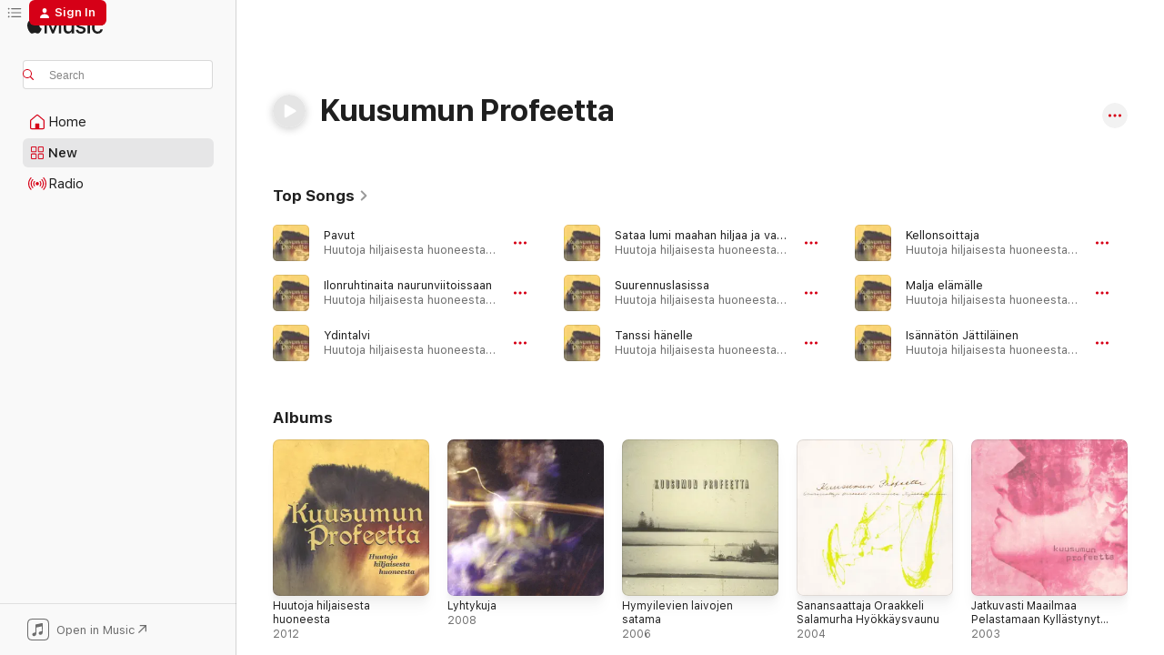

--- FILE ---
content_type: text/html
request_url: https://music.apple.com/us/artist/kuusumun-profeetta/129721352
body_size: 24960
content:
<!DOCTYPE html>
<html dir="ltr" lang="en-US">
    <head>
        <!-- prettier-ignore -->
        <meta charset="utf-8">
        <!-- prettier-ignore -->
        <meta http-equiv="X-UA-Compatible" content="IE=edge">
        <!-- prettier-ignore -->
        <meta
            name="viewport"
            content="width=device-width,initial-scale=1,interactive-widget=resizes-content"
        >
        <!-- prettier-ignore -->
        <meta name="applicable-device" content="pc,mobile">
        <!-- prettier-ignore -->
        <meta name="referrer" content="strict-origin">
        <!-- prettier-ignore -->
        <link
            rel="apple-touch-icon"
            sizes="180x180"
            href="/assets/favicon/favicon-180.png"
        >
        <!-- prettier-ignore -->
        <link
            rel="icon"
            type="image/png"
            sizes="32x32"
            href="/assets/favicon/favicon-32.png"
        >
        <!-- prettier-ignore -->
        <link
            rel="icon"
            type="image/png"
            sizes="16x16"
            href="/assets/favicon/favicon-16.png"
        >
        <!-- prettier-ignore -->
        <link
            rel="mask-icon"
            href="/assets/favicon/favicon.svg"
            color="#fa233b"
        >
        <!-- prettier-ignore -->
        <link rel="manifest" href="/manifest.json">

        <title>‎Kuusumun Profeetta - Apple Music</title><!-- HEAD_svelte-1cypuwr_START --><link rel="preconnect" href="//www.apple.com/wss/fonts" crossorigin="anonymous"><link rel="stylesheet" href="//www.apple.com/wss/fonts?families=SF+Pro,v4%7CSF+Pro+Icons,v1&amp;display=swap" type="text/css" referrerpolicy="strict-origin-when-cross-origin"><!-- HEAD_svelte-1cypuwr_END --><!-- HEAD_svelte-eg3hvx_START -->    <meta name="description" content="Listen to music by Kuusumun Profeetta on Apple Music. Find top songs and albums by Kuusumun Profeetta including Pavut, Ilonruhtinaita naurunviitoissaan and more."> <meta name="keywords" content="listen, Kuusumun Profeetta, music, songs, Rock, apple music"> <link rel="canonical" href="https://music.apple.com/us/artist/kuusumun-profeetta/129721352">     <meta name="al:ios:app_store_id" content="1108187390"> <meta name="al:ios:app_name" content="Apple Music"> <meta name="apple:content_id" content="129721352"> <meta name="apple:title" content="Kuusumun Profeetta"> <meta name="apple:description" content="Listen to music by Kuusumun Profeetta on Apple Music. Find top songs and albums by Kuusumun Profeetta including Pavut, Ilonruhtinaita naurunviitoissaan and more.">   <meta property="og:title" content="Kuusumun Profeetta on Apple Music"> <meta property="og:description" content="Listen to music by Kuusumun Profeetta on Apple Music."> <meta property="og:site_name" content="Apple Music - Web Player"> <meta property="og:url" content="https://music.apple.com/us/artist/kuusumun-profeetta/129721352"> <meta property="og:image" content="https://is1-ssl.mzstatic.com/image/thumb/Music/v4/8c/43/fc/8c43fc62-f3e1-a852-9c0d-cac366919544/cover.jpg/1200x630cw.png"> <meta property="og:image:secure_url" content="https://is1-ssl.mzstatic.com/image/thumb/Music/v4/8c/43/fc/8c43fc62-f3e1-a852-9c0d-cac366919544/cover.jpg/1200x630cw.png"> <meta property="og:image:alt" content="Kuusumun Profeetta on Apple Music"> <meta property="og:image:width" content="1200"> <meta property="og:image:height" content="630"> <meta property="og:image:type" content="image/png"> <meta property="og:type" content="music.musician"> <meta property="og:locale" content="en_US">        <meta name="twitter:title" content="Kuusumun Profeetta on Apple Music"> <meta name="twitter:description" content="Listen to music by Kuusumun Profeetta on Apple Music."> <meta name="twitter:site" content="@AppleMusic"> <meta name="twitter:image" content="https://is1-ssl.mzstatic.com/image/thumb/Music/v4/8c/43/fc/8c43fc62-f3e1-a852-9c0d-cac366919544/cover.jpg/1200x630cw.png"> <meta name="twitter:image:alt" content="Kuusumun Profeetta on Apple Music"> <meta name="twitter:card" content="summary_large_image">       <!-- HTML_TAG_START -->
                <script id=schema:music-group type="application/ld+json">
                    {"@context":"http://schema.org","@type":"MusicGroup","name":"Kuusumun Profeetta","description":"Listen to music by Kuusumun Profeetta on Apple Music. Find top songs and albums by Kuusumun Profeetta including Pavut, Ilonruhtinaita naurunviitoissaan and more.","image":"https://is1-ssl.mzstatic.com/image/thumb/Music/v4/8c/43/fc/8c43fc62-f3e1-a852-9c0d-cac366919544/cover.jpg/486x486bb.png","genre":["Rock"],"tracks":[{"@type":"MusicRecording","name":"Pavut","duration":"PT4M37S","url":"https://music.apple.com/us/song/pavut/564860095","offers":{"@type":"Offer","category":"free","price":0},"audio":{"@type":"AudioObject","potentialAction":{"@type":"ListenAction","expectsAcceptanceOf":{"@type":"Offer","category":"free"},"target":{"@type":"EntryPoint","actionPlatform":"https://music.apple.com/us/song/pavut/564860095"}},"name":"Pavut","contentUrl":"https://audio-ssl.itunes.apple.com/itunes-assets/AudioPreview115/v4/4b/43/23/4b432357-636f-df87-60e6-27a9f0d4c440/mzaf_15861170537393875332.plus.aac.ep.m4a","duration":"PT4M37S","uploadDate":"2012-09-28","thumbnailUrl":"https://is1-ssl.mzstatic.com/image/thumb/Music/v4/8c/43/fc/8c43fc62-f3e1-a852-9c0d-cac366919544/cover.jpg/1200x630cw.png"}},{"@type":"MusicRecording","name":"Ilonruhtinaita naurunviitoissaan","duration":"PT6M44S","url":"https://music.apple.com/us/song/ilonruhtinaita-naurunviitoissaan/564860093","offers":{"@type":"Offer","category":"free","price":0},"audio":{"@type":"AudioObject","potentialAction":{"@type":"ListenAction","expectsAcceptanceOf":{"@type":"Offer","category":"free"},"target":{"@type":"EntryPoint","actionPlatform":"https://music.apple.com/us/song/ilonruhtinaita-naurunviitoissaan/564860093"}},"name":"Ilonruhtinaita naurunviitoissaan","contentUrl":"https://audio-ssl.itunes.apple.com/itunes-assets/AudioPreview125/v4/9f/6f/64/9f6f6493-5a82-c746-6e86-bffa1647d907/mzaf_3332862138060397178.plus.aac.ep.m4a","duration":"PT6M44S","uploadDate":"2012-09-28","thumbnailUrl":"https://is1-ssl.mzstatic.com/image/thumb/Music/v4/8c/43/fc/8c43fc62-f3e1-a852-9c0d-cac366919544/cover.jpg/1200x630cw.png"}},{"@type":"MusicRecording","name":"Ydintalvi","duration":"PT3M45S","url":"https://music.apple.com/us/song/ydintalvi/564860048","offers":{"@type":"Offer","category":"free","price":0},"audio":{"@type":"AudioObject","potentialAction":{"@type":"ListenAction","expectsAcceptanceOf":{"@type":"Offer","category":"free"},"target":{"@type":"EntryPoint","actionPlatform":"https://music.apple.com/us/song/ydintalvi/564860048"}},"name":"Ydintalvi","contentUrl":"https://audio-ssl.itunes.apple.com/itunes-assets/AudioPreview115/v4/75/1a/5c/751a5c0d-0e40-a386-1bb8-ea5ca0dd4b77/mzaf_16446742756406043850.plus.aac.ep.m4a","duration":"PT3M45S","uploadDate":"2012-09-28","thumbnailUrl":"https://is1-ssl.mzstatic.com/image/thumb/Music/v4/8c/43/fc/8c43fc62-f3e1-a852-9c0d-cac366919544/cover.jpg/1200x630cw.png"}},{"@type":"MusicRecording","name":"Sataa lumi maahan hiljaa ja varhain","duration":"PT5M27S","url":"https://music.apple.com/us/song/sataa-lumi-maahan-hiljaa-ja-varhain/564860046","offers":{"@type":"Offer","category":"free","price":0},"audio":{"@type":"AudioObject","potentialAction":{"@type":"ListenAction","expectsAcceptanceOf":{"@type":"Offer","category":"free"},"target":{"@type":"EntryPoint","actionPlatform":"https://music.apple.com/us/song/sataa-lumi-maahan-hiljaa-ja-varhain/564860046"}},"name":"Sataa lumi maahan hiljaa ja varhain","contentUrl":"https://audio-ssl.itunes.apple.com/itunes-assets/AudioPreview115/v4/77/00/e1/7700e1cc-c843-7699-f5ac-964e75b35893/mzaf_12430419778032731608.plus.aac.ep.m4a","duration":"PT5M27S","uploadDate":"2012-09-28","thumbnailUrl":"https://is1-ssl.mzstatic.com/image/thumb/Music/v4/8c/43/fc/8c43fc62-f3e1-a852-9c0d-cac366919544/cover.jpg/1200x630cw.png"}},{"@type":"MusicRecording","name":"Suurennuslasissa","duration":"PT6M16S","url":"https://music.apple.com/us/song/suurennuslasissa/564860045","offers":{"@type":"Offer","category":"free","price":0},"audio":{"@type":"AudioObject","potentialAction":{"@type":"ListenAction","expectsAcceptanceOf":{"@type":"Offer","category":"free"},"target":{"@type":"EntryPoint","actionPlatform":"https://music.apple.com/us/song/suurennuslasissa/564860045"}},"name":"Suurennuslasissa","contentUrl":"https://audio-ssl.itunes.apple.com/itunes-assets/AudioPreview115/v4/12/c4/cf/12c4cf03-dabd-4b0c-c883-92c7b5b1d10d/mzaf_3884368501521840810.plus.aac.ep.m4a","duration":"PT6M16S","uploadDate":"2012-09-28","thumbnailUrl":"https://is1-ssl.mzstatic.com/image/thumb/Music/v4/8c/43/fc/8c43fc62-f3e1-a852-9c0d-cac366919544/cover.jpg/1200x630cw.png"}},{"@type":"MusicRecording","name":"Tanssi hänelle","duration":"PT4M30S","url":"https://music.apple.com/us/song/tanssi-h%C3%A4nelle/564860043","offers":{"@type":"Offer","category":"free","price":0},"audio":{"@type":"AudioObject","potentialAction":{"@type":"ListenAction","expectsAcceptanceOf":{"@type":"Offer","category":"free"},"target":{"@type":"EntryPoint","actionPlatform":"https://music.apple.com/us/song/tanssi-h%C3%A4nelle/564860043"}},"name":"Tanssi hänelle","contentUrl":"https://audio-ssl.itunes.apple.com/itunes-assets/AudioPreview125/v4/a9/0a/d2/a90ad200-7bc4-0a50-91ec-60085a49be4e/mzaf_2561287079913213778.plus.aac.ep.m4a","duration":"PT4M30S","uploadDate":"2012-09-28","thumbnailUrl":"https://is1-ssl.mzstatic.com/image/thumb/Music/v4/8c/43/fc/8c43fc62-f3e1-a852-9c0d-cac366919544/cover.jpg/1200x630cw.png"}},{"@type":"MusicRecording","name":"Kellonsoittaja","duration":"PT6M18S","url":"https://music.apple.com/us/song/kellonsoittaja/564860042","offers":{"@type":"Offer","category":"free","price":0},"audio":{"@type":"AudioObject","potentialAction":{"@type":"ListenAction","expectsAcceptanceOf":{"@type":"Offer","category":"free"},"target":{"@type":"EntryPoint","actionPlatform":"https://music.apple.com/us/song/kellonsoittaja/564860042"}},"name":"Kellonsoittaja","contentUrl":"https://audio-ssl.itunes.apple.com/itunes-assets/AudioPreview115/v4/32/6a/94/326a94bc-2fb8-4f6f-3693-177d859ac49a/mzaf_11976641988526984057.plus.aac.ep.m4a","duration":"PT6M18S","uploadDate":"2012-09-28","thumbnailUrl":"https://is1-ssl.mzstatic.com/image/thumb/Music/v4/8c/43/fc/8c43fc62-f3e1-a852-9c0d-cac366919544/cover.jpg/1200x630cw.png"}},{"@type":"MusicRecording","name":"Malja elämälle","duration":"PT5M30S","url":"https://music.apple.com/us/song/malja-el%C3%A4m%C3%A4lle/564860036","offers":{"@type":"Offer","category":"free","price":0},"audio":{"@type":"AudioObject","potentialAction":{"@type":"ListenAction","expectsAcceptanceOf":{"@type":"Offer","category":"free"},"target":{"@type":"EntryPoint","actionPlatform":"https://music.apple.com/us/song/malja-el%C3%A4m%C3%A4lle/564860036"}},"name":"Malja elämälle","contentUrl":"https://audio-ssl.itunes.apple.com/itunes-assets/AudioPreview125/v4/c8/3c/a1/c83ca113-ff26-0c0e-650e-bfacb77bd23c/mzaf_6334515738410654089.plus.aac.ep.m4a","duration":"PT5M30S","uploadDate":"2012-09-28","thumbnailUrl":"https://is1-ssl.mzstatic.com/image/thumb/Music/v4/8c/43/fc/8c43fc62-f3e1-a852-9c0d-cac366919544/cover.jpg/1200x630cw.png"}},{"@type":"MusicRecording","name":"Isännätön Jättiläinen","duration":"PT5M42S","url":"https://music.apple.com/us/song/is%C3%A4nn%C3%A4t%C3%B6n-j%C3%A4ttil%C3%A4inen/564860041","offers":{"@type":"Offer","category":"free","price":0},"audio":{"@type":"AudioObject","potentialAction":{"@type":"ListenAction","expectsAcceptanceOf":{"@type":"Offer","category":"free"},"target":{"@type":"EntryPoint","actionPlatform":"https://music.apple.com/us/song/is%C3%A4nn%C3%A4t%C3%B6n-j%C3%A4ttil%C3%A4inen/564860041"}},"name":"Isännätön Jättiläinen","contentUrl":"https://audio-ssl.itunes.apple.com/itunes-assets/AudioPreview125/v4/34/31/e3/3431e3b6-afb9-298c-1db6-5b930df357f9/mzaf_4499430247788881857.plus.aac.ep.m4a","duration":"PT5M42S","uploadDate":"2012-09-14","thumbnailUrl":"https://is1-ssl.mzstatic.com/image/thumb/Music/v4/8c/43/fc/8c43fc62-f3e1-a852-9c0d-cac366919544/cover.jpg/1200x630cw.png"}},{"@type":"MusicRecording","name":"Lyhtykuja: alku","duration":"PT6M54S","url":"https://music.apple.com/us/song/lyhtykuja-alku/469926776","offers":{"@type":"Offer","category":"free","price":0},"audio":{"@type":"AudioObject","potentialAction":{"@type":"ListenAction","expectsAcceptanceOf":{"@type":"Offer","category":"free"},"target":{"@type":"EntryPoint","actionPlatform":"https://music.apple.com/us/song/lyhtykuja-alku/469926776"}},"name":"Lyhtykuja: alku","contentUrl":"https://audio-ssl.itunes.apple.com/itunes-assets/AudioPreview125/v4/ee/4f/af/ee4faf06-5411-2bb2-4c93-a8ca2f90ed82/mzaf_10775907770643238820.plus.aac.ep.m4a","duration":"PT6M54S","uploadDate":"2008-07-23","thumbnailUrl":"https://is1-ssl.mzstatic.com/image/thumb/Music/a0/2a/e2/mzi.aaydyall.jpg/1200x630cw.png"}},{"@type":"MusicRecording","name":"Täältä tullaan taivas","duration":"PT5M","url":"https://music.apple.com/us/song/t%C3%A4%C3%A4lt%C3%A4-tullaan-taivas/469926775","offers":{"@type":"Offer","category":"free","price":0},"audio":{"@type":"AudioObject","potentialAction":{"@type":"ListenAction","expectsAcceptanceOf":{"@type":"Offer","category":"free"},"target":{"@type":"EntryPoint","actionPlatform":"https://music.apple.com/us/song/t%C3%A4%C3%A4lt%C3%A4-tullaan-taivas/469926775"}},"name":"Täältä tullaan taivas","contentUrl":"https://audio-ssl.itunes.apple.com/itunes-assets/AudioPreview125/v4/a3/1b/0b/a31b0b41-1aa9-1a62-3f2e-23355eb0c07e/mzaf_6210401406673197422.plus.aac.ep.m4a","duration":"PT5M","uploadDate":"2008-07-23","thumbnailUrl":"https://is1-ssl.mzstatic.com/image/thumb/Music/a0/2a/e2/mzi.aaydyall.jpg/1200x630cw.png"}},{"@type":"MusicRecording","name":"Raivon ruhtinaat","duration":"PT8M51S","url":"https://music.apple.com/us/song/raivon-ruhtinaat/469926773","offers":{"@type":"Offer","category":"free","price":0},"audio":{"@type":"AudioObject","potentialAction":{"@type":"ListenAction","expectsAcceptanceOf":{"@type":"Offer","category":"free"},"target":{"@type":"EntryPoint","actionPlatform":"https://music.apple.com/us/song/raivon-ruhtinaat/469926773"}},"name":"Raivon ruhtinaat","contentUrl":"https://audio-ssl.itunes.apple.com/itunes-assets/AudioPreview115/v4/f3/95/5d/f3955d4b-290e-f4ea-41a0-4f8ac1fd5c2e/mzaf_6466565097124895006.plus.aac.ep.m4a","duration":"PT8M51S","uploadDate":"2008-07-23","thumbnailUrl":"https://is1-ssl.mzstatic.com/image/thumb/Music/a0/2a/e2/mzi.aaydyall.jpg/1200x630cw.png"}},{"@type":"MusicRecording","name":"Koira ja pilvenpiirtäjä","duration":"PT5M4S","url":"https://music.apple.com/us/song/koira-ja-pilvenpiirt%C3%A4j%C3%A4/469926624","offers":{"@type":"Offer","category":"free","price":0},"audio":{"@type":"AudioObject","potentialAction":{"@type":"ListenAction","expectsAcceptanceOf":{"@type":"Offer","category":"free"},"target":{"@type":"EntryPoint","actionPlatform":"https://music.apple.com/us/song/koira-ja-pilvenpiirt%C3%A4j%C3%A4/469926624"}},"name":"Koira ja pilvenpiirtäjä","contentUrl":"https://audio-ssl.itunes.apple.com/itunes-assets/AudioPreview115/v4/cb/c7/33/cbc733f4-f03d-4ba0-7923-d8a2287a393e/mzaf_14109557314950955296.plus.aac.ep.m4a","duration":"PT5M4S","uploadDate":"2008-07-23","thumbnailUrl":"https://is1-ssl.mzstatic.com/image/thumb/Music/a0/2a/e2/mzi.aaydyall.jpg/1200x630cw.png"}},{"@type":"MusicRecording","name":"28120 Kaivos","duration":"PT6M22S","url":"https://music.apple.com/us/song/28120-kaivos/469926623","offers":{"@type":"Offer","category":"free","price":0},"audio":{"@type":"AudioObject","potentialAction":{"@type":"ListenAction","expectsAcceptanceOf":{"@type":"Offer","category":"free"},"target":{"@type":"EntryPoint","actionPlatform":"https://music.apple.com/us/song/28120-kaivos/469926623"}},"name":"28120 Kaivos","contentUrl":"https://audio-ssl.itunes.apple.com/itunes-assets/AudioPreview115/v4/96/0f/05/960f053f-ed14-cc0b-d3dc-5313ee400cc4/mzaf_181359704479718948.plus.aac.ep.m4a","duration":"PT6M22S","uploadDate":"2008-07-23","thumbnailUrl":"https://is1-ssl.mzstatic.com/image/thumb/Music/a0/2a/e2/mzi.aaydyall.jpg/1200x630cw.png"}},{"@type":"MusicRecording","name":"Soluttautuja","duration":"PT3M31S","url":"https://music.apple.com/us/song/soluttautuja/469926622","offers":{"@type":"Offer","category":"free","price":0},"audio":{"@type":"AudioObject","potentialAction":{"@type":"ListenAction","expectsAcceptanceOf":{"@type":"Offer","category":"free"},"target":{"@type":"EntryPoint","actionPlatform":"https://music.apple.com/us/song/soluttautuja/469926622"}},"name":"Soluttautuja","contentUrl":"https://audio-ssl.itunes.apple.com/itunes-assets/AudioPreview125/v4/5b/e9/d7/5be9d769-1822-0b0f-549f-9c5c073c0744/mzaf_16270319183106155986.plus.aac.ep.m4a","duration":"PT3M31S","uploadDate":"2008-07-23","thumbnailUrl":"https://is1-ssl.mzstatic.com/image/thumb/Music/a0/2a/e2/mzi.aaydyall.jpg/1200x630cw.png"}},{"@type":"MusicRecording","name":"Syntymä","duration":"PT3M54S","url":"https://music.apple.com/us/song/syntym%C3%A4/469926618","offers":{"@type":"Offer","category":"free","price":0},"audio":{"@type":"AudioObject","potentialAction":{"@type":"ListenAction","expectsAcceptanceOf":{"@type":"Offer","category":"free"},"target":{"@type":"EntryPoint","actionPlatform":"https://music.apple.com/us/song/syntym%C3%A4/469926618"}},"name":"Syntymä","contentUrl":"https://audio-ssl.itunes.apple.com/itunes-assets/AudioPreview115/v4/d1/e4/e1/d1e4e15b-bdb9-cf63-1509-3c3abfd2f7de/mzaf_8691664815107718089.plus.aac.ep.m4a","duration":"PT3M54S","uploadDate":"2008-07-23","thumbnailUrl":"https://is1-ssl.mzstatic.com/image/thumb/Music/a0/2a/e2/mzi.aaydyall.jpg/1200x630cw.png"}},{"@type":"MusicRecording","name":"Vaihe 2","duration":"PT41S","url":"https://music.apple.com/us/song/vaihe-2/469926617","offers":{"@type":"Offer","category":"free","price":0},"audio":{"@type":"AudioObject","potentialAction":{"@type":"ListenAction","expectsAcceptanceOf":{"@type":"Offer","category":"free"},"target":{"@type":"EntryPoint","actionPlatform":"https://music.apple.com/us/song/vaihe-2/469926617"}},"name":"Vaihe 2","contentUrl":"https://audio-ssl.itunes.apple.com/itunes-assets/AudioPreview115/v4/6a/17/ec/6a17ec7c-ae5a-2613-2ce4-ca1fdcc1c4e3/mzaf_6449639790036455244.plus.aac.p.m4a","duration":"PT41S","uploadDate":"2008-07-23","thumbnailUrl":"https://is1-ssl.mzstatic.com/image/thumb/Music/a0/2a/e2/mzi.aaydyall.jpg/1200x630cw.png"}},{"@type":"MusicRecording","name":"Lyhtykuja: loppu","duration":"PT4M43S","url":"https://music.apple.com/us/song/lyhtykuja-loppu/469926616","offers":{"@type":"Offer","category":"free","price":0},"audio":{"@type":"AudioObject","potentialAction":{"@type":"ListenAction","expectsAcceptanceOf":{"@type":"Offer","category":"free"},"target":{"@type":"EntryPoint","actionPlatform":"https://music.apple.com/us/song/lyhtykuja-loppu/469926616"}},"name":"Lyhtykuja: loppu","contentUrl":"https://audio-ssl.itunes.apple.com/itunes-assets/AudioPreview115/v4/2b/cf/2e/2bcf2e3e-7a16-0e6d-c870-e153a977c463/mzaf_856729316847853863.plus.aac.ep.m4a","duration":"PT4M43S","uploadDate":"2008-07-23","thumbnailUrl":"https://is1-ssl.mzstatic.com/image/thumb/Music/a0/2a/e2/mzi.aaydyall.jpg/1200x630cw.png"}},{"@type":"MusicRecording","name":"Vaihe 1","duration":"PT1M13S","url":"https://music.apple.com/us/song/vaihe-1/469926562","offers":{"@type":"Offer","category":"free","price":0},"audio":{"@type":"AudioObject","potentialAction":{"@type":"ListenAction","expectsAcceptanceOf":{"@type":"Offer","category":"free"},"target":{"@type":"EntryPoint","actionPlatform":"https://music.apple.com/us/song/vaihe-1/469926562"}},"name":"Vaihe 1","contentUrl":"https://audio-ssl.itunes.apple.com/itunes-assets/AudioPreview125/v4/e2/db/6a/e2db6ad6-7293-b2d8-a9e7-2891a8903a82/mzaf_18351172505489750649.plus.aac.p.m4a","duration":"PT1M13S","uploadDate":"2008-07-23","thumbnailUrl":"https://is1-ssl.mzstatic.com/image/thumb/Music/a0/2a/e2/mzi.aaydyall.jpg/1200x630cw.png"}},{"@type":"MusicRecording","name":"Hattu ja kompassi","duration":"PT4M40S","url":"https://music.apple.com/us/song/hattu-ja-kompassi/469925571","offers":{"@type":"Offer","category":"free","price":0},"audio":{"@type":"AudioObject","potentialAction":{"@type":"ListenAction","expectsAcceptanceOf":{"@type":"Offer","category":"free"},"target":{"@type":"EntryPoint","actionPlatform":"https://music.apple.com/us/song/hattu-ja-kompassi/469925571"}},"name":"Hattu ja kompassi","contentUrl":"https://audio-ssl.itunes.apple.com/itunes-assets/AudioPreview125/v4/fe/03/92/fe0392c1-1acf-ff0d-6000-56c5a2ab676b/mzaf_2273914176377236954.plus.aac.ep.m4a","duration":"PT4M40S","uploadDate":"2006-04-05","thumbnailUrl":"https://is1-ssl.mzstatic.com/image/thumb/Music/b9/9a/d9/mzi.yknqjazy.jpg/1200x630cw.png"}},{"@type":"MusicRecording","name":"Hymyilevien laivojen satama","duration":"PT6M16S","url":"https://music.apple.com/us/song/hymyilevien-laivojen-satama/469925570","offers":{"@type":"Offer","category":"free","price":0},"audio":{"@type":"AudioObject","potentialAction":{"@type":"ListenAction","expectsAcceptanceOf":{"@type":"Offer","category":"free"},"target":{"@type":"EntryPoint","actionPlatform":"https://music.apple.com/us/song/hymyilevien-laivojen-satama/469925570"}},"name":"Hymyilevien laivojen satama","contentUrl":"https://audio-ssl.itunes.apple.com/itunes-assets/AudioPreview125/v4/fd/6d/58/fd6d58ef-9355-9921-a782-30d6156c7f19/mzaf_13517806147705533280.plus.aac.ep.m4a","duration":"PT6M16S","uploadDate":"2006-04-05","thumbnailUrl":"https://is1-ssl.mzstatic.com/image/thumb/Music/b9/9a/d9/mzi.yknqjazy.jpg/1200x630cw.png"}},{"@type":"MusicRecording","name":"Vanhat sääret","duration":"PT3M1S","url":"https://music.apple.com/us/song/vanhat-s%C3%A4%C3%A4ret/469925569","offers":{"@type":"Offer","category":"free","price":0},"audio":{"@type":"AudioObject","potentialAction":{"@type":"ListenAction","expectsAcceptanceOf":{"@type":"Offer","category":"free"},"target":{"@type":"EntryPoint","actionPlatform":"https://music.apple.com/us/song/vanhat-s%C3%A4%C3%A4ret/469925569"}},"name":"Vanhat sääret","contentUrl":"https://audio-ssl.itunes.apple.com/itunes-assets/AudioPreview125/v4/e1/e6/2f/e1e62f31-3a4b-71a4-0eaa-a57e5f697e46/mzaf_16214006190137976797.plus.aac.ep.m4a","duration":"PT3M1S","uploadDate":"2006-04-05","thumbnailUrl":"https://is1-ssl.mzstatic.com/image/thumb/Music/b9/9a/d9/mzi.yknqjazy.jpg/1200x630cw.png"}},{"@type":"MusicRecording","name":"Ammeellinen kyyneleitä","duration":"PT6M5S","url":"https://music.apple.com/us/song/ammeellinen-kyyneleit%C3%A4/469925388","offers":{"@type":"Offer","category":"free","price":0},"audio":{"@type":"AudioObject","potentialAction":{"@type":"ListenAction","expectsAcceptanceOf":{"@type":"Offer","category":"free"},"target":{"@type":"EntryPoint","actionPlatform":"https://music.apple.com/us/song/ammeellinen-kyyneleit%C3%A4/469925388"}},"name":"Ammeellinen kyyneleitä","contentUrl":"https://audio-ssl.itunes.apple.com/itunes-assets/AudioPreview115/v4/95/e2/92/95e2923c-5952-443e-110d-75ea422caf7c/mzaf_9702214758525724593.plus.aac.ep.m4a","duration":"PT6M5S","uploadDate":"2006-04-05","thumbnailUrl":"https://is1-ssl.mzstatic.com/image/thumb/Music/b9/9a/d9/mzi.yknqjazy.jpg/1200x630cw.png"}},{"@type":"MusicRecording","name":"Tunnit muuttuu minuuteiksi","duration":"PT7M33S","url":"https://music.apple.com/us/song/tunnit-muuttuu-minuuteiksi/469925387","offers":{"@type":"Offer","category":"free","price":0},"audio":{"@type":"AudioObject","potentialAction":{"@type":"ListenAction","expectsAcceptanceOf":{"@type":"Offer","category":"free"},"target":{"@type":"EntryPoint","actionPlatform":"https://music.apple.com/us/song/tunnit-muuttuu-minuuteiksi/469925387"}},"name":"Tunnit muuttuu minuuteiksi","contentUrl":"https://audio-ssl.itunes.apple.com/itunes-assets/AudioPreview125/v4/4a/09/be/4a09bed7-aaa9-a58e-4ef9-19599a4a9277/mzaf_16793774086633103700.plus.aac.ep.m4a","duration":"PT7M33S","uploadDate":"2006-04-05","thumbnailUrl":"https://is1-ssl.mzstatic.com/image/thumb/Music/b9/9a/d9/mzi.yknqjazy.jpg/1200x630cw.png"}}],"albums":[{"@type":"MusicAlbum","image":"https://is1-ssl.mzstatic.com/image/thumb/Music/v4/8c/43/fc/8c43fc62-f3e1-a852-9c0d-cac366919544/cover.jpg/486x486bb.png","url":"https://music.apple.com/us/album/huutoja-hiljaisesta-huoneesta/564859720","name":"Huutoja hiljaisesta huoneesta","byArtist":{"@type":"MusicGroup","url":"https://music.apple.com/us/artist/kuusumun-profeetta/129721352","name":"Kuusumun Profeetta"}},{"@type":"MusicAlbum","image":"https://is1-ssl.mzstatic.com/image/thumb/Music/a0/2a/e2/mzi.aaydyall.jpg/486x486bb.png","url":"https://music.apple.com/us/album/lyhtykuja/469926561","name":"Lyhtykuja","byArtist":{"@type":"MusicGroup","url":"https://music.apple.com/us/artist/kuusumun-profeetta/129721352","name":"Kuusumun Profeetta"}},{"@type":"MusicAlbum","image":"https://is1-ssl.mzstatic.com/image/thumb/Music/b9/9a/d9/mzi.yknqjazy.jpg/486x486bb.png","url":"https://music.apple.com/us/album/hymyilevien-laivojen-satama/469925378","name":"Hymyilevien laivojen satama","byArtist":{"@type":"MusicGroup","url":"https://music.apple.com/us/artist/kuusumun-profeetta/129721352","name":"Kuusumun Profeetta"}},{"@type":"MusicAlbum","image":"https://is1-ssl.mzstatic.com/image/thumb/Music221/v4/8c/6c/d7/8c6cd774-783c-f6ca-f40f-86e6b5ad3aca/cover.jpg/486x486bb.png","url":"https://music.apple.com/us/album/sanansaattaja-oraakkeli-salamurha-hy%C3%B6kk%C3%A4ysvaunu/1751896701","name":"Sanansaattaja Oraakkeli Salamurha Hyökkäysvaunu","byArtist":{"@type":"MusicGroup","url":"https://music.apple.com/us/artist/kuusumun-profeetta/129721352","name":"Kuusumun Profeetta"}},{"@type":"MusicAlbum","image":"https://is1-ssl.mzstatic.com/image/thumb/Music/4a/8b/16/mzi.wjleslvp.jpg/486x486bb.png","url":"https://music.apple.com/us/album/jatkuvasti-maailmaa-pelastamaan-kyll%C3%A4stynyt-supersankari/469923306","name":"Jatkuvasti Maailmaa Pelastamaan Kyllästynyt Supersankari","byArtist":{"@type":"MusicGroup","url":"https://music.apple.com/us/artist/kuusumun-profeetta/129721352","name":"Kuusumun Profeetta"}},{"@type":"MusicAlbum","image":"https://is1-ssl.mzstatic.com/image/thumb/Music18/v4/d7/bf/66/d7bf669d-b3f3-4d9b-05d3-a8beb7105324/cover.jpg/486x486bb.png","url":"https://music.apple.com/us/album/kukin-kaappiaan-sel%C3%A4ss%C3%A4%C3%A4n-kantaa/1119158475","name":"Kukin kaappiaan selässään kantaa","byArtist":{"@type":"MusicGroup","url":"https://music.apple.com/us/artist/kuusumun-profeetta/129721352","name":"Kuusumun Profeetta"}}],"url":"https://music.apple.com/us/artist/kuusumun-profeetta/129721352","potentialAction":{"@type":"ListenAction","expectsAcceptanceOf":{"@type":"Offer","category":"free"},"target":{"@type":"EntryPoint","actionPlatform":"https://music.apple.com/us/artist/kuusumun-profeetta/129721352"}}}
                </script>
                <!-- HTML_TAG_END -->    <!-- HEAD_svelte-eg3hvx_END -->
      <script type="module" crossorigin src="/assets/index~90a29058ba.js"></script>
      <link rel="stylesheet" href="/assets/index~fbf29d0525.css">
      <script type="module">import.meta.url;import("_").catch(()=>1);async function* g(){};window.__vite_is_modern_browser=true;</script>
      <script type="module">!function(){if(window.__vite_is_modern_browser)return;console.warn("vite: loading legacy chunks, syntax error above and the same error below should be ignored");var e=document.getElementById("vite-legacy-polyfill"),n=document.createElement("script");n.src=e.src,n.onload=function(){System.import(document.getElementById('vite-legacy-entry').getAttribute('data-src'))},document.body.appendChild(n)}();</script>
    </head>
    <body>
        
        <script
            async
            src="/includes/js-cdn/musickit/v3/amp/musickit.js"
        ></script>
        <script
            type="module"
            async
            src="/includes/js-cdn/musickit/v3/components/musickit-components/musickit-components.esm.js"
        ></script>
        <script
            nomodule
            async
            src="/includes/js-cdn/musickit/v3/components/musickit-components/musickit-components.js"
        ></script>
        <svg style="display: none" xmlns="http://www.w3.org/2000/svg">
            <symbol id="play-circle-fill" viewBox="0 0 60 60">
                <path
                    class="icon-circle-fill__circle"
                    fill="var(--iconCircleFillBG, transparent)"
                    d="M30 60c16.411 0 30-13.617 30-30C60 13.588 46.382 0 29.971 0 13.588 0 .001 13.588.001 30c0 16.383 13.617 30 30 30Z"
                />
                <path
                    fill="var(--iconFillArrow, var(--keyColor, black))"
                    d="M24.411 41.853c-1.41.853-3.028.177-3.028-1.294V19.47c0-1.44 1.735-2.058 3.028-1.294l17.265 10.235a1.89 1.89 0 0 1 0 3.265L24.411 41.853Z"
                />
            </symbol>
        </svg>
        <div class="body-container">
              <div class="app-container svelte-t3vj1e" data-testid="app-container">   <div class="header svelte-rjjbqs" data-testid="header"><nav data-testid="navigation" class="navigation svelte-13li0vp"><div class="navigation__header svelte-13li0vp"><div data-testid="logo" class="logo svelte-1o7dz8w"> <a aria-label="Apple Music" role="img" href="https://music.apple.com/us/home" class="svelte-1o7dz8w"><svg height="20" viewBox="0 0 83 20" width="83" xmlns="http://www.w3.org/2000/svg" class="logo" aria-hidden="true"><path d="M34.752 19.746V6.243h-.088l-5.433 13.503h-2.074L21.711 6.243h-.087v13.503h-2.548V1.399h3.235l5.833 14.621h.1l5.82-14.62h3.248v18.347h-2.56zm16.649 0h-2.586v-2.263h-.062c-.725 1.602-2.061 2.504-4.072 2.504-2.86 0-4.61-1.894-4.61-4.958V6.37h2.698v8.125c0 2.034.95 3.127 2.81 3.127 1.95 0 3.124-1.373 3.124-3.458V6.37H51.4v13.376zm7.394-13.618c3.06 0 5.046 1.73 5.134 4.196h-2.536c-.15-1.296-1.087-2.11-2.598-2.11-1.462 0-2.436.724-2.436 1.793 0 .839.6 1.41 2.023 1.741l2.136.496c2.686.636 3.71 1.704 3.71 3.636 0 2.442-2.236 4.12-5.333 4.12-3.285 0-5.26-1.64-5.509-4.183h2.673c.25 1.398 1.187 2.085 2.836 2.085 1.623 0 2.623-.687 2.623-1.78 0-.865-.487-1.373-1.924-1.704l-2.136-.508c-2.498-.585-3.735-1.806-3.735-3.75 0-2.391 2.049-4.032 5.072-4.032zM66.1 2.836c0-.878.7-1.577 1.561-1.577.862 0 1.55.7 1.55 1.577 0 .864-.688 1.576-1.55 1.576a1.573 1.573 0 0 1-1.56-1.576zm.212 3.534h2.698v13.376h-2.698zm14.089 4.603c-.275-1.424-1.324-2.556-3.085-2.556-2.086 0-3.46 1.767-3.46 4.64 0 2.938 1.386 4.642 3.485 4.642 1.66 0 2.748-.928 3.06-2.48H83C82.713 18.067 80.477 20 77.317 20c-3.76 0-6.208-2.62-6.208-6.942 0-4.247 2.448-6.93 6.183-6.93 3.385 0 5.446 2.213 5.683 4.845h-2.573zM10.824 3.189c-.698.834-1.805 1.496-2.913 1.398-.145-1.128.41-2.33 1.036-3.065C9.644.662 10.848.05 11.835 0c.121 1.178-.336 2.33-1.01 3.19zm.999 1.619c.624.049 2.425.244 3.578 1.98-.096.074-2.137 1.272-2.113 3.79.024 3.01 2.593 4.012 2.617 4.037-.024.074-.407 1.419-1.344 2.812-.817 1.224-1.657 2.422-3.002 2.447-1.297.024-1.73-.783-3.218-.783-1.489 0-1.97.758-3.194.807-1.297.048-2.28-1.297-3.097-2.52C.368 14.908-.904 10.408.825 7.375c.84-1.516 2.377-2.47 4.034-2.495 1.273-.023 2.45.857 3.218.857.769 0 2.137-1.027 3.746-.93z"></path></svg></a>   </div> <div class="search-input-wrapper svelte-nrtdem" data-testid="search-input"><div data-testid="amp-search-input" aria-controls="search-suggestions" aria-expanded="false" aria-haspopup="listbox" aria-owns="search-suggestions" class="search-input-container svelte-rg26q6" tabindex="-1" role=""><div class="flex-container svelte-rg26q6"><form id="search-input-form" class="svelte-rg26q6"><svg height="16" width="16" viewBox="0 0 16 16" class="search-svg" aria-hidden="true"><path d="M11.87 10.835c.018.015.035.03.051.047l3.864 3.863a.735.735 0 1 1-1.04 1.04l-3.863-3.864a.744.744 0 0 1-.047-.051 6.667 6.667 0 1 1 1.035-1.035zM6.667 12a5.333 5.333 0 1 0 0-10.667 5.333 5.333 0 0 0 0 10.667z"></path></svg> <input aria-autocomplete="list" aria-multiline="false" aria-controls="search-suggestions" placeholder="Search" spellcheck="false" autocomplete="off" autocorrect="off" autocapitalize="off" type="text" inputmode="search" class="search-input__text-field svelte-rg26q6" data-testid="search-input__text-field"></form> </div> <div data-testid="search-scope-bar"></div>   </div> </div></div> <div data-testid="navigation-content" class="navigation__content svelte-13li0vp" id="navigation" aria-hidden="false"><div class="navigation__scrollable-container svelte-13li0vp"><div data-testid="navigation-items-primary" class="navigation-items navigation-items--primary svelte-ng61m8"> <ul class="navigation-items__list svelte-ng61m8">  <li class="navigation-item navigation-item__home svelte-1a5yt87" aria-selected="false" data-testid="navigation-item"> <a href="https://music.apple.com/us/home" class="navigation-item__link svelte-1a5yt87" role="button" data-testid="home" aria-pressed="false"><div class="navigation-item__content svelte-zhx7t9"> <span class="navigation-item__icon svelte-zhx7t9"> <svg width="24" height="24" viewBox="0 0 24 24" xmlns="http://www.w3.org/2000/svg" aria-hidden="true"><path d="M5.93 20.16a1.94 1.94 0 0 1-1.43-.502c-.334-.335-.502-.794-.502-1.393v-7.142c0-.362.062-.688.177-.953.123-.264.326-.529.6-.75l6.145-5.157c.176-.141.344-.247.52-.318.176-.07.362-.105.564-.105.194 0 .388.035.565.105.176.07.352.177.52.318l6.146 5.158c.273.23.467.476.59.75.124.264.177.59.177.96v7.134c0 .59-.159 1.058-.503 1.393-.335.335-.811.503-1.428.503H5.929Zm12.14-1.172c.221 0 .406-.07.547-.212a.688.688 0 0 0 .22-.511v-7.142c0-.177-.026-.344-.087-.459a.97.97 0 0 0-.265-.353l-6.154-5.149a.756.756 0 0 0-.177-.115.37.37 0 0 0-.15-.035.37.37 0 0 0-.158.035l-.177.115-6.145 5.15a.982.982 0 0 0-.274.352 1.13 1.13 0 0 0-.088.468v7.133c0 .203.08.379.23.511a.744.744 0 0 0 .546.212h12.133Zm-8.323-4.7c0-.176.062-.326.177-.432a.6.6 0 0 1 .423-.159h3.315c.176 0 .326.053.432.16s.159.255.159.431v4.973H9.756v-4.973Z"></path></svg> </span> <span class="navigation-item__label svelte-zhx7t9"> Home </span> </div></a>  </li>  <li class="navigation-item navigation-item__new svelte-1a5yt87" aria-selected="false" data-testid="navigation-item"> <a href="https://music.apple.com/us/new" class="navigation-item__link svelte-1a5yt87" role="button" data-testid="new" aria-pressed="false"><div class="navigation-item__content svelte-zhx7t9"> <span class="navigation-item__icon svelte-zhx7t9"> <svg height="24" viewBox="0 0 24 24" width="24" aria-hidden="true"><path d="M9.92 11.354c.966 0 1.453-.487 1.453-1.49v-3.4c0-1.004-.487-1.483-1.453-1.483H6.452C5.487 4.981 5 5.46 5 6.464v3.4c0 1.003.487 1.49 1.452 1.49zm7.628 0c.965 0 1.452-.487 1.452-1.49v-3.4c0-1.004-.487-1.483-1.452-1.483h-3.46c-.974 0-1.46.479-1.46 1.483v3.4c0 1.003.486 1.49 1.46 1.49zm-7.65-1.073h-3.43c-.266 0-.396-.137-.396-.418v-3.4c0-.273.13-.41.396-.41h3.43c.265 0 .402.137.402.41v3.4c0 .281-.137.418-.403.418zm7.634 0h-3.43c-.273 0-.402-.137-.402-.418v-3.4c0-.273.129-.41.403-.41h3.43c.265 0 .395.137.395.41v3.4c0 .281-.13.418-.396.418zm-7.612 8.7c.966 0 1.453-.48 1.453-1.483v-3.407c0-.996-.487-1.483-1.453-1.483H6.452c-.965 0-1.452.487-1.452 1.483v3.407c0 1.004.487 1.483 1.452 1.483zm7.628 0c.965 0 1.452-.48 1.452-1.483v-3.407c0-.996-.487-1.483-1.452-1.483h-3.46c-.974 0-1.46.487-1.46 1.483v3.407c0 1.004.486 1.483 1.46 1.483zm-7.65-1.072h-3.43c-.266 0-.396-.137-.396-.41v-3.4c0-.282.13-.418.396-.418h3.43c.265 0 .402.136.402.418v3.4c0 .273-.137.41-.403.41zm7.634 0h-3.43c-.273 0-.402-.137-.402-.41v-3.4c0-.282.129-.418.403-.418h3.43c.265 0 .395.136.395.418v3.4c0 .273-.13.41-.396.41z" fill-opacity=".95"></path></svg> </span> <span class="navigation-item__label svelte-zhx7t9"> New </span> </div></a>  </li>  <li class="navigation-item navigation-item__radio svelte-1a5yt87" aria-selected="false" data-testid="navigation-item"> <a href="https://music.apple.com/us/radio" class="navigation-item__link svelte-1a5yt87" role="button" data-testid="radio" aria-pressed="false"><div class="navigation-item__content svelte-zhx7t9"> <span class="navigation-item__icon svelte-zhx7t9"> <svg width="24" height="24" viewBox="0 0 24 24" xmlns="http://www.w3.org/2000/svg" aria-hidden="true"><path d="M19.359 18.57C21.033 16.818 22 14.461 22 11.89s-.967-4.93-2.641-6.68c-.276-.292-.653-.26-.868-.023-.222.246-.176.591.085.868 1.466 1.535 2.272 3.593 2.272 5.835 0 2.241-.806 4.3-2.272 5.835-.261.268-.307.621-.085.86.215.245.592.276.868-.016zm-13.85.014c.222-.238.176-.59-.085-.86-1.474-1.535-2.272-3.593-2.272-5.834 0-2.242.798-4.3 2.272-5.835.261-.277.307-.622.085-.868-.215-.238-.592-.269-.868.023C2.967 6.96 2 9.318 2 11.89s.967 4.929 2.641 6.68c.276.29.653.26.868.014zm1.957-1.873c.223-.253.162-.583-.1-.867-.951-1.068-1.473-2.45-1.473-3.954 0-1.505.522-2.887 1.474-3.954.26-.284.322-.614.1-.876-.23-.26-.622-.26-.891.039-1.175 1.274-1.827 2.963-1.827 4.79 0 1.82.652 3.517 1.827 4.784.269.3.66.307.89.038zm9.958-.038c1.175-1.267 1.827-2.964 1.827-4.783 0-1.828-.652-3.517-1.827-4.791-.269-.3-.66-.3-.89-.039-.23.262-.162.592.092.876.96 1.067 1.481 2.449 1.481 3.954 0 1.504-.522 2.886-1.481 3.954-.254.284-.323.614-.092.867.23.269.621.261.89-.038zm-8.061-1.966c.23-.26.13-.568-.092-.883-.415-.522-.63-1.197-.63-1.934 0-.737.215-1.413.63-1.943.222-.307.322-.614.092-.875s-.653-.261-.906.054a4.385 4.385 0 0 0-.968 2.764 4.38 4.38 0 0 0 .968 2.756c.253.322.675.322.906.061zm6.18-.061a4.38 4.38 0 0 0 .968-2.756 4.385 4.385 0 0 0-.968-2.764c-.253-.315-.675-.315-.906-.054-.23.261-.138.568.092.875.415.53.63 1.206.63 1.943 0 .737-.215 1.412-.63 1.934-.23.315-.322.622-.092.883s.653.261.906-.061zm-3.547-.967c.96 0 1.789-.814 1.789-1.797s-.83-1.789-1.789-1.789c-.96 0-1.781.806-1.781 1.789 0 .983.821 1.797 1.781 1.797z"></path></svg> </span> <span class="navigation-item__label svelte-zhx7t9"> Radio </span> </div></a>  </li>  <li class="navigation-item navigation-item__search svelte-1a5yt87" aria-selected="false" data-testid="navigation-item"> <a href="https://music.apple.com/us/search" class="navigation-item__link svelte-1a5yt87" role="button" data-testid="search" aria-pressed="false"><div class="navigation-item__content svelte-zhx7t9"> <span class="navigation-item__icon svelte-zhx7t9"> <svg height="24" viewBox="0 0 24 24" width="24" aria-hidden="true"><path d="M17.979 18.553c.476 0 .813-.366.813-.835a.807.807 0 0 0-.235-.586l-3.45-3.457a5.61 5.61 0 0 0 1.158-3.413c0-3.098-2.535-5.633-5.633-5.633C7.542 4.63 5 7.156 5 10.262c0 3.098 2.534 5.632 5.632 5.632a5.614 5.614 0 0 0 3.274-1.055l3.472 3.472a.835.835 0 0 0 .6.242zm-7.347-3.875c-2.417 0-4.416-2-4.416-4.416 0-2.417 2-4.417 4.416-4.417 2.417 0 4.417 2 4.417 4.417s-2 4.416-4.417 4.416z" fill-opacity=".95"></path></svg> </span> <span class="navigation-item__label svelte-zhx7t9"> Search </span> </div></a>  </li></ul> </div>   </div> <div class="navigation__native-cta"><div slot="native-cta"><div data-testid="native-cta" class="native-cta svelte-1t4vswz  native-cta--authenticated"><button class="native-cta__button svelte-1t4vswz" data-testid="native-cta-button"><span class="native-cta__app-icon svelte-1t4vswz"><svg width="24" height="24" xmlns="http://www.w3.org/2000/svg" xml:space="preserve" style="fill-rule:evenodd;clip-rule:evenodd;stroke-linejoin:round;stroke-miterlimit:2" viewBox="0 0 24 24" slot="app-icon" aria-hidden="true"><path d="M22.567 1.496C21.448.393 19.956.045 17.293.045H6.566c-2.508 0-4.028.376-5.12 1.465C.344 2.601 0 4.09 0 6.611v10.727c0 2.695.33 4.18 1.432 5.257 1.106 1.103 2.595 1.45 5.275 1.45h10.586c2.663 0 4.169-.347 5.274-1.45C23.656 21.504 24 20.033 24 17.338V6.752c0-2.694-.344-4.179-1.433-5.256Zm.411 4.9v11.299c0 1.898-.338 3.286-1.188 4.137-.851.864-2.256 1.191-4.141 1.191H6.35c-1.884 0-3.303-.341-4.154-1.191-.85-.851-1.174-2.239-1.174-4.137V6.54c0-2.014.324-3.445 1.16-4.295.851-.864 2.312-1.177 4.313-1.177h11.154c1.885 0 3.29.341 4.141 1.191.864.85 1.188 2.239 1.188 4.137Z" style="fill-rule:nonzero"></path><path d="M7.413 19.255c.987 0 2.48-.728 2.48-2.672v-6.385c0-.35.063-.428.378-.494l5.298-1.095c.351-.067.534.025.534.333l.035 4.286c0 .337-.182.586-.53.652l-1.014.228c-1.361.3-2.007.923-2.007 1.937 0 1.017.79 1.748 1.926 1.748.986 0 2.444-.679 2.444-2.64V5.654c0-.636-.279-.821-1.016-.66L9.646 6.298c-.448.091-.674.329-.674.699l.035 7.697c0 .336-.148.546-.446.613l-1.067.21c-1.329.266-1.986.93-1.986 1.993 0 1.017.786 1.745 1.905 1.745Z" style="fill-rule:nonzero"></path></svg></span> <span class="native-cta__label svelte-1t4vswz">Open in Music</span> <span class="native-cta__arrow svelte-1t4vswz"><svg height="16" width="16" viewBox="0 0 16 16" class="native-cta-action" aria-hidden="true"><path d="M1.559 16 13.795 3.764v8.962H16V0H3.274v2.205h8.962L0 14.441 1.559 16z"></path></svg></span></button> </div>  </div></div></div> </nav> </div>  <div class="player-bar player-bar__floating-player svelte-1rr9v04" data-testid="player-bar" aria-label="Music controls" aria-hidden="false">   </div>   <div id="scrollable-page" class="scrollable-page svelte-mt0bfj" data-main-content data-testid="main-section" aria-hidden="false"><main data-testid="main" class="svelte-bzjlhs"><div class="content-container svelte-bzjlhs" data-testid="content-container"><div class="search-input-wrapper svelte-nrtdem" data-testid="search-input"><div data-testid="amp-search-input" aria-controls="search-suggestions" aria-expanded="false" aria-haspopup="listbox" aria-owns="search-suggestions" class="search-input-container svelte-rg26q6" tabindex="-1" role=""><div class="flex-container svelte-rg26q6"><form id="search-input-form" class="svelte-rg26q6"><svg height="16" width="16" viewBox="0 0 16 16" class="search-svg" aria-hidden="true"><path d="M11.87 10.835c.018.015.035.03.051.047l3.864 3.863a.735.735 0 1 1-1.04 1.04l-3.863-3.864a.744.744 0 0 1-.047-.051 6.667 6.667 0 1 1 1.035-1.035zM6.667 12a5.333 5.333 0 1 0 0-10.667 5.333 5.333 0 0 0 0 10.667z"></path></svg> <input value="" aria-autocomplete="list" aria-multiline="false" aria-controls="search-suggestions" placeholder="Search" spellcheck="false" autocomplete="off" autocorrect="off" autocapitalize="off" type="text" inputmode="search" class="search-input__text-field svelte-rg26q6" data-testid="search-input__text-field"></form> </div> <div data-testid="search-scope-bar"> </div>   </div> </div>      <div class="section svelte-wa5vzl" data-testid="section-container" aria-label="Featured"> <div class="section-content svelte-wa5vzl" data-testid="section-content"> <div data-testid="artist-detail-header" class="artist-header svelte-1xfsgte    artist-header--no-artwork" style=""> <div class="artist-header__name-container svelte-1xfsgte"> <h1 data-testid="artist-header-name" class="artist-header__name svelte-1xfsgte">Kuusumun Profeetta</h1>  <span class="artist-header__play-button svelte-1xfsgte"><button aria-label="Play" class="play-button svelte-19j07e7 play-button--platter    is-stand-alone    is-filled" data-testid="play-button"><svg aria-hidden="true" class="icon play-svg" data-testid="play-icon" iconState="play"><use href="#play-circle-fill"></use></svg> </button></span>   <span class="artist-header__context-menu svelte-1xfsgte"><amp-contextual-menu-button config="[object Object]" class="svelte-dj0bcp"> <span aria-label="MORE" class="more-button svelte-dj0bcp more-button--platter  more-button--material" data-testid="more-button" slot="trigger-content"><svg width="28" height="28" viewBox="0 0 28 28" class="glyph" xmlns="http://www.w3.org/2000/svg"><circle fill="var(--iconCircleFill, transparent)" cx="14" cy="14" r="14"></circle><path fill="var(--iconEllipsisFill, white)" d="M10.105 14c0-.87-.687-1.55-1.564-1.55-.862 0-1.557.695-1.557 1.55 0 .848.695 1.55 1.557 1.55.855 0 1.564-.702 1.564-1.55zm5.437 0c0-.87-.68-1.55-1.542-1.55A1.55 1.55 0 0012.45 14c0 .848.695 1.55 1.55 1.55.848 0 1.542-.702 1.542-1.55zm5.474 0c0-.87-.687-1.55-1.557-1.55-.87 0-1.564.695-1.564 1.55 0 .848.694 1.55 1.564 1.55.848 0 1.557-.702 1.557-1.55z"></path></svg></span> </amp-contextual-menu-button></span></div> </div></div>   </div><div class="section svelte-wa5vzl" data-testid="section-container"> <div class="section-content svelte-wa5vzl" data-testid="section-content"> <div class="spacer-wrapper svelte-14fis98"></div></div>   </div><div class="section svelte-wa5vzl" data-testid="section-container" aria-label="Top Songs"> <div class="section-content svelte-wa5vzl" data-testid="section-content"><div class="header svelte-fr9z27">  <div class="header-title-wrapper svelte-fr9z27">    <h2 class="title svelte-fr9z27 title-link" data-testid="header-title"><button type="button" class="title__button svelte-fr9z27" role="link" tabindex="0"><span class="dir-wrapper" dir="auto">Top Songs</span> <svg class="chevron" xmlns="http://www.w3.org/2000/svg" viewBox="0 0 64 64" aria-hidden="true"><path d="M19.817 61.863c1.48 0 2.672-.515 3.702-1.546l24.243-23.63c1.352-1.385 1.996-2.737 2.028-4.443 0-1.674-.644-3.09-2.028-4.443L23.519 4.138c-1.03-.998-2.253-1.513-3.702-1.513-2.994 0-5.409 2.382-5.409 5.344 0 1.481.612 2.833 1.739 3.96l20.99 20.347-20.99 20.283c-1.127 1.126-1.739 2.478-1.739 3.96 0 2.93 2.415 5.344 5.409 5.344Z"></path></svg></button></h2> </div>   </div>   <div class="svelte-1dd7dqt shelf"><section data-testid="shelf-component" class="shelf-grid shelf-grid--onhover svelte-12rmzef" style="
            --grid-max-content-xsmall: 270px; --grid-column-gap-xsmall: 10px; --grid-row-gap-xsmall: 0px; --grid-small: 2; --grid-column-gap-small: 20px; --grid-row-gap-small: 0px; --grid-medium: 3; --grid-column-gap-medium: 20px; --grid-row-gap-medium: 0px; --grid-large: 4; --grid-column-gap-large: 20px; --grid-row-gap-large: 0px; --grid-xlarge: 4; --grid-column-gap-xlarge: 20px; --grid-row-gap-xlarge: 0px;
            --grid-type: TrackLockupsShelf;
            --grid-rows: 3;
            --standard-lockup-shadow-offset: 15px;
            
        "> <div class="shelf-grid__body svelte-12rmzef" data-testid="shelf-body">   <button disabled aria-label="Previous Page" type="button" class="shelf-grid-nav__arrow shelf-grid-nav__arrow--left svelte-1xmivhv" data-testid="shelf-button-left" style="--offset: 0px;"><svg viewBox="0 0 9 31" xmlns="http://www.w3.org/2000/svg"><path d="M5.275 29.46a1.61 1.61 0 0 0 1.456 1.077c1.018 0 1.772-.737 1.772-1.737 0-.526-.277-1.186-.449-1.62l-4.68-11.912L8.05 3.363c.172-.442.45-1.116.45-1.625A1.702 1.702 0 0 0 6.728.002a1.603 1.603 0 0 0-1.456 1.09L.675 12.774c-.301.775-.677 1.744-.677 2.495 0 .754.376 1.705.677 2.498L5.272 29.46Z"></path></svg></button> <ul slot="shelf-content" class="shelf-grid__list shelf-grid__list--grid-type-TrackLockupsShelf shelf-grid__list--grid-rows-3 svelte-12rmzef" role="list" tabindex="-1" data-testid="shelf-item-list">   <li class="shelf-grid__list-item svelte-12rmzef" data-test-id="shelf-grid-list-item-0" data-index="0" aria-hidden="true"><div class="svelte-12rmzef"><div class="track-lockup svelte-qokdbs    is-link" data-testid="track-lockup" role="listitem" aria-label="Pavut, By Kuusumun Profeetta"><div class="track-lockup__artwork-wrapper svelte-qokdbs" data-testid="track-lockup-artwork"><div data-testid="artwork-component" class="artwork-component artwork-component--aspect-ratio artwork-component--orientation-square svelte-g1i36u        artwork-component--has-borders" style="
            --artwork-bg-color: #fcd779;
            --aspect-ratio: 1;
            --placeholder-bg-color: #fcd779;
       ">   <picture class="svelte-g1i36u"><source sizes="48px" srcset="https://is1-ssl.mzstatic.com/image/thumb/Music/v4/8c/43/fc/8c43fc62-f3e1-a852-9c0d-cac366919544/cover.jpg/48x48bb.webp 48w,https://is1-ssl.mzstatic.com/image/thumb/Music/v4/8c/43/fc/8c43fc62-f3e1-a852-9c0d-cac366919544/cover.jpg/96x96bb.webp 96w" type="image/webp"> <source sizes="48px" srcset="https://is1-ssl.mzstatic.com/image/thumb/Music/v4/8c/43/fc/8c43fc62-f3e1-a852-9c0d-cac366919544/cover.jpg/48x48bb-60.jpg 48w,https://is1-ssl.mzstatic.com/image/thumb/Music/v4/8c/43/fc/8c43fc62-f3e1-a852-9c0d-cac366919544/cover.jpg/96x96bb-60.jpg 96w" type="image/jpeg"> <img alt="" class="artwork-component__contents artwork-component__image svelte-g1i36u" loading="lazy" src="/assets/artwork/1x1.gif" role="presentation" decoding="async" width="48" height="48" fetchpriority="auto" style="opacity: 1;"></picture> </div> <div class="track-lockup__play-button-wrapper svelte-qokdbs">  <div class="interactive-play-button svelte-a72zjx"><button aria-label="Play" class="play-button svelte-19j07e7   play-button--standard" data-testid="play-button"><svg width="16" height="16" viewBox="0 0 16 16" xmlns="http://www.w3.org/2000/svg" class="icon play-svg" data-testid="play-icon" aria-hidden="true" iconState="play"><path fill="var(--nonPlatterIconFill, var(--keyColor, black))" d="m4.4 15.14 10.386-6.096c.842-.459.794-1.64 0-2.097L4.401.85c-.87-.53-2-.12-2 .82v12.625c0 .966 1.06 1.4 2 .844z"></path></svg> </button> </div></div></div>  <ul class="track-lockup__content svelte-qokdbs"> <li class="track-lockup__title svelte-qokdbs" data-testid="track-lockup-title"><div class="track-lockup__clamp-wrapper svelte-qokdbs"> <a data-testid="click-action" class="click-action svelte-c0t0j2" href="#" aria-label="Pavut, By Kuusumun Profeetta">Pavut</a></div>   </li> <li class="track-lockup__subtitle svelte-qokdbs"><div class="track-lockup__clamp-wrapper svelte-qokdbs"> <span data-testid="track-lockup-subtitle"> <span>Huutoja hiljaisesta huoneesta · 2012</span></span></div></li> </ul> <div class="track-lockup__context-menu svelte-qokdbs"> <div class="cloud-buttons svelte-u0auos" data-testid="cloud-buttons">  <amp-contextual-menu-button config="[object Object]" class="svelte-dj0bcp"> <span aria-label="MORE" class="more-button svelte-dj0bcp  more-button--non-platter" data-testid="more-button" slot="trigger-content"><svg width="28" height="28" viewBox="0 0 28 28" class="glyph" xmlns="http://www.w3.org/2000/svg"><circle fill="var(--iconCircleFill, transparent)" cx="14" cy="14" r="14"></circle><path fill="var(--iconEllipsisFill, white)" d="M10.105 14c0-.87-.687-1.55-1.564-1.55-.862 0-1.557.695-1.557 1.55 0 .848.695 1.55 1.557 1.55.855 0 1.564-.702 1.564-1.55zm5.437 0c0-.87-.68-1.55-1.542-1.55A1.55 1.55 0 0012.45 14c0 .848.695 1.55 1.55 1.55.848 0 1.542-.702 1.542-1.55zm5.474 0c0-.87-.687-1.55-1.557-1.55-.87 0-1.564.695-1.564 1.55 0 .848.694 1.55 1.564 1.55.848 0 1.557-.702 1.557-1.55z"></path></svg></span> </amp-contextual-menu-button></div> </div> </div> </div></li>   <li class="shelf-grid__list-item svelte-12rmzef" data-test-id="shelf-grid-list-item-1" data-index="1" aria-hidden="true"><div class="svelte-12rmzef"><div class="track-lockup svelte-qokdbs    is-link" data-testid="track-lockup" role="listitem" aria-label="Ilonruhtinaita naurunviitoissaan, By Kuusumun Profeetta"><div class="track-lockup__artwork-wrapper svelte-qokdbs" data-testid="track-lockup-artwork"><div data-testid="artwork-component" class="artwork-component artwork-component--aspect-ratio artwork-component--orientation-square svelte-g1i36u        artwork-component--has-borders" style="
            --artwork-bg-color: #fcd779;
            --aspect-ratio: 1;
            --placeholder-bg-color: #fcd779;
       ">   <picture class="svelte-g1i36u"><source sizes="48px" srcset="https://is1-ssl.mzstatic.com/image/thumb/Music/v4/8c/43/fc/8c43fc62-f3e1-a852-9c0d-cac366919544/cover.jpg/48x48bb.webp 48w,https://is1-ssl.mzstatic.com/image/thumb/Music/v4/8c/43/fc/8c43fc62-f3e1-a852-9c0d-cac366919544/cover.jpg/96x96bb.webp 96w" type="image/webp"> <source sizes="48px" srcset="https://is1-ssl.mzstatic.com/image/thumb/Music/v4/8c/43/fc/8c43fc62-f3e1-a852-9c0d-cac366919544/cover.jpg/48x48bb-60.jpg 48w,https://is1-ssl.mzstatic.com/image/thumb/Music/v4/8c/43/fc/8c43fc62-f3e1-a852-9c0d-cac366919544/cover.jpg/96x96bb-60.jpg 96w" type="image/jpeg"> <img alt="" class="artwork-component__contents artwork-component__image svelte-g1i36u" loading="lazy" src="/assets/artwork/1x1.gif" role="presentation" decoding="async" width="48" height="48" fetchpriority="auto" style="opacity: 1;"></picture> </div> <div class="track-lockup__play-button-wrapper svelte-qokdbs">  <div class="interactive-play-button svelte-a72zjx"><button aria-label="Play" class="play-button svelte-19j07e7   play-button--standard" data-testid="play-button"><svg width="16" height="16" viewBox="0 0 16 16" xmlns="http://www.w3.org/2000/svg" class="icon play-svg" data-testid="play-icon" aria-hidden="true" iconState="play"><path fill="var(--nonPlatterIconFill, var(--keyColor, black))" d="m4.4 15.14 10.386-6.096c.842-.459.794-1.64 0-2.097L4.401.85c-.87-.53-2-.12-2 .82v12.625c0 .966 1.06 1.4 2 .844z"></path></svg> </button> </div></div></div>  <ul class="track-lockup__content svelte-qokdbs"> <li class="track-lockup__title svelte-qokdbs" data-testid="track-lockup-title"><div class="track-lockup__clamp-wrapper svelte-qokdbs"> <a data-testid="click-action" class="click-action svelte-c0t0j2" href="#" aria-label="Ilonruhtinaita naurunviitoissaan, By Kuusumun Profeetta">Ilonruhtinaita naurunviitoissaan</a></div>   </li> <li class="track-lockup__subtitle svelte-qokdbs"><div class="track-lockup__clamp-wrapper svelte-qokdbs"> <span data-testid="track-lockup-subtitle"> <span>Huutoja hiljaisesta huoneesta · 2012</span></span></div></li> </ul> <div class="track-lockup__context-menu svelte-qokdbs"> <div class="cloud-buttons svelte-u0auos" data-testid="cloud-buttons">  <amp-contextual-menu-button config="[object Object]" class="svelte-dj0bcp"> <span aria-label="MORE" class="more-button svelte-dj0bcp  more-button--non-platter" data-testid="more-button" slot="trigger-content"><svg width="28" height="28" viewBox="0 0 28 28" class="glyph" xmlns="http://www.w3.org/2000/svg"><circle fill="var(--iconCircleFill, transparent)" cx="14" cy="14" r="14"></circle><path fill="var(--iconEllipsisFill, white)" d="M10.105 14c0-.87-.687-1.55-1.564-1.55-.862 0-1.557.695-1.557 1.55 0 .848.695 1.55 1.557 1.55.855 0 1.564-.702 1.564-1.55zm5.437 0c0-.87-.68-1.55-1.542-1.55A1.55 1.55 0 0012.45 14c0 .848.695 1.55 1.55 1.55.848 0 1.542-.702 1.542-1.55zm5.474 0c0-.87-.687-1.55-1.557-1.55-.87 0-1.564.695-1.564 1.55 0 .848.694 1.55 1.564 1.55.848 0 1.557-.702 1.557-1.55z"></path></svg></span> </amp-contextual-menu-button></div> </div> </div> </div></li>   <li class="shelf-grid__list-item svelte-12rmzef" data-test-id="shelf-grid-list-item-2" data-index="2" aria-hidden="true"><div class="svelte-12rmzef"><div class="track-lockup svelte-qokdbs    is-link" data-testid="track-lockup" role="listitem" aria-label="Ydintalvi, By Kuusumun Profeetta"><div class="track-lockup__artwork-wrapper svelte-qokdbs" data-testid="track-lockup-artwork"><div data-testid="artwork-component" class="artwork-component artwork-component--aspect-ratio artwork-component--orientation-square svelte-g1i36u        artwork-component--has-borders" style="
            --artwork-bg-color: #fcd779;
            --aspect-ratio: 1;
            --placeholder-bg-color: #fcd779;
       ">   <picture class="svelte-g1i36u"><source sizes="48px" srcset="https://is1-ssl.mzstatic.com/image/thumb/Music/v4/8c/43/fc/8c43fc62-f3e1-a852-9c0d-cac366919544/cover.jpg/48x48bb.webp 48w,https://is1-ssl.mzstatic.com/image/thumb/Music/v4/8c/43/fc/8c43fc62-f3e1-a852-9c0d-cac366919544/cover.jpg/96x96bb.webp 96w" type="image/webp"> <source sizes="48px" srcset="https://is1-ssl.mzstatic.com/image/thumb/Music/v4/8c/43/fc/8c43fc62-f3e1-a852-9c0d-cac366919544/cover.jpg/48x48bb-60.jpg 48w,https://is1-ssl.mzstatic.com/image/thumb/Music/v4/8c/43/fc/8c43fc62-f3e1-a852-9c0d-cac366919544/cover.jpg/96x96bb-60.jpg 96w" type="image/jpeg"> <img alt="" class="artwork-component__contents artwork-component__image svelte-g1i36u" loading="lazy" src="/assets/artwork/1x1.gif" role="presentation" decoding="async" width="48" height="48" fetchpriority="auto" style="opacity: 1;"></picture> </div> <div class="track-lockup__play-button-wrapper svelte-qokdbs">  <div class="interactive-play-button svelte-a72zjx"><button aria-label="Play" class="play-button svelte-19j07e7   play-button--standard" data-testid="play-button"><svg width="16" height="16" viewBox="0 0 16 16" xmlns="http://www.w3.org/2000/svg" class="icon play-svg" data-testid="play-icon" aria-hidden="true" iconState="play"><path fill="var(--nonPlatterIconFill, var(--keyColor, black))" d="m4.4 15.14 10.386-6.096c.842-.459.794-1.64 0-2.097L4.401.85c-.87-.53-2-.12-2 .82v12.625c0 .966 1.06 1.4 2 .844z"></path></svg> </button> </div></div></div>  <ul class="track-lockup__content svelte-qokdbs"> <li class="track-lockup__title svelte-qokdbs" data-testid="track-lockup-title"><div class="track-lockup__clamp-wrapper svelte-qokdbs"> <a data-testid="click-action" class="click-action svelte-c0t0j2" href="#" aria-label="Ydintalvi, By Kuusumun Profeetta">Ydintalvi</a></div>   </li> <li class="track-lockup__subtitle svelte-qokdbs"><div class="track-lockup__clamp-wrapper svelte-qokdbs"> <span data-testid="track-lockup-subtitle"> <span>Huutoja hiljaisesta huoneesta · 2012</span></span></div></li> </ul> <div class="track-lockup__context-menu svelte-qokdbs"> <div class="cloud-buttons svelte-u0auos" data-testid="cloud-buttons">  <amp-contextual-menu-button config="[object Object]" class="svelte-dj0bcp"> <span aria-label="MORE" class="more-button svelte-dj0bcp  more-button--non-platter" data-testid="more-button" slot="trigger-content"><svg width="28" height="28" viewBox="0 0 28 28" class="glyph" xmlns="http://www.w3.org/2000/svg"><circle fill="var(--iconCircleFill, transparent)" cx="14" cy="14" r="14"></circle><path fill="var(--iconEllipsisFill, white)" d="M10.105 14c0-.87-.687-1.55-1.564-1.55-.862 0-1.557.695-1.557 1.55 0 .848.695 1.55 1.557 1.55.855 0 1.564-.702 1.564-1.55zm5.437 0c0-.87-.68-1.55-1.542-1.55A1.55 1.55 0 0012.45 14c0 .848.695 1.55 1.55 1.55.848 0 1.542-.702 1.542-1.55zm5.474 0c0-.87-.687-1.55-1.557-1.55-.87 0-1.564.695-1.564 1.55 0 .848.694 1.55 1.564 1.55.848 0 1.557-.702 1.557-1.55z"></path></svg></span> </amp-contextual-menu-button></div> </div> </div> </div></li>   <li class="shelf-grid__list-item svelte-12rmzef" data-test-id="shelf-grid-list-item-3" data-index="3" aria-hidden="true"><div class="svelte-12rmzef"><div class="track-lockup svelte-qokdbs    is-link" data-testid="track-lockup" role="listitem" aria-label="Sataa lumi maahan hiljaa ja varhain, By Kuusumun Profeetta"><div class="track-lockup__artwork-wrapper svelte-qokdbs" data-testid="track-lockup-artwork"><div data-testid="artwork-component" class="artwork-component artwork-component--aspect-ratio artwork-component--orientation-square svelte-g1i36u        artwork-component--has-borders" style="
            --artwork-bg-color: #fcd779;
            --aspect-ratio: 1;
            --placeholder-bg-color: #fcd779;
       ">   <picture class="svelte-g1i36u"><source sizes="48px" srcset="https://is1-ssl.mzstatic.com/image/thumb/Music/v4/8c/43/fc/8c43fc62-f3e1-a852-9c0d-cac366919544/cover.jpg/48x48bb.webp 48w,https://is1-ssl.mzstatic.com/image/thumb/Music/v4/8c/43/fc/8c43fc62-f3e1-a852-9c0d-cac366919544/cover.jpg/96x96bb.webp 96w" type="image/webp"> <source sizes="48px" srcset="https://is1-ssl.mzstatic.com/image/thumb/Music/v4/8c/43/fc/8c43fc62-f3e1-a852-9c0d-cac366919544/cover.jpg/48x48bb-60.jpg 48w,https://is1-ssl.mzstatic.com/image/thumb/Music/v4/8c/43/fc/8c43fc62-f3e1-a852-9c0d-cac366919544/cover.jpg/96x96bb-60.jpg 96w" type="image/jpeg"> <img alt="" class="artwork-component__contents artwork-component__image svelte-g1i36u" loading="lazy" src="/assets/artwork/1x1.gif" role="presentation" decoding="async" width="48" height="48" fetchpriority="auto" style="opacity: 1;"></picture> </div> <div class="track-lockup__play-button-wrapper svelte-qokdbs">  <div class="interactive-play-button svelte-a72zjx"><button aria-label="Play" class="play-button svelte-19j07e7   play-button--standard" data-testid="play-button"><svg width="16" height="16" viewBox="0 0 16 16" xmlns="http://www.w3.org/2000/svg" class="icon play-svg" data-testid="play-icon" aria-hidden="true" iconState="play"><path fill="var(--nonPlatterIconFill, var(--keyColor, black))" d="m4.4 15.14 10.386-6.096c.842-.459.794-1.64 0-2.097L4.401.85c-.87-.53-2-.12-2 .82v12.625c0 .966 1.06 1.4 2 .844z"></path></svg> </button> </div></div></div>  <ul class="track-lockup__content svelte-qokdbs"> <li class="track-lockup__title svelte-qokdbs" data-testid="track-lockup-title"><div class="track-lockup__clamp-wrapper svelte-qokdbs"> <a data-testid="click-action" class="click-action svelte-c0t0j2" href="#" aria-label="Sataa lumi maahan hiljaa ja varhain, By Kuusumun Profeetta">Sataa lumi maahan hiljaa ja varhain</a></div>   </li> <li class="track-lockup__subtitle svelte-qokdbs"><div class="track-lockup__clamp-wrapper svelte-qokdbs"> <span data-testid="track-lockup-subtitle"> <span>Huutoja hiljaisesta huoneesta · 2012</span></span></div></li> </ul> <div class="track-lockup__context-menu svelte-qokdbs"> <div class="cloud-buttons svelte-u0auos" data-testid="cloud-buttons">  <amp-contextual-menu-button config="[object Object]" class="svelte-dj0bcp"> <span aria-label="MORE" class="more-button svelte-dj0bcp  more-button--non-platter" data-testid="more-button" slot="trigger-content"><svg width="28" height="28" viewBox="0 0 28 28" class="glyph" xmlns="http://www.w3.org/2000/svg"><circle fill="var(--iconCircleFill, transparent)" cx="14" cy="14" r="14"></circle><path fill="var(--iconEllipsisFill, white)" d="M10.105 14c0-.87-.687-1.55-1.564-1.55-.862 0-1.557.695-1.557 1.55 0 .848.695 1.55 1.557 1.55.855 0 1.564-.702 1.564-1.55zm5.437 0c0-.87-.68-1.55-1.542-1.55A1.55 1.55 0 0012.45 14c0 .848.695 1.55 1.55 1.55.848 0 1.542-.702 1.542-1.55zm5.474 0c0-.87-.687-1.55-1.557-1.55-.87 0-1.564.695-1.564 1.55 0 .848.694 1.55 1.564 1.55.848 0 1.557-.702 1.557-1.55z"></path></svg></span> </amp-contextual-menu-button></div> </div> </div> </div></li>   <li class="shelf-grid__list-item svelte-12rmzef" data-test-id="shelf-grid-list-item-4" data-index="4" aria-hidden="true"><div class="svelte-12rmzef"><div class="track-lockup svelte-qokdbs    is-link" data-testid="track-lockup" role="listitem" aria-label="Suurennuslasissa, By Kuusumun Profeetta"><div class="track-lockup__artwork-wrapper svelte-qokdbs" data-testid="track-lockup-artwork"><div data-testid="artwork-component" class="artwork-component artwork-component--aspect-ratio artwork-component--orientation-square svelte-g1i36u        artwork-component--has-borders" style="
            --artwork-bg-color: #fcd779;
            --aspect-ratio: 1;
            --placeholder-bg-color: #fcd779;
       ">   <picture class="svelte-g1i36u"><source sizes="48px" srcset="https://is1-ssl.mzstatic.com/image/thumb/Music/v4/8c/43/fc/8c43fc62-f3e1-a852-9c0d-cac366919544/cover.jpg/48x48bb.webp 48w,https://is1-ssl.mzstatic.com/image/thumb/Music/v4/8c/43/fc/8c43fc62-f3e1-a852-9c0d-cac366919544/cover.jpg/96x96bb.webp 96w" type="image/webp"> <source sizes="48px" srcset="https://is1-ssl.mzstatic.com/image/thumb/Music/v4/8c/43/fc/8c43fc62-f3e1-a852-9c0d-cac366919544/cover.jpg/48x48bb-60.jpg 48w,https://is1-ssl.mzstatic.com/image/thumb/Music/v4/8c/43/fc/8c43fc62-f3e1-a852-9c0d-cac366919544/cover.jpg/96x96bb-60.jpg 96w" type="image/jpeg"> <img alt="" class="artwork-component__contents artwork-component__image svelte-g1i36u" loading="lazy" src="/assets/artwork/1x1.gif" role="presentation" decoding="async" width="48" height="48" fetchpriority="auto" style="opacity: 1;"></picture> </div> <div class="track-lockup__play-button-wrapper svelte-qokdbs">  <div class="interactive-play-button svelte-a72zjx"><button aria-label="Play" class="play-button svelte-19j07e7   play-button--standard" data-testid="play-button"><svg width="16" height="16" viewBox="0 0 16 16" xmlns="http://www.w3.org/2000/svg" class="icon play-svg" data-testid="play-icon" aria-hidden="true" iconState="play"><path fill="var(--nonPlatterIconFill, var(--keyColor, black))" d="m4.4 15.14 10.386-6.096c.842-.459.794-1.64 0-2.097L4.401.85c-.87-.53-2-.12-2 .82v12.625c0 .966 1.06 1.4 2 .844z"></path></svg> </button> </div></div></div>  <ul class="track-lockup__content svelte-qokdbs"> <li class="track-lockup__title svelte-qokdbs" data-testid="track-lockup-title"><div class="track-lockup__clamp-wrapper svelte-qokdbs"> <a data-testid="click-action" class="click-action svelte-c0t0j2" href="#" aria-label="Suurennuslasissa, By Kuusumun Profeetta">Suurennuslasissa</a></div>   </li> <li class="track-lockup__subtitle svelte-qokdbs"><div class="track-lockup__clamp-wrapper svelte-qokdbs"> <span data-testid="track-lockup-subtitle"> <span>Huutoja hiljaisesta huoneesta · 2012</span></span></div></li> </ul> <div class="track-lockup__context-menu svelte-qokdbs"> <div class="cloud-buttons svelte-u0auos" data-testid="cloud-buttons">  <amp-contextual-menu-button config="[object Object]" class="svelte-dj0bcp"> <span aria-label="MORE" class="more-button svelte-dj0bcp  more-button--non-platter" data-testid="more-button" slot="trigger-content"><svg width="28" height="28" viewBox="0 0 28 28" class="glyph" xmlns="http://www.w3.org/2000/svg"><circle fill="var(--iconCircleFill, transparent)" cx="14" cy="14" r="14"></circle><path fill="var(--iconEllipsisFill, white)" d="M10.105 14c0-.87-.687-1.55-1.564-1.55-.862 0-1.557.695-1.557 1.55 0 .848.695 1.55 1.557 1.55.855 0 1.564-.702 1.564-1.55zm5.437 0c0-.87-.68-1.55-1.542-1.55A1.55 1.55 0 0012.45 14c0 .848.695 1.55 1.55 1.55.848 0 1.542-.702 1.542-1.55zm5.474 0c0-.87-.687-1.55-1.557-1.55-.87 0-1.564.695-1.564 1.55 0 .848.694 1.55 1.564 1.55.848 0 1.557-.702 1.557-1.55z"></path></svg></span> </amp-contextual-menu-button></div> </div> </div> </div></li>   <li class="shelf-grid__list-item svelte-12rmzef" data-test-id="shelf-grid-list-item-5" data-index="5" aria-hidden="true"><div class="svelte-12rmzef"><div class="track-lockup svelte-qokdbs    is-link" data-testid="track-lockup" role="listitem" aria-label="Tanssi hänelle, By Kuusumun Profeetta"><div class="track-lockup__artwork-wrapper svelte-qokdbs" data-testid="track-lockup-artwork"><div data-testid="artwork-component" class="artwork-component artwork-component--aspect-ratio artwork-component--orientation-square svelte-g1i36u        artwork-component--has-borders" style="
            --artwork-bg-color: #fcd779;
            --aspect-ratio: 1;
            --placeholder-bg-color: #fcd779;
       ">   <picture class="svelte-g1i36u"><source sizes="48px" srcset="https://is1-ssl.mzstatic.com/image/thumb/Music/v4/8c/43/fc/8c43fc62-f3e1-a852-9c0d-cac366919544/cover.jpg/48x48bb.webp 48w,https://is1-ssl.mzstatic.com/image/thumb/Music/v4/8c/43/fc/8c43fc62-f3e1-a852-9c0d-cac366919544/cover.jpg/96x96bb.webp 96w" type="image/webp"> <source sizes="48px" srcset="https://is1-ssl.mzstatic.com/image/thumb/Music/v4/8c/43/fc/8c43fc62-f3e1-a852-9c0d-cac366919544/cover.jpg/48x48bb-60.jpg 48w,https://is1-ssl.mzstatic.com/image/thumb/Music/v4/8c/43/fc/8c43fc62-f3e1-a852-9c0d-cac366919544/cover.jpg/96x96bb-60.jpg 96w" type="image/jpeg"> <img alt="" class="artwork-component__contents artwork-component__image svelte-g1i36u" loading="lazy" src="/assets/artwork/1x1.gif" role="presentation" decoding="async" width="48" height="48" fetchpriority="auto" style="opacity: 1;"></picture> </div> <div class="track-lockup__play-button-wrapper svelte-qokdbs">  <div class="interactive-play-button svelte-a72zjx"><button aria-label="Play" class="play-button svelte-19j07e7   play-button--standard" data-testid="play-button"><svg width="16" height="16" viewBox="0 0 16 16" xmlns="http://www.w3.org/2000/svg" class="icon play-svg" data-testid="play-icon" aria-hidden="true" iconState="play"><path fill="var(--nonPlatterIconFill, var(--keyColor, black))" d="m4.4 15.14 10.386-6.096c.842-.459.794-1.64 0-2.097L4.401.85c-.87-.53-2-.12-2 .82v12.625c0 .966 1.06 1.4 2 .844z"></path></svg> </button> </div></div></div>  <ul class="track-lockup__content svelte-qokdbs"> <li class="track-lockup__title svelte-qokdbs" data-testid="track-lockup-title"><div class="track-lockup__clamp-wrapper svelte-qokdbs"> <a data-testid="click-action" class="click-action svelte-c0t0j2" href="#" aria-label="Tanssi hänelle, By Kuusumun Profeetta">Tanssi hänelle</a></div>   </li> <li class="track-lockup__subtitle svelte-qokdbs"><div class="track-lockup__clamp-wrapper svelte-qokdbs"> <span data-testid="track-lockup-subtitle"> <span>Huutoja hiljaisesta huoneesta · 2012</span></span></div></li> </ul> <div class="track-lockup__context-menu svelte-qokdbs"> <div class="cloud-buttons svelte-u0auos" data-testid="cloud-buttons">  <amp-contextual-menu-button config="[object Object]" class="svelte-dj0bcp"> <span aria-label="MORE" class="more-button svelte-dj0bcp  more-button--non-platter" data-testid="more-button" slot="trigger-content"><svg width="28" height="28" viewBox="0 0 28 28" class="glyph" xmlns="http://www.w3.org/2000/svg"><circle fill="var(--iconCircleFill, transparent)" cx="14" cy="14" r="14"></circle><path fill="var(--iconEllipsisFill, white)" d="M10.105 14c0-.87-.687-1.55-1.564-1.55-.862 0-1.557.695-1.557 1.55 0 .848.695 1.55 1.557 1.55.855 0 1.564-.702 1.564-1.55zm5.437 0c0-.87-.68-1.55-1.542-1.55A1.55 1.55 0 0012.45 14c0 .848.695 1.55 1.55 1.55.848 0 1.542-.702 1.542-1.55zm5.474 0c0-.87-.687-1.55-1.557-1.55-.87 0-1.564.695-1.564 1.55 0 .848.694 1.55 1.564 1.55.848 0 1.557-.702 1.557-1.55z"></path></svg></span> </amp-contextual-menu-button></div> </div> </div> </div></li>   <li class="shelf-grid__list-item svelte-12rmzef" data-test-id="shelf-grid-list-item-6" data-index="6" aria-hidden="true"><div class="svelte-12rmzef"><div class="track-lockup svelte-qokdbs    is-link" data-testid="track-lockup" role="listitem" aria-label="Kellonsoittaja, By Kuusumun Profeetta"><div class="track-lockup__artwork-wrapper svelte-qokdbs" data-testid="track-lockup-artwork"><div data-testid="artwork-component" class="artwork-component artwork-component--aspect-ratio artwork-component--orientation-square svelte-g1i36u        artwork-component--has-borders" style="
            --artwork-bg-color: #fcd779;
            --aspect-ratio: 1;
            --placeholder-bg-color: #fcd779;
       ">   <picture class="svelte-g1i36u"><source sizes="48px" srcset="https://is1-ssl.mzstatic.com/image/thumb/Music/v4/8c/43/fc/8c43fc62-f3e1-a852-9c0d-cac366919544/cover.jpg/48x48bb.webp 48w,https://is1-ssl.mzstatic.com/image/thumb/Music/v4/8c/43/fc/8c43fc62-f3e1-a852-9c0d-cac366919544/cover.jpg/96x96bb.webp 96w" type="image/webp"> <source sizes="48px" srcset="https://is1-ssl.mzstatic.com/image/thumb/Music/v4/8c/43/fc/8c43fc62-f3e1-a852-9c0d-cac366919544/cover.jpg/48x48bb-60.jpg 48w,https://is1-ssl.mzstatic.com/image/thumb/Music/v4/8c/43/fc/8c43fc62-f3e1-a852-9c0d-cac366919544/cover.jpg/96x96bb-60.jpg 96w" type="image/jpeg"> <img alt="" class="artwork-component__contents artwork-component__image svelte-g1i36u" loading="lazy" src="/assets/artwork/1x1.gif" role="presentation" decoding="async" width="48" height="48" fetchpriority="auto" style="opacity: 1;"></picture> </div> <div class="track-lockup__play-button-wrapper svelte-qokdbs">  <div class="interactive-play-button svelte-a72zjx"><button aria-label="Play" class="play-button svelte-19j07e7   play-button--standard" data-testid="play-button"><svg width="16" height="16" viewBox="0 0 16 16" xmlns="http://www.w3.org/2000/svg" class="icon play-svg" data-testid="play-icon" aria-hidden="true" iconState="play"><path fill="var(--nonPlatterIconFill, var(--keyColor, black))" d="m4.4 15.14 10.386-6.096c.842-.459.794-1.64 0-2.097L4.401.85c-.87-.53-2-.12-2 .82v12.625c0 .966 1.06 1.4 2 .844z"></path></svg> </button> </div></div></div>  <ul class="track-lockup__content svelte-qokdbs"> <li class="track-lockup__title svelte-qokdbs" data-testid="track-lockup-title"><div class="track-lockup__clamp-wrapper svelte-qokdbs"> <a data-testid="click-action" class="click-action svelte-c0t0j2" href="#" aria-label="Kellonsoittaja, By Kuusumun Profeetta">Kellonsoittaja</a></div>   </li> <li class="track-lockup__subtitle svelte-qokdbs"><div class="track-lockup__clamp-wrapper svelte-qokdbs"> <span data-testid="track-lockup-subtitle"> <span>Huutoja hiljaisesta huoneesta · 2012</span></span></div></li> </ul> <div class="track-lockup__context-menu svelte-qokdbs"> <div class="cloud-buttons svelte-u0auos" data-testid="cloud-buttons">  <amp-contextual-menu-button config="[object Object]" class="svelte-dj0bcp"> <span aria-label="MORE" class="more-button svelte-dj0bcp  more-button--non-platter" data-testid="more-button" slot="trigger-content"><svg width="28" height="28" viewBox="0 0 28 28" class="glyph" xmlns="http://www.w3.org/2000/svg"><circle fill="var(--iconCircleFill, transparent)" cx="14" cy="14" r="14"></circle><path fill="var(--iconEllipsisFill, white)" d="M10.105 14c0-.87-.687-1.55-1.564-1.55-.862 0-1.557.695-1.557 1.55 0 .848.695 1.55 1.557 1.55.855 0 1.564-.702 1.564-1.55zm5.437 0c0-.87-.68-1.55-1.542-1.55A1.55 1.55 0 0012.45 14c0 .848.695 1.55 1.55 1.55.848 0 1.542-.702 1.542-1.55zm5.474 0c0-.87-.687-1.55-1.557-1.55-.87 0-1.564.695-1.564 1.55 0 .848.694 1.55 1.564 1.55.848 0 1.557-.702 1.557-1.55z"></path></svg></span> </amp-contextual-menu-button></div> </div> </div> </div></li>   <li class="shelf-grid__list-item svelte-12rmzef" data-test-id="shelf-grid-list-item-7" data-index="7" aria-hidden="true"><div class="svelte-12rmzef"><div class="track-lockup svelte-qokdbs    is-link" data-testid="track-lockup" role="listitem" aria-label="Malja elämälle, By Kuusumun Profeetta"><div class="track-lockup__artwork-wrapper svelte-qokdbs" data-testid="track-lockup-artwork"><div data-testid="artwork-component" class="artwork-component artwork-component--aspect-ratio artwork-component--orientation-square svelte-g1i36u        artwork-component--has-borders" style="
            --artwork-bg-color: #fcd779;
            --aspect-ratio: 1;
            --placeholder-bg-color: #fcd779;
       ">   <picture class="svelte-g1i36u"><source sizes="48px" srcset="https://is1-ssl.mzstatic.com/image/thumb/Music/v4/8c/43/fc/8c43fc62-f3e1-a852-9c0d-cac366919544/cover.jpg/48x48bb.webp 48w,https://is1-ssl.mzstatic.com/image/thumb/Music/v4/8c/43/fc/8c43fc62-f3e1-a852-9c0d-cac366919544/cover.jpg/96x96bb.webp 96w" type="image/webp"> <source sizes="48px" srcset="https://is1-ssl.mzstatic.com/image/thumb/Music/v4/8c/43/fc/8c43fc62-f3e1-a852-9c0d-cac366919544/cover.jpg/48x48bb-60.jpg 48w,https://is1-ssl.mzstatic.com/image/thumb/Music/v4/8c/43/fc/8c43fc62-f3e1-a852-9c0d-cac366919544/cover.jpg/96x96bb-60.jpg 96w" type="image/jpeg"> <img alt="" class="artwork-component__contents artwork-component__image svelte-g1i36u" loading="lazy" src="/assets/artwork/1x1.gif" role="presentation" decoding="async" width="48" height="48" fetchpriority="auto" style="opacity: 1;"></picture> </div> <div class="track-lockup__play-button-wrapper svelte-qokdbs">  <div class="interactive-play-button svelte-a72zjx"><button aria-label="Play" class="play-button svelte-19j07e7   play-button--standard" data-testid="play-button"><svg width="16" height="16" viewBox="0 0 16 16" xmlns="http://www.w3.org/2000/svg" class="icon play-svg" data-testid="play-icon" aria-hidden="true" iconState="play"><path fill="var(--nonPlatterIconFill, var(--keyColor, black))" d="m4.4 15.14 10.386-6.096c.842-.459.794-1.64 0-2.097L4.401.85c-.87-.53-2-.12-2 .82v12.625c0 .966 1.06 1.4 2 .844z"></path></svg> </button> </div></div></div>  <ul class="track-lockup__content svelte-qokdbs"> <li class="track-lockup__title svelte-qokdbs" data-testid="track-lockup-title"><div class="track-lockup__clamp-wrapper svelte-qokdbs"> <a data-testid="click-action" class="click-action svelte-c0t0j2" href="#" aria-label="Malja elämälle, By Kuusumun Profeetta">Malja elämälle</a></div>   </li> <li class="track-lockup__subtitle svelte-qokdbs"><div class="track-lockup__clamp-wrapper svelte-qokdbs"> <span data-testid="track-lockup-subtitle"> <span>Huutoja hiljaisesta huoneesta · 2012</span></span></div></li> </ul> <div class="track-lockup__context-menu svelte-qokdbs"> <div class="cloud-buttons svelte-u0auos" data-testid="cloud-buttons">  <amp-contextual-menu-button config="[object Object]" class="svelte-dj0bcp"> <span aria-label="MORE" class="more-button svelte-dj0bcp  more-button--non-platter" data-testid="more-button" slot="trigger-content"><svg width="28" height="28" viewBox="0 0 28 28" class="glyph" xmlns="http://www.w3.org/2000/svg"><circle fill="var(--iconCircleFill, transparent)" cx="14" cy="14" r="14"></circle><path fill="var(--iconEllipsisFill, white)" d="M10.105 14c0-.87-.687-1.55-1.564-1.55-.862 0-1.557.695-1.557 1.55 0 .848.695 1.55 1.557 1.55.855 0 1.564-.702 1.564-1.55zm5.437 0c0-.87-.68-1.55-1.542-1.55A1.55 1.55 0 0012.45 14c0 .848.695 1.55 1.55 1.55.848 0 1.542-.702 1.542-1.55zm5.474 0c0-.87-.687-1.55-1.557-1.55-.87 0-1.564.695-1.564 1.55 0 .848.694 1.55 1.564 1.55.848 0 1.557-.702 1.557-1.55z"></path></svg></span> </amp-contextual-menu-button></div> </div> </div> </div></li>   <li class="shelf-grid__list-item svelte-12rmzef" data-test-id="shelf-grid-list-item-8" data-index="8" aria-hidden="true"><div class="svelte-12rmzef"><div class="track-lockup svelte-qokdbs    is-link" data-testid="track-lockup" role="listitem" aria-label="Isännätön Jättiläinen, By Kuusumun Profeetta"><div class="track-lockup__artwork-wrapper svelte-qokdbs" data-testid="track-lockup-artwork"><div data-testid="artwork-component" class="artwork-component artwork-component--aspect-ratio artwork-component--orientation-square svelte-g1i36u        artwork-component--has-borders" style="
            --artwork-bg-color: #fcd779;
            --aspect-ratio: 1;
            --placeholder-bg-color: #fcd779;
       ">   <picture class="svelte-g1i36u"><source sizes="48px" srcset="https://is1-ssl.mzstatic.com/image/thumb/Music/v4/8c/43/fc/8c43fc62-f3e1-a852-9c0d-cac366919544/cover.jpg/48x48bb.webp 48w,https://is1-ssl.mzstatic.com/image/thumb/Music/v4/8c/43/fc/8c43fc62-f3e1-a852-9c0d-cac366919544/cover.jpg/96x96bb.webp 96w" type="image/webp"> <source sizes="48px" srcset="https://is1-ssl.mzstatic.com/image/thumb/Music/v4/8c/43/fc/8c43fc62-f3e1-a852-9c0d-cac366919544/cover.jpg/48x48bb-60.jpg 48w,https://is1-ssl.mzstatic.com/image/thumb/Music/v4/8c/43/fc/8c43fc62-f3e1-a852-9c0d-cac366919544/cover.jpg/96x96bb-60.jpg 96w" type="image/jpeg"> <img alt="" class="artwork-component__contents artwork-component__image svelte-g1i36u" loading="lazy" src="/assets/artwork/1x1.gif" role="presentation" decoding="async" width="48" height="48" fetchpriority="auto" style="opacity: 1;"></picture> </div> <div class="track-lockup__play-button-wrapper svelte-qokdbs">  <div class="interactive-play-button svelte-a72zjx"><button aria-label="Play" class="play-button svelte-19j07e7   play-button--standard" data-testid="play-button"><svg width="16" height="16" viewBox="0 0 16 16" xmlns="http://www.w3.org/2000/svg" class="icon play-svg" data-testid="play-icon" aria-hidden="true" iconState="play"><path fill="var(--nonPlatterIconFill, var(--keyColor, black))" d="m4.4 15.14 10.386-6.096c.842-.459.794-1.64 0-2.097L4.401.85c-.87-.53-2-.12-2 .82v12.625c0 .966 1.06 1.4 2 .844z"></path></svg> </button> </div></div></div>  <ul class="track-lockup__content svelte-qokdbs"> <li class="track-lockup__title svelte-qokdbs" data-testid="track-lockup-title"><div class="track-lockup__clamp-wrapper svelte-qokdbs"> <a data-testid="click-action" class="click-action svelte-c0t0j2" href="#" aria-label="Isännätön Jättiläinen, By Kuusumun Profeetta">Isännätön Jättiläinen</a></div>   </li> <li class="track-lockup__subtitle svelte-qokdbs"><div class="track-lockup__clamp-wrapper svelte-qokdbs"> <span data-testid="track-lockup-subtitle"> <span>Huutoja hiljaisesta huoneesta · 2012</span></span></div></li> </ul> <div class="track-lockup__context-menu svelte-qokdbs"> <div class="cloud-buttons svelte-u0auos" data-testid="cloud-buttons">  <amp-contextual-menu-button config="[object Object]" class="svelte-dj0bcp"> <span aria-label="MORE" class="more-button svelte-dj0bcp  more-button--non-platter" data-testid="more-button" slot="trigger-content"><svg width="28" height="28" viewBox="0 0 28 28" class="glyph" xmlns="http://www.w3.org/2000/svg"><circle fill="var(--iconCircleFill, transparent)" cx="14" cy="14" r="14"></circle><path fill="var(--iconEllipsisFill, white)" d="M10.105 14c0-.87-.687-1.55-1.564-1.55-.862 0-1.557.695-1.557 1.55 0 .848.695 1.55 1.557 1.55.855 0 1.564-.702 1.564-1.55zm5.437 0c0-.87-.68-1.55-1.542-1.55A1.55 1.55 0 0012.45 14c0 .848.695 1.55 1.55 1.55.848 0 1.542-.702 1.542-1.55zm5.474 0c0-.87-.687-1.55-1.557-1.55-.87 0-1.564.695-1.564 1.55 0 .848.694 1.55 1.564 1.55.848 0 1.557-.702 1.557-1.55z"></path></svg></span> </amp-contextual-menu-button></div> </div> </div> </div></li>   <li class="shelf-grid__list-item svelte-12rmzef" data-test-id="shelf-grid-list-item-9" data-index="9" aria-hidden="true"><div class="svelte-12rmzef"><div class="track-lockup svelte-qokdbs    is-link" data-testid="track-lockup" role="listitem" aria-label="Lyhtykuja: alku, By Kuusumun Profeetta"><div class="track-lockup__artwork-wrapper svelte-qokdbs" data-testid="track-lockup-artwork"><div data-testid="artwork-component" class="artwork-component artwork-component--aspect-ratio artwork-component--orientation-square svelte-g1i36u        artwork-component--has-borders" style="
            --artwork-bg-color: #312a2f;
            --aspect-ratio: 1;
            --placeholder-bg-color: #312a2f;
       ">   <picture class="svelte-g1i36u"><source sizes="48px" srcset="https://is1-ssl.mzstatic.com/image/thumb/Music/a0/2a/e2/mzi.aaydyall.jpg/48x48bb.webp 48w,https://is1-ssl.mzstatic.com/image/thumb/Music/a0/2a/e2/mzi.aaydyall.jpg/96x96bb.webp 96w" type="image/webp"> <source sizes="48px" srcset="https://is1-ssl.mzstatic.com/image/thumb/Music/a0/2a/e2/mzi.aaydyall.jpg/48x48bb-60.jpg 48w,https://is1-ssl.mzstatic.com/image/thumb/Music/a0/2a/e2/mzi.aaydyall.jpg/96x96bb-60.jpg 96w" type="image/jpeg"> <img alt="" class="artwork-component__contents artwork-component__image svelte-g1i36u" loading="lazy" src="/assets/artwork/1x1.gif" role="presentation" decoding="async" width="48" height="48" fetchpriority="auto" style="opacity: 1;"></picture> </div> <div class="track-lockup__play-button-wrapper svelte-qokdbs">  <div class="interactive-play-button svelte-a72zjx"><button aria-label="Play" class="play-button svelte-19j07e7   play-button--standard" data-testid="play-button"><svg width="16" height="16" viewBox="0 0 16 16" xmlns="http://www.w3.org/2000/svg" class="icon play-svg" data-testid="play-icon" aria-hidden="true" iconState="play"><path fill="var(--nonPlatterIconFill, var(--keyColor, black))" d="m4.4 15.14 10.386-6.096c.842-.459.794-1.64 0-2.097L4.401.85c-.87-.53-2-.12-2 .82v12.625c0 .966 1.06 1.4 2 .844z"></path></svg> </button> </div></div></div>  <ul class="track-lockup__content svelte-qokdbs"> <li class="track-lockup__title svelte-qokdbs" data-testid="track-lockup-title"><div class="track-lockup__clamp-wrapper svelte-qokdbs"> <a data-testid="click-action" class="click-action svelte-c0t0j2" href="#" aria-label="Lyhtykuja: alku, By Kuusumun Profeetta">Lyhtykuja: alku</a></div>   </li> <li class="track-lockup__subtitle svelte-qokdbs"><div class="track-lockup__clamp-wrapper svelte-qokdbs"> <span data-testid="track-lockup-subtitle"> <span>Lyhtykuja · 2008</span></span></div></li> </ul> <div class="track-lockup__context-menu svelte-qokdbs"> <div class="cloud-buttons svelte-u0auos" data-testid="cloud-buttons">  <amp-contextual-menu-button config="[object Object]" class="svelte-dj0bcp"> <span aria-label="MORE" class="more-button svelte-dj0bcp  more-button--non-platter" data-testid="more-button" slot="trigger-content"><svg width="28" height="28" viewBox="0 0 28 28" class="glyph" xmlns="http://www.w3.org/2000/svg"><circle fill="var(--iconCircleFill, transparent)" cx="14" cy="14" r="14"></circle><path fill="var(--iconEllipsisFill, white)" d="M10.105 14c0-.87-.687-1.55-1.564-1.55-.862 0-1.557.695-1.557 1.55 0 .848.695 1.55 1.557 1.55.855 0 1.564-.702 1.564-1.55zm5.437 0c0-.87-.68-1.55-1.542-1.55A1.55 1.55 0 0012.45 14c0 .848.695 1.55 1.55 1.55.848 0 1.542-.702 1.542-1.55zm5.474 0c0-.87-.687-1.55-1.557-1.55-.87 0-1.564.695-1.564 1.55 0 .848.694 1.55 1.564 1.55.848 0 1.557-.702 1.557-1.55z"></path></svg></span> </amp-contextual-menu-button></div> </div> </div> </div></li>   <li class="shelf-grid__list-item svelte-12rmzef" data-test-id="shelf-grid-list-item-10" data-index="10" aria-hidden="true"><div class="svelte-12rmzef"><div class="track-lockup svelte-qokdbs    is-link" data-testid="track-lockup" role="listitem" aria-label="Täältä tullaan taivas, By Kuusumun Profeetta"><div class="track-lockup__artwork-wrapper svelte-qokdbs" data-testid="track-lockup-artwork"><div data-testid="artwork-component" class="artwork-component artwork-component--aspect-ratio artwork-component--orientation-square svelte-g1i36u        artwork-component--has-borders" style="
            --artwork-bg-color: #312a2f;
            --aspect-ratio: 1;
            --placeholder-bg-color: #312a2f;
       ">   <picture class="svelte-g1i36u"><source sizes="48px" srcset="https://is1-ssl.mzstatic.com/image/thumb/Music/a0/2a/e2/mzi.aaydyall.jpg/48x48bb.webp 48w,https://is1-ssl.mzstatic.com/image/thumb/Music/a0/2a/e2/mzi.aaydyall.jpg/96x96bb.webp 96w" type="image/webp"> <source sizes="48px" srcset="https://is1-ssl.mzstatic.com/image/thumb/Music/a0/2a/e2/mzi.aaydyall.jpg/48x48bb-60.jpg 48w,https://is1-ssl.mzstatic.com/image/thumb/Music/a0/2a/e2/mzi.aaydyall.jpg/96x96bb-60.jpg 96w" type="image/jpeg"> <img alt="" class="artwork-component__contents artwork-component__image svelte-g1i36u" loading="lazy" src="/assets/artwork/1x1.gif" role="presentation" decoding="async" width="48" height="48" fetchpriority="auto" style="opacity: 1;"></picture> </div> <div class="track-lockup__play-button-wrapper svelte-qokdbs">  <div class="interactive-play-button svelte-a72zjx"><button aria-label="Play" class="play-button svelte-19j07e7   play-button--standard" data-testid="play-button"><svg width="16" height="16" viewBox="0 0 16 16" xmlns="http://www.w3.org/2000/svg" class="icon play-svg" data-testid="play-icon" aria-hidden="true" iconState="play"><path fill="var(--nonPlatterIconFill, var(--keyColor, black))" d="m4.4 15.14 10.386-6.096c.842-.459.794-1.64 0-2.097L4.401.85c-.87-.53-2-.12-2 .82v12.625c0 .966 1.06 1.4 2 .844z"></path></svg> </button> </div></div></div>  <ul class="track-lockup__content svelte-qokdbs"> <li class="track-lockup__title svelte-qokdbs" data-testid="track-lockup-title"><div class="track-lockup__clamp-wrapper svelte-qokdbs"> <a data-testid="click-action" class="click-action svelte-c0t0j2" href="#" aria-label="Täältä tullaan taivas, By Kuusumun Profeetta">Täältä tullaan taivas</a></div>   </li> <li class="track-lockup__subtitle svelte-qokdbs"><div class="track-lockup__clamp-wrapper svelte-qokdbs"> <span data-testid="track-lockup-subtitle"> <span>Lyhtykuja · 2008</span></span></div></li> </ul> <div class="track-lockup__context-menu svelte-qokdbs"> <div class="cloud-buttons svelte-u0auos" data-testid="cloud-buttons">  <amp-contextual-menu-button config="[object Object]" class="svelte-dj0bcp"> <span aria-label="MORE" class="more-button svelte-dj0bcp  more-button--non-platter" data-testid="more-button" slot="trigger-content"><svg width="28" height="28" viewBox="0 0 28 28" class="glyph" xmlns="http://www.w3.org/2000/svg"><circle fill="var(--iconCircleFill, transparent)" cx="14" cy="14" r="14"></circle><path fill="var(--iconEllipsisFill, white)" d="M10.105 14c0-.87-.687-1.55-1.564-1.55-.862 0-1.557.695-1.557 1.55 0 .848.695 1.55 1.557 1.55.855 0 1.564-.702 1.564-1.55zm5.437 0c0-.87-.68-1.55-1.542-1.55A1.55 1.55 0 0012.45 14c0 .848.695 1.55 1.55 1.55.848 0 1.542-.702 1.542-1.55zm5.474 0c0-.87-.687-1.55-1.557-1.55-.87 0-1.564.695-1.564 1.55 0 .848.694 1.55 1.564 1.55.848 0 1.557-.702 1.557-1.55z"></path></svg></span> </amp-contextual-menu-button></div> </div> </div> </div></li>   <li class="shelf-grid__list-item svelte-12rmzef" data-test-id="shelf-grid-list-item-11" data-index="11" aria-hidden="true"><div class="svelte-12rmzef"><div class="track-lockup svelte-qokdbs    is-link" data-testid="track-lockup" role="listitem" aria-label="Raivon ruhtinaat, By Kuusumun Profeetta"><div class="track-lockup__artwork-wrapper svelte-qokdbs" data-testid="track-lockup-artwork"><div data-testid="artwork-component" class="artwork-component artwork-component--aspect-ratio artwork-component--orientation-square svelte-g1i36u        artwork-component--has-borders" style="
            --artwork-bg-color: #312a2f;
            --aspect-ratio: 1;
            --placeholder-bg-color: #312a2f;
       ">   <picture class="svelte-g1i36u"><source sizes="48px" srcset="https://is1-ssl.mzstatic.com/image/thumb/Music/a0/2a/e2/mzi.aaydyall.jpg/48x48bb.webp 48w,https://is1-ssl.mzstatic.com/image/thumb/Music/a0/2a/e2/mzi.aaydyall.jpg/96x96bb.webp 96w" type="image/webp"> <source sizes="48px" srcset="https://is1-ssl.mzstatic.com/image/thumb/Music/a0/2a/e2/mzi.aaydyall.jpg/48x48bb-60.jpg 48w,https://is1-ssl.mzstatic.com/image/thumb/Music/a0/2a/e2/mzi.aaydyall.jpg/96x96bb-60.jpg 96w" type="image/jpeg"> <img alt="" class="artwork-component__contents artwork-component__image svelte-g1i36u" loading="lazy" src="/assets/artwork/1x1.gif" role="presentation" decoding="async" width="48" height="48" fetchpriority="auto" style="opacity: 1;"></picture> </div> <div class="track-lockup__play-button-wrapper svelte-qokdbs">  <div class="interactive-play-button svelte-a72zjx"><button aria-label="Play" class="play-button svelte-19j07e7   play-button--standard" data-testid="play-button"><svg width="16" height="16" viewBox="0 0 16 16" xmlns="http://www.w3.org/2000/svg" class="icon play-svg" data-testid="play-icon" aria-hidden="true" iconState="play"><path fill="var(--nonPlatterIconFill, var(--keyColor, black))" d="m4.4 15.14 10.386-6.096c.842-.459.794-1.64 0-2.097L4.401.85c-.87-.53-2-.12-2 .82v12.625c0 .966 1.06 1.4 2 .844z"></path></svg> </button> </div></div></div>  <ul class="track-lockup__content svelte-qokdbs"> <li class="track-lockup__title svelte-qokdbs" data-testid="track-lockup-title"><div class="track-lockup__clamp-wrapper svelte-qokdbs"> <a data-testid="click-action" class="click-action svelte-c0t0j2" href="#" aria-label="Raivon ruhtinaat, By Kuusumun Profeetta">Raivon ruhtinaat</a></div>   </li> <li class="track-lockup__subtitle svelte-qokdbs"><div class="track-lockup__clamp-wrapper svelte-qokdbs"> <span data-testid="track-lockup-subtitle"> <span>Lyhtykuja · 2008</span></span></div></li> </ul> <div class="track-lockup__context-menu svelte-qokdbs"> <div class="cloud-buttons svelte-u0auos" data-testid="cloud-buttons">  <amp-contextual-menu-button config="[object Object]" class="svelte-dj0bcp"> <span aria-label="MORE" class="more-button svelte-dj0bcp  more-button--non-platter" data-testid="more-button" slot="trigger-content"><svg width="28" height="28" viewBox="0 0 28 28" class="glyph" xmlns="http://www.w3.org/2000/svg"><circle fill="var(--iconCircleFill, transparent)" cx="14" cy="14" r="14"></circle><path fill="var(--iconEllipsisFill, white)" d="M10.105 14c0-.87-.687-1.55-1.564-1.55-.862 0-1.557.695-1.557 1.55 0 .848.695 1.55 1.557 1.55.855 0 1.564-.702 1.564-1.55zm5.437 0c0-.87-.68-1.55-1.542-1.55A1.55 1.55 0 0012.45 14c0 .848.695 1.55 1.55 1.55.848 0 1.542-.702 1.542-1.55zm5.474 0c0-.87-.687-1.55-1.557-1.55-.87 0-1.564.695-1.564 1.55 0 .848.694 1.55 1.564 1.55.848 0 1.557-.702 1.557-1.55z"></path></svg></span> </amp-contextual-menu-button></div> </div> </div> </div></li>   <li class="shelf-grid__list-item svelte-12rmzef" data-test-id="shelf-grid-list-item-12" data-index="12" aria-hidden="true"><div class="svelte-12rmzef"><div class="track-lockup svelte-qokdbs    is-link" data-testid="track-lockup" role="listitem" aria-label="Koira ja pilvenpiirtäjä, By Kuusumun Profeetta"><div class="track-lockup__artwork-wrapper svelte-qokdbs" data-testid="track-lockup-artwork"><div data-testid="artwork-component" class="artwork-component artwork-component--aspect-ratio artwork-component--orientation-square svelte-g1i36u        artwork-component--has-borders" style="
            --artwork-bg-color: #312a2f;
            --aspect-ratio: 1;
            --placeholder-bg-color: #312a2f;
       ">   <picture class="svelte-g1i36u"><source sizes="48px" srcset="https://is1-ssl.mzstatic.com/image/thumb/Music/a0/2a/e2/mzi.aaydyall.jpg/48x48bb.webp 48w,https://is1-ssl.mzstatic.com/image/thumb/Music/a0/2a/e2/mzi.aaydyall.jpg/96x96bb.webp 96w" type="image/webp"> <source sizes="48px" srcset="https://is1-ssl.mzstatic.com/image/thumb/Music/a0/2a/e2/mzi.aaydyall.jpg/48x48bb-60.jpg 48w,https://is1-ssl.mzstatic.com/image/thumb/Music/a0/2a/e2/mzi.aaydyall.jpg/96x96bb-60.jpg 96w" type="image/jpeg"> <img alt="" class="artwork-component__contents artwork-component__image svelte-g1i36u" loading="lazy" src="/assets/artwork/1x1.gif" role="presentation" decoding="async" width="48" height="48" fetchpriority="auto" style="opacity: 1;"></picture> </div> <div class="track-lockup__play-button-wrapper svelte-qokdbs">  <div class="interactive-play-button svelte-a72zjx"><button aria-label="Play" class="play-button svelte-19j07e7   play-button--standard" data-testid="play-button"><svg width="16" height="16" viewBox="0 0 16 16" xmlns="http://www.w3.org/2000/svg" class="icon play-svg" data-testid="play-icon" aria-hidden="true" iconState="play"><path fill="var(--nonPlatterIconFill, var(--keyColor, black))" d="m4.4 15.14 10.386-6.096c.842-.459.794-1.64 0-2.097L4.401.85c-.87-.53-2-.12-2 .82v12.625c0 .966 1.06 1.4 2 .844z"></path></svg> </button> </div></div></div>  <ul class="track-lockup__content svelte-qokdbs"> <li class="track-lockup__title svelte-qokdbs" data-testid="track-lockup-title"><div class="track-lockup__clamp-wrapper svelte-qokdbs"> <a data-testid="click-action" class="click-action svelte-c0t0j2" href="#" aria-label="Koira ja pilvenpiirtäjä, By Kuusumun Profeetta">Koira ja pilvenpiirtäjä</a></div>   </li> <li class="track-lockup__subtitle svelte-qokdbs"><div class="track-lockup__clamp-wrapper svelte-qokdbs"> <span data-testid="track-lockup-subtitle"> <span>Lyhtykuja · 2008</span></span></div></li> </ul> <div class="track-lockup__context-menu svelte-qokdbs"> <div class="cloud-buttons svelte-u0auos" data-testid="cloud-buttons">  <amp-contextual-menu-button config="[object Object]" class="svelte-dj0bcp"> <span aria-label="MORE" class="more-button svelte-dj0bcp  more-button--non-platter" data-testid="more-button" slot="trigger-content"><svg width="28" height="28" viewBox="0 0 28 28" class="glyph" xmlns="http://www.w3.org/2000/svg"><circle fill="var(--iconCircleFill, transparent)" cx="14" cy="14" r="14"></circle><path fill="var(--iconEllipsisFill, white)" d="M10.105 14c0-.87-.687-1.55-1.564-1.55-.862 0-1.557.695-1.557 1.55 0 .848.695 1.55 1.557 1.55.855 0 1.564-.702 1.564-1.55zm5.437 0c0-.87-.68-1.55-1.542-1.55A1.55 1.55 0 0012.45 14c0 .848.695 1.55 1.55 1.55.848 0 1.542-.702 1.542-1.55zm5.474 0c0-.87-.687-1.55-1.557-1.55-.87 0-1.564.695-1.564 1.55 0 .848.694 1.55 1.564 1.55.848 0 1.557-.702 1.557-1.55z"></path></svg></span> </amp-contextual-menu-button></div> </div> </div> </div></li>   <li class="shelf-grid__list-item svelte-12rmzef placeholder" data-test-id="shelf-grid-list-item-13" data-index="13" aria-hidden="true"></li>   <li class="shelf-grid__list-item svelte-12rmzef placeholder" data-test-id="shelf-grid-list-item-14" data-index="14" aria-hidden="true"></li>   <li class="shelf-grid__list-item svelte-12rmzef placeholder" data-test-id="shelf-grid-list-item-15" data-index="15" aria-hidden="true"></li>   <li class="shelf-grid__list-item svelte-12rmzef placeholder" data-test-id="shelf-grid-list-item-16" data-index="16" aria-hidden="true"></li>   <li class="shelf-grid__list-item svelte-12rmzef placeholder" data-test-id="shelf-grid-list-item-17" data-index="17" aria-hidden="true"></li>   <li class="shelf-grid__list-item svelte-12rmzef placeholder" data-test-id="shelf-grid-list-item-18" data-index="18" aria-hidden="true"></li>   <li class="shelf-grid__list-item svelte-12rmzef placeholder" data-test-id="shelf-grid-list-item-19" data-index="19" aria-hidden="true"></li>   <li class="shelf-grid__list-item svelte-12rmzef placeholder" data-test-id="shelf-grid-list-item-20" data-index="20" aria-hidden="true"></li>   <li class="shelf-grid__list-item svelte-12rmzef placeholder" data-test-id="shelf-grid-list-item-21" data-index="21" aria-hidden="true"></li>   <li class="shelf-grid__list-item svelte-12rmzef placeholder" data-test-id="shelf-grid-list-item-22" data-index="22" aria-hidden="true"></li>   <li class="shelf-grid__list-item svelte-12rmzef placeholder" data-test-id="shelf-grid-list-item-23" data-index="23" aria-hidden="true"></li> </ul> <button aria-label="Next Page" type="button" class="shelf-grid-nav__arrow shelf-grid-nav__arrow--right svelte-1xmivhv" data-testid="shelf-button-right" style="--offset: 0px;"><svg viewBox="0 0 9 31" xmlns="http://www.w3.org/2000/svg"><path d="M5.275 29.46a1.61 1.61 0 0 0 1.456 1.077c1.018 0 1.772-.737 1.772-1.737 0-.526-.277-1.186-.449-1.62l-4.68-11.912L8.05 3.363c.172-.442.45-1.116.45-1.625A1.702 1.702 0 0 0 6.728.002a1.603 1.603 0 0 0-1.456 1.09L.675 12.774c-.301.775-.677 1.744-.677 2.495 0 .754.376 1.705.677 2.498L5.272 29.46Z"></path></svg></button></div> </section> </div></div>   </div><div class="section svelte-wa5vzl" data-testid="section-container" aria-label="Albums"> <div class="section-content svelte-wa5vzl" data-testid="section-content"><div class="header svelte-fr9z27">  <div class="header-title-wrapper svelte-fr9z27">    <h2 class="title svelte-fr9z27" data-testid="header-title"><span class="dir-wrapper" dir="auto">Albums</span></h2> </div>   </div>   <div class="svelte-1dd7dqt shelf"><section data-testid="shelf-component" class="shelf-grid shelf-grid--onhover svelte-12rmzef" style="
            --grid-max-content-xsmall: 144px; --grid-column-gap-xsmall: 10px; --grid-row-gap-xsmall: 24px; --grid-small: 4; --grid-column-gap-small: 20px; --grid-row-gap-small: 24px; --grid-medium: 5; --grid-column-gap-medium: 20px; --grid-row-gap-medium: 24px; --grid-large: 6; --grid-column-gap-large: 20px; --grid-row-gap-large: 24px; --grid-xlarge: 6; --grid-column-gap-xlarge: 20px; --grid-row-gap-xlarge: 24px;
            --grid-type: G;
            --grid-rows: 1;
            --standard-lockup-shadow-offset: 15px;
            
        "> <div class="shelf-grid__body svelte-12rmzef" data-testid="shelf-body">   <button disabled aria-label="Previous Page" type="button" class="shelf-grid-nav__arrow shelf-grid-nav__arrow--left svelte-1xmivhv" data-testid="shelf-button-left" style="--offset: 
                        calc(25px * -1);
                    ;"><svg viewBox="0 0 9 31" xmlns="http://www.w3.org/2000/svg"><path d="M5.275 29.46a1.61 1.61 0 0 0 1.456 1.077c1.018 0 1.772-.737 1.772-1.737 0-.526-.277-1.186-.449-1.62l-4.68-11.912L8.05 3.363c.172-.442.45-1.116.45-1.625A1.702 1.702 0 0 0 6.728.002a1.603 1.603 0 0 0-1.456 1.09L.675 12.774c-.301.775-.677 1.744-.677 2.495 0 .754.376 1.705.677 2.498L5.272 29.46Z"></path></svg></button> <ul slot="shelf-content" class="shelf-grid__list shelf-grid__list--grid-type-G shelf-grid__list--grid-rows-1 svelte-12rmzef" role="list" tabindex="-1" data-testid="shelf-item-list">   <li class="shelf-grid__list-item svelte-12rmzef" data-test-id="shelf-grid-list-item-0" data-index="0" aria-hidden="true"><div class="svelte-12rmzef"><div class="square-lockup-wrapper" data-testid="square-lockup-wrapper">  <div class="product-lockup svelte-1f6kfjm" aria-label="Huutoja hiljaisesta huoneesta, 2012" data-testid="product-lockup"><div class="product-lockup__artwork svelte-1f6kfjm has-controls" aria-hidden="false"> <div data-testid="artwork-component" class="artwork-component artwork-component--aspect-ratio artwork-component--orientation-square svelte-g1i36u    artwork-component--fullwidth    artwork-component--has-borders" style="
            --artwork-bg-color: #fcd779;
            --aspect-ratio: 1;
            --placeholder-bg-color: #fcd779;
       ">   <picture class="svelte-g1i36u"><source sizes=" (max-width:1319px) 296px,(min-width:1320px) and (max-width:1679px) 316px,316px" srcset="https://is1-ssl.mzstatic.com/image/thumb/Music/v4/8c/43/fc/8c43fc62-f3e1-a852-9c0d-cac366919544/cover.jpg/296x296bf.webp 296w,https://is1-ssl.mzstatic.com/image/thumb/Music/v4/8c/43/fc/8c43fc62-f3e1-a852-9c0d-cac366919544/cover.jpg/316x316bf.webp 316w,https://is1-ssl.mzstatic.com/image/thumb/Music/v4/8c/43/fc/8c43fc62-f3e1-a852-9c0d-cac366919544/cover.jpg/592x592bf.webp 592w,https://is1-ssl.mzstatic.com/image/thumb/Music/v4/8c/43/fc/8c43fc62-f3e1-a852-9c0d-cac366919544/cover.jpg/632x632bf.webp 632w" type="image/webp"> <source sizes=" (max-width:1319px) 296px,(min-width:1320px) and (max-width:1679px) 316px,316px" srcset="https://is1-ssl.mzstatic.com/image/thumb/Music/v4/8c/43/fc/8c43fc62-f3e1-a852-9c0d-cac366919544/cover.jpg/296x296bf-60.jpg 296w,https://is1-ssl.mzstatic.com/image/thumb/Music/v4/8c/43/fc/8c43fc62-f3e1-a852-9c0d-cac366919544/cover.jpg/316x316bf-60.jpg 316w,https://is1-ssl.mzstatic.com/image/thumb/Music/v4/8c/43/fc/8c43fc62-f3e1-a852-9c0d-cac366919544/cover.jpg/592x592bf-60.jpg 592w,https://is1-ssl.mzstatic.com/image/thumb/Music/v4/8c/43/fc/8c43fc62-f3e1-a852-9c0d-cac366919544/cover.jpg/632x632bf-60.jpg 632w" type="image/jpeg"> <img alt="Huutoja hiljaisesta huoneesta" class="artwork-component__contents artwork-component__image svelte-g1i36u" loading="lazy" src="/assets/artwork/1x1.gif" role="presentation" decoding="async" width="316" height="316" fetchpriority="auto" style="opacity: 1;"></picture> </div> <div class="square-lockup__social svelte-152pqr7" slot="artwork-metadata-overlay"></div> <div data-testid="lockup-control" class="product-lockup__controls svelte-1f6kfjm"><a class="product-lockup__link svelte-1f6kfjm" data-testid="product-lockup-link" aria-label="Huutoja hiljaisesta huoneesta, 2012" href="https://music.apple.com/us/album/huutoja-hiljaisesta-huoneesta/564859720">Huutoja hiljaisesta huoneesta</a> <div data-testid="play-button" class="product-lockup__play-button svelte-1f6kfjm"><button aria-label="Play Huutoja hiljaisesta huoneesta" class="play-button svelte-19j07e7 play-button--platter" data-testid="play-button"><svg aria-hidden="true" class="icon play-svg" data-testid="play-icon" iconState="play"><use href="#play-circle-fill"></use></svg> </button> </div> <div data-testid="context-button" class="product-lockup__context-button svelte-1f6kfjm"><div slot="context-button"><amp-contextual-menu-button config="[object Object]" class="svelte-dj0bcp"> <span aria-label="MORE" class="more-button svelte-dj0bcp more-button--platter  more-button--material" data-testid="more-button" slot="trigger-content"><svg width="28" height="28" viewBox="0 0 28 28" class="glyph" xmlns="http://www.w3.org/2000/svg"><circle fill="var(--iconCircleFill, transparent)" cx="14" cy="14" r="14"></circle><path fill="var(--iconEllipsisFill, white)" d="M10.105 14c0-.87-.687-1.55-1.564-1.55-.862 0-1.557.695-1.557 1.55 0 .848.695 1.55 1.557 1.55.855 0 1.564-.702 1.564-1.55zm5.437 0c0-.87-.68-1.55-1.542-1.55A1.55 1.55 0 0012.45 14c0 .848.695 1.55 1.55 1.55.848 0 1.542-.702 1.542-1.55zm5.474 0c0-.87-.687-1.55-1.557-1.55-.87 0-1.564.695-1.564 1.55 0 .848.694 1.55 1.564 1.55.848 0 1.557-.702 1.557-1.55z"></path></svg></span> </amp-contextual-menu-button></div></div></div></div> <div class="product-lockup__content svelte-1f6kfjm"> <div class="product-lockup__content-details svelte-1f6kfjm product-lockup__content-details--no-subtitle-link" dir="auto"><div class="product-lockup__title-link svelte-1f6kfjm product-lockup__title-link--multiline"> <div class="multiline-clamp svelte-1a7gcr6 multiline-clamp--overflow   multiline-clamp--with-badge" style="--mc-lineClamp: var(--defaultClampOverride, 2);" role="text"> <span class="multiline-clamp__text svelte-1a7gcr6"><a href="https://music.apple.com/us/album/huutoja-hiljaisesta-huoneesta/564859720" data-testid="product-lockup-title" class="product-lockup__title svelte-1f6kfjm">Huutoja hiljaisesta huoneesta</a></span><span class="multiline-clamp__badge svelte-1a7gcr6">  </span> </div> </div>  <p data-testid="product-lockup-subtitles" class="product-lockup__subtitle-links svelte-1f6kfjm  product-lockup__subtitle-links--singlet"> <div class="multiline-clamp svelte-1a7gcr6 multiline-clamp--overflow" style="--mc-lineClamp: var(--defaultClampOverride, 1);" role="text"> <span class="multiline-clamp__text svelte-1a7gcr6"> <span data-testid="product-lockup-subtitle" class="product-lockup__subtitle svelte-1f6kfjm">2012</span></span> </div></p></div></div> </div> </div> </div></li>   <li class="shelf-grid__list-item svelte-12rmzef" data-test-id="shelf-grid-list-item-1" data-index="1" aria-hidden="true"><div class="svelte-12rmzef"><div class="square-lockup-wrapper" data-testid="square-lockup-wrapper">  <div class="product-lockup svelte-1f6kfjm" aria-label="Lyhtykuja, 2008" data-testid="product-lockup"><div class="product-lockup__artwork svelte-1f6kfjm has-controls" aria-hidden="false"> <div data-testid="artwork-component" class="artwork-component artwork-component--aspect-ratio artwork-component--orientation-square svelte-g1i36u    artwork-component--fullwidth    artwork-component--has-borders" style="
            --artwork-bg-color: #312a2f;
            --aspect-ratio: 1;
            --placeholder-bg-color: #312a2f;
       ">   <picture class="svelte-g1i36u"><source sizes=" (max-width:1319px) 296px,(min-width:1320px) and (max-width:1679px) 316px,316px" srcset="https://is1-ssl.mzstatic.com/image/thumb/Music/a0/2a/e2/mzi.aaydyall.jpg/296x296bf.webp 296w,https://is1-ssl.mzstatic.com/image/thumb/Music/a0/2a/e2/mzi.aaydyall.jpg/316x316bf.webp 316w,https://is1-ssl.mzstatic.com/image/thumb/Music/a0/2a/e2/mzi.aaydyall.jpg/592x592bf.webp 592w,https://is1-ssl.mzstatic.com/image/thumb/Music/a0/2a/e2/mzi.aaydyall.jpg/632x632bf.webp 632w" type="image/webp"> <source sizes=" (max-width:1319px) 296px,(min-width:1320px) and (max-width:1679px) 316px,316px" srcset="https://is1-ssl.mzstatic.com/image/thumb/Music/a0/2a/e2/mzi.aaydyall.jpg/296x296bf-60.jpg 296w,https://is1-ssl.mzstatic.com/image/thumb/Music/a0/2a/e2/mzi.aaydyall.jpg/316x316bf-60.jpg 316w,https://is1-ssl.mzstatic.com/image/thumb/Music/a0/2a/e2/mzi.aaydyall.jpg/592x592bf-60.jpg 592w,https://is1-ssl.mzstatic.com/image/thumb/Music/a0/2a/e2/mzi.aaydyall.jpg/632x632bf-60.jpg 632w" type="image/jpeg"> <img alt="Lyhtykuja" class="artwork-component__contents artwork-component__image svelte-g1i36u" loading="lazy" src="/assets/artwork/1x1.gif" role="presentation" decoding="async" width="316" height="316" fetchpriority="auto" style="opacity: 1;"></picture> </div> <div class="square-lockup__social svelte-152pqr7" slot="artwork-metadata-overlay"></div> <div data-testid="lockup-control" class="product-lockup__controls svelte-1f6kfjm"><a class="product-lockup__link svelte-1f6kfjm" data-testid="product-lockup-link" aria-label="Lyhtykuja, 2008" href="https://music.apple.com/us/album/lyhtykuja/469926561">Lyhtykuja</a> <div data-testid="play-button" class="product-lockup__play-button svelte-1f6kfjm"><button aria-label="Play Lyhtykuja" class="play-button svelte-19j07e7 play-button--platter" data-testid="play-button"><svg aria-hidden="true" class="icon play-svg" data-testid="play-icon" iconState="play"><use href="#play-circle-fill"></use></svg> </button> </div> <div data-testid="context-button" class="product-lockup__context-button svelte-1f6kfjm"><div slot="context-button"><amp-contextual-menu-button config="[object Object]" class="svelte-dj0bcp"> <span aria-label="MORE" class="more-button svelte-dj0bcp more-button--platter  more-button--material" data-testid="more-button" slot="trigger-content"><svg width="28" height="28" viewBox="0 0 28 28" class="glyph" xmlns="http://www.w3.org/2000/svg"><circle fill="var(--iconCircleFill, transparent)" cx="14" cy="14" r="14"></circle><path fill="var(--iconEllipsisFill, white)" d="M10.105 14c0-.87-.687-1.55-1.564-1.55-.862 0-1.557.695-1.557 1.55 0 .848.695 1.55 1.557 1.55.855 0 1.564-.702 1.564-1.55zm5.437 0c0-.87-.68-1.55-1.542-1.55A1.55 1.55 0 0012.45 14c0 .848.695 1.55 1.55 1.55.848 0 1.542-.702 1.542-1.55zm5.474 0c0-.87-.687-1.55-1.557-1.55-.87 0-1.564.695-1.564 1.55 0 .848.694 1.55 1.564 1.55.848 0 1.557-.702 1.557-1.55z"></path></svg></span> </amp-contextual-menu-button></div></div></div></div> <div class="product-lockup__content svelte-1f6kfjm"> <div class="product-lockup__content-details svelte-1f6kfjm product-lockup__content-details--no-subtitle-link" dir="auto"><div class="product-lockup__title-link svelte-1f6kfjm product-lockup__title-link--multiline"> <div class="multiline-clamp svelte-1a7gcr6 multiline-clamp--overflow   multiline-clamp--with-badge" style="--mc-lineClamp: var(--defaultClampOverride, 2);" role="text"> <span class="multiline-clamp__text svelte-1a7gcr6"><a href="https://music.apple.com/us/album/lyhtykuja/469926561" data-testid="product-lockup-title" class="product-lockup__title svelte-1f6kfjm">Lyhtykuja</a></span><span class="multiline-clamp__badge svelte-1a7gcr6">  </span> </div> </div>  <p data-testid="product-lockup-subtitles" class="product-lockup__subtitle-links svelte-1f6kfjm  product-lockup__subtitle-links--singlet"> <div class="multiline-clamp svelte-1a7gcr6 multiline-clamp--overflow" style="--mc-lineClamp: var(--defaultClampOverride, 1);" role="text"> <span class="multiline-clamp__text svelte-1a7gcr6"> <span data-testid="product-lockup-subtitle" class="product-lockup__subtitle svelte-1f6kfjm">2008</span></span> </div></p></div></div> </div> </div> </div></li>   <li class="shelf-grid__list-item svelte-12rmzef" data-test-id="shelf-grid-list-item-2" data-index="2" aria-hidden="true"><div class="svelte-12rmzef"><div class="square-lockup-wrapper" data-testid="square-lockup-wrapper">  <div class="product-lockup svelte-1f6kfjm" aria-label="Hymyilevien laivojen satama, 2006" data-testid="product-lockup"><div class="product-lockup__artwork svelte-1f6kfjm has-controls" aria-hidden="false"> <div data-testid="artwork-component" class="artwork-component artwork-component--aspect-ratio artwork-component--orientation-square svelte-g1i36u    artwork-component--fullwidth    artwork-component--has-borders" style="
            --artwork-bg-color: #dcd7b4;
            --aspect-ratio: 1;
            --placeholder-bg-color: #dcd7b4;
       ">   <picture class="svelte-g1i36u"><source sizes=" (max-width:1319px) 296px,(min-width:1320px) and (max-width:1679px) 316px,316px" srcset="https://is1-ssl.mzstatic.com/image/thumb/Music/b9/9a/d9/mzi.yknqjazy.jpg/296x296bf.webp 296w,https://is1-ssl.mzstatic.com/image/thumb/Music/b9/9a/d9/mzi.yknqjazy.jpg/316x316bf.webp 316w,https://is1-ssl.mzstatic.com/image/thumb/Music/b9/9a/d9/mzi.yknqjazy.jpg/592x592bf.webp 592w,https://is1-ssl.mzstatic.com/image/thumb/Music/b9/9a/d9/mzi.yknqjazy.jpg/632x632bf.webp 632w" type="image/webp"> <source sizes=" (max-width:1319px) 296px,(min-width:1320px) and (max-width:1679px) 316px,316px" srcset="https://is1-ssl.mzstatic.com/image/thumb/Music/b9/9a/d9/mzi.yknqjazy.jpg/296x296bf-60.jpg 296w,https://is1-ssl.mzstatic.com/image/thumb/Music/b9/9a/d9/mzi.yknqjazy.jpg/316x316bf-60.jpg 316w,https://is1-ssl.mzstatic.com/image/thumb/Music/b9/9a/d9/mzi.yknqjazy.jpg/592x592bf-60.jpg 592w,https://is1-ssl.mzstatic.com/image/thumb/Music/b9/9a/d9/mzi.yknqjazy.jpg/632x632bf-60.jpg 632w" type="image/jpeg"> <img alt="Hymyilevien laivojen satama" class="artwork-component__contents artwork-component__image svelte-g1i36u" loading="lazy" src="/assets/artwork/1x1.gif" role="presentation" decoding="async" width="316" height="316" fetchpriority="auto" style="opacity: 1;"></picture> </div> <div class="square-lockup__social svelte-152pqr7" slot="artwork-metadata-overlay"></div> <div data-testid="lockup-control" class="product-lockup__controls svelte-1f6kfjm"><a class="product-lockup__link svelte-1f6kfjm" data-testid="product-lockup-link" aria-label="Hymyilevien laivojen satama, 2006" href="https://music.apple.com/us/album/hymyilevien-laivojen-satama/469925378">Hymyilevien laivojen satama</a> <div data-testid="play-button" class="product-lockup__play-button svelte-1f6kfjm"><button aria-label="Play Hymyilevien laivojen satama" class="play-button svelte-19j07e7 play-button--platter" data-testid="play-button"><svg aria-hidden="true" class="icon play-svg" data-testid="play-icon" iconState="play"><use href="#play-circle-fill"></use></svg> </button> </div> <div data-testid="context-button" class="product-lockup__context-button svelte-1f6kfjm"><div slot="context-button"><amp-contextual-menu-button config="[object Object]" class="svelte-dj0bcp"> <span aria-label="MORE" class="more-button svelte-dj0bcp more-button--platter  more-button--material" data-testid="more-button" slot="trigger-content"><svg width="28" height="28" viewBox="0 0 28 28" class="glyph" xmlns="http://www.w3.org/2000/svg"><circle fill="var(--iconCircleFill, transparent)" cx="14" cy="14" r="14"></circle><path fill="var(--iconEllipsisFill, white)" d="M10.105 14c0-.87-.687-1.55-1.564-1.55-.862 0-1.557.695-1.557 1.55 0 .848.695 1.55 1.557 1.55.855 0 1.564-.702 1.564-1.55zm5.437 0c0-.87-.68-1.55-1.542-1.55A1.55 1.55 0 0012.45 14c0 .848.695 1.55 1.55 1.55.848 0 1.542-.702 1.542-1.55zm5.474 0c0-.87-.687-1.55-1.557-1.55-.87 0-1.564.695-1.564 1.55 0 .848.694 1.55 1.564 1.55.848 0 1.557-.702 1.557-1.55z"></path></svg></span> </amp-contextual-menu-button></div></div></div></div> <div class="product-lockup__content svelte-1f6kfjm"> <div class="product-lockup__content-details svelte-1f6kfjm product-lockup__content-details--no-subtitle-link" dir="auto"><div class="product-lockup__title-link svelte-1f6kfjm product-lockup__title-link--multiline"> <div class="multiline-clamp svelte-1a7gcr6 multiline-clamp--overflow   multiline-clamp--with-badge" style="--mc-lineClamp: var(--defaultClampOverride, 2);" role="text"> <span class="multiline-clamp__text svelte-1a7gcr6"><a href="https://music.apple.com/us/album/hymyilevien-laivojen-satama/469925378" data-testid="product-lockup-title" class="product-lockup__title svelte-1f6kfjm">Hymyilevien laivojen satama</a></span><span class="multiline-clamp__badge svelte-1a7gcr6">  </span> </div> </div>  <p data-testid="product-lockup-subtitles" class="product-lockup__subtitle-links svelte-1f6kfjm  product-lockup__subtitle-links--singlet"> <div class="multiline-clamp svelte-1a7gcr6 multiline-clamp--overflow" style="--mc-lineClamp: var(--defaultClampOverride, 1);" role="text"> <span class="multiline-clamp__text svelte-1a7gcr6"> <span data-testid="product-lockup-subtitle" class="product-lockup__subtitle svelte-1f6kfjm">2006</span></span> </div></p></div></div> </div> </div> </div></li>   <li class="shelf-grid__list-item svelte-12rmzef" data-test-id="shelf-grid-list-item-3" data-index="3" aria-hidden="true"><div class="svelte-12rmzef"><div class="square-lockup-wrapper" data-testid="square-lockup-wrapper">  <div class="product-lockup svelte-1f6kfjm" aria-label="Sanansaattaja Oraakkeli Salamurha Hyökkäysvaunu, 2004" data-testid="product-lockup"><div class="product-lockup__artwork svelte-1f6kfjm has-controls" aria-hidden="false"> <div data-testid="artwork-component" class="artwork-component artwork-component--aspect-ratio artwork-component--orientation-square svelte-g1i36u    artwork-component--fullwidth    artwork-component--has-borders" style="
            --artwork-bg-color: #fbf5f1;
            --aspect-ratio: 1;
            --placeholder-bg-color: #fbf5f1;
       ">   <picture class="svelte-g1i36u"><source sizes=" (max-width:1319px) 296px,(min-width:1320px) and (max-width:1679px) 316px,316px" srcset="https://is1-ssl.mzstatic.com/image/thumb/Music221/v4/8c/6c/d7/8c6cd774-783c-f6ca-f40f-86e6b5ad3aca/cover.jpg/296x296bf.webp 296w,https://is1-ssl.mzstatic.com/image/thumb/Music221/v4/8c/6c/d7/8c6cd774-783c-f6ca-f40f-86e6b5ad3aca/cover.jpg/316x316bf.webp 316w,https://is1-ssl.mzstatic.com/image/thumb/Music221/v4/8c/6c/d7/8c6cd774-783c-f6ca-f40f-86e6b5ad3aca/cover.jpg/592x592bf.webp 592w,https://is1-ssl.mzstatic.com/image/thumb/Music221/v4/8c/6c/d7/8c6cd774-783c-f6ca-f40f-86e6b5ad3aca/cover.jpg/632x632bf.webp 632w" type="image/webp"> <source sizes=" (max-width:1319px) 296px,(min-width:1320px) and (max-width:1679px) 316px,316px" srcset="https://is1-ssl.mzstatic.com/image/thumb/Music221/v4/8c/6c/d7/8c6cd774-783c-f6ca-f40f-86e6b5ad3aca/cover.jpg/296x296bf-60.jpg 296w,https://is1-ssl.mzstatic.com/image/thumb/Music221/v4/8c/6c/d7/8c6cd774-783c-f6ca-f40f-86e6b5ad3aca/cover.jpg/316x316bf-60.jpg 316w,https://is1-ssl.mzstatic.com/image/thumb/Music221/v4/8c/6c/d7/8c6cd774-783c-f6ca-f40f-86e6b5ad3aca/cover.jpg/592x592bf-60.jpg 592w,https://is1-ssl.mzstatic.com/image/thumb/Music221/v4/8c/6c/d7/8c6cd774-783c-f6ca-f40f-86e6b5ad3aca/cover.jpg/632x632bf-60.jpg 632w" type="image/jpeg"> <img alt="Sanansaattaja Oraakkeli Salamurha Hyökkäysvaunu" class="artwork-component__contents artwork-component__image svelte-g1i36u" loading="lazy" src="/assets/artwork/1x1.gif" role="presentation" decoding="async" width="316" height="316" fetchpriority="auto" style="opacity: 1;"></picture> </div> <div class="square-lockup__social svelte-152pqr7" slot="artwork-metadata-overlay"></div> <div data-testid="lockup-control" class="product-lockup__controls svelte-1f6kfjm"><a class="product-lockup__link svelte-1f6kfjm" data-testid="product-lockup-link" aria-label="Sanansaattaja Oraakkeli Salamurha Hyökkäysvaunu, 2004" href="https://music.apple.com/us/album/sanansaattaja-oraakkeli-salamurha-hy%C3%B6kk%C3%A4ysvaunu/1751896701">Sanansaattaja Oraakkeli Salamurha Hyökkäysvaunu</a> <div data-testid="play-button" class="product-lockup__play-button svelte-1f6kfjm"><button aria-label="Play Sanansaattaja Oraakkeli Salamurha Hyökkäysvaunu" class="play-button svelte-19j07e7 play-button--platter" data-testid="play-button"><svg aria-hidden="true" class="icon play-svg" data-testid="play-icon" iconState="play"><use href="#play-circle-fill"></use></svg> </button> </div> <div data-testid="context-button" class="product-lockup__context-button svelte-1f6kfjm"><div slot="context-button"><amp-contextual-menu-button config="[object Object]" class="svelte-dj0bcp"> <span aria-label="MORE" class="more-button svelte-dj0bcp more-button--platter  more-button--material" data-testid="more-button" slot="trigger-content"><svg width="28" height="28" viewBox="0 0 28 28" class="glyph" xmlns="http://www.w3.org/2000/svg"><circle fill="var(--iconCircleFill, transparent)" cx="14" cy="14" r="14"></circle><path fill="var(--iconEllipsisFill, white)" d="M10.105 14c0-.87-.687-1.55-1.564-1.55-.862 0-1.557.695-1.557 1.55 0 .848.695 1.55 1.557 1.55.855 0 1.564-.702 1.564-1.55zm5.437 0c0-.87-.68-1.55-1.542-1.55A1.55 1.55 0 0012.45 14c0 .848.695 1.55 1.55 1.55.848 0 1.542-.702 1.542-1.55zm5.474 0c0-.87-.687-1.55-1.557-1.55-.87 0-1.564.695-1.564 1.55 0 .848.694 1.55 1.564 1.55.848 0 1.557-.702 1.557-1.55z"></path></svg></span> </amp-contextual-menu-button></div></div></div></div> <div class="product-lockup__content svelte-1f6kfjm"> <div class="product-lockup__content-details svelte-1f6kfjm product-lockup__content-details--no-subtitle-link" dir="auto"><div class="product-lockup__title-link svelte-1f6kfjm product-lockup__title-link--multiline"> <div class="multiline-clamp svelte-1a7gcr6 multiline-clamp--overflow   multiline-clamp--with-badge" style="--mc-lineClamp: var(--defaultClampOverride, 2);" role="text"> <span class="multiline-clamp__text svelte-1a7gcr6"><a href="https://music.apple.com/us/album/sanansaattaja-oraakkeli-salamurha-hy%C3%B6kk%C3%A4ysvaunu/1751896701" data-testid="product-lockup-title" class="product-lockup__title svelte-1f6kfjm">Sanansaattaja Oraakkeli Salamurha Hyökkäysvaunu</a></span><span class="multiline-clamp__badge svelte-1a7gcr6">  </span> </div> </div>  <p data-testid="product-lockup-subtitles" class="product-lockup__subtitle-links svelte-1f6kfjm  product-lockup__subtitle-links--singlet"> <div class="multiline-clamp svelte-1a7gcr6 multiline-clamp--overflow" style="--mc-lineClamp: var(--defaultClampOverride, 1);" role="text"> <span class="multiline-clamp__text svelte-1a7gcr6"> <span data-testid="product-lockup-subtitle" class="product-lockup__subtitle svelte-1f6kfjm">2004</span></span> </div></p></div></div> </div> </div> </div></li>   <li class="shelf-grid__list-item svelte-12rmzef" data-test-id="shelf-grid-list-item-4" data-index="4" aria-hidden="true"><div class="svelte-12rmzef"><div class="square-lockup-wrapper" data-testid="square-lockup-wrapper">  <div class="product-lockup svelte-1f6kfjm" aria-label="Jatkuvasti Maailmaa Pelastamaan Kyllästynyt Supersankari, 2003" data-testid="product-lockup"><div class="product-lockup__artwork svelte-1f6kfjm has-controls" aria-hidden="false"> <div data-testid="artwork-component" class="artwork-component artwork-component--aspect-ratio artwork-component--orientation-square svelte-g1i36u    artwork-component--fullwidth    artwork-component--has-borders" style="
            --artwork-bg-color: #f4b1c0;
            --aspect-ratio: 1;
            --placeholder-bg-color: #f4b1c0;
       ">   <picture class="svelte-g1i36u"><source sizes=" (max-width:1319px) 296px,(min-width:1320px) and (max-width:1679px) 316px,316px" srcset="https://is1-ssl.mzstatic.com/image/thumb/Music/4a/8b/16/mzi.wjleslvp.jpg/296x296bf.webp 296w,https://is1-ssl.mzstatic.com/image/thumb/Music/4a/8b/16/mzi.wjleslvp.jpg/316x316bf.webp 316w,https://is1-ssl.mzstatic.com/image/thumb/Music/4a/8b/16/mzi.wjleslvp.jpg/592x592bf.webp 592w,https://is1-ssl.mzstatic.com/image/thumb/Music/4a/8b/16/mzi.wjleslvp.jpg/632x632bf.webp 632w" type="image/webp"> <source sizes=" (max-width:1319px) 296px,(min-width:1320px) and (max-width:1679px) 316px,316px" srcset="https://is1-ssl.mzstatic.com/image/thumb/Music/4a/8b/16/mzi.wjleslvp.jpg/296x296bf-60.jpg 296w,https://is1-ssl.mzstatic.com/image/thumb/Music/4a/8b/16/mzi.wjleslvp.jpg/316x316bf-60.jpg 316w,https://is1-ssl.mzstatic.com/image/thumb/Music/4a/8b/16/mzi.wjleslvp.jpg/592x592bf-60.jpg 592w,https://is1-ssl.mzstatic.com/image/thumb/Music/4a/8b/16/mzi.wjleslvp.jpg/632x632bf-60.jpg 632w" type="image/jpeg"> <img alt="Jatkuvasti Maailmaa Pelastamaan Kyllästynyt Supersankari" class="artwork-component__contents artwork-component__image svelte-g1i36u" loading="lazy" src="/assets/artwork/1x1.gif" role="presentation" decoding="async" width="316" height="316" fetchpriority="auto" style="opacity: 1;"></picture> </div> <div class="square-lockup__social svelte-152pqr7" slot="artwork-metadata-overlay"></div> <div data-testid="lockup-control" class="product-lockup__controls svelte-1f6kfjm"><a class="product-lockup__link svelte-1f6kfjm" data-testid="product-lockup-link" aria-label="Jatkuvasti Maailmaa Pelastamaan Kyllästynyt Supersankari, 2003" href="https://music.apple.com/us/album/jatkuvasti-maailmaa-pelastamaan-kyll%C3%A4stynyt-supersankari/469923306">Jatkuvasti Maailmaa Pelastamaan Kyllästynyt Supersankari</a> <div data-testid="play-button" class="product-lockup__play-button svelte-1f6kfjm"><button aria-label="Play Jatkuvasti Maailmaa Pelastamaan Kyllästynyt Supersankari" class="play-button svelte-19j07e7 play-button--platter" data-testid="play-button"><svg aria-hidden="true" class="icon play-svg" data-testid="play-icon" iconState="play"><use href="#play-circle-fill"></use></svg> </button> </div> <div data-testid="context-button" class="product-lockup__context-button svelte-1f6kfjm"><div slot="context-button"><amp-contextual-menu-button config="[object Object]" class="svelte-dj0bcp"> <span aria-label="MORE" class="more-button svelte-dj0bcp more-button--platter  more-button--material" data-testid="more-button" slot="trigger-content"><svg width="28" height="28" viewBox="0 0 28 28" class="glyph" xmlns="http://www.w3.org/2000/svg"><circle fill="var(--iconCircleFill, transparent)" cx="14" cy="14" r="14"></circle><path fill="var(--iconEllipsisFill, white)" d="M10.105 14c0-.87-.687-1.55-1.564-1.55-.862 0-1.557.695-1.557 1.55 0 .848.695 1.55 1.557 1.55.855 0 1.564-.702 1.564-1.55zm5.437 0c0-.87-.68-1.55-1.542-1.55A1.55 1.55 0 0012.45 14c0 .848.695 1.55 1.55 1.55.848 0 1.542-.702 1.542-1.55zm5.474 0c0-.87-.687-1.55-1.557-1.55-.87 0-1.564.695-1.564 1.55 0 .848.694 1.55 1.564 1.55.848 0 1.557-.702 1.557-1.55z"></path></svg></span> </amp-contextual-menu-button></div></div></div></div> <div class="product-lockup__content svelte-1f6kfjm"> <div class="product-lockup__content-details svelte-1f6kfjm product-lockup__content-details--no-subtitle-link" dir="auto"><div class="product-lockup__title-link svelte-1f6kfjm product-lockup__title-link--multiline"> <div class="multiline-clamp svelte-1a7gcr6 multiline-clamp--overflow   multiline-clamp--with-badge" style="--mc-lineClamp: var(--defaultClampOverride, 2);" role="text"> <span class="multiline-clamp__text svelte-1a7gcr6"><a href="https://music.apple.com/us/album/jatkuvasti-maailmaa-pelastamaan-kyll%C3%A4stynyt-supersankari/469923306" data-testid="product-lockup-title" class="product-lockup__title svelte-1f6kfjm">Jatkuvasti Maailmaa Pelastamaan Kyllästynyt Supersankari</a></span><span class="multiline-clamp__badge svelte-1a7gcr6">  </span> </div> </div>  <p data-testid="product-lockup-subtitles" class="product-lockup__subtitle-links svelte-1f6kfjm  product-lockup__subtitle-links--singlet"> <div class="multiline-clamp svelte-1a7gcr6 multiline-clamp--overflow" style="--mc-lineClamp: var(--defaultClampOverride, 1);" role="text"> <span class="multiline-clamp__text svelte-1a7gcr6"> <span data-testid="product-lockup-subtitle" class="product-lockup__subtitle svelte-1f6kfjm">2003</span></span> </div></p></div></div> </div> </div> </div></li>   <li class="shelf-grid__list-item svelte-12rmzef" data-test-id="shelf-grid-list-item-5" data-index="5" aria-hidden="true"><div class="svelte-12rmzef"><div class="square-lockup-wrapper" data-testid="square-lockup-wrapper">  <div class="product-lockup svelte-1f6kfjm" aria-label="Kukin kaappiaan selässään kantaa, 2001" data-testid="product-lockup"><div class="product-lockup__artwork svelte-1f6kfjm has-controls" aria-hidden="false"> <div data-testid="artwork-component" class="artwork-component artwork-component--aspect-ratio artwork-component--orientation-square svelte-g1i36u    artwork-component--fullwidth    artwork-component--has-borders" style="
            --artwork-bg-color: #c1eaf3;
            --aspect-ratio: 1;
            --placeholder-bg-color: #c1eaf3;
       ">   <picture class="svelte-g1i36u"><source sizes=" (max-width:1319px) 296px,(min-width:1320px) and (max-width:1679px) 316px,316px" srcset="https://is1-ssl.mzstatic.com/image/thumb/Music18/v4/d7/bf/66/d7bf669d-b3f3-4d9b-05d3-a8beb7105324/cover.jpg/296x296bf.webp 296w,https://is1-ssl.mzstatic.com/image/thumb/Music18/v4/d7/bf/66/d7bf669d-b3f3-4d9b-05d3-a8beb7105324/cover.jpg/316x316bf.webp 316w,https://is1-ssl.mzstatic.com/image/thumb/Music18/v4/d7/bf/66/d7bf669d-b3f3-4d9b-05d3-a8beb7105324/cover.jpg/592x592bf.webp 592w,https://is1-ssl.mzstatic.com/image/thumb/Music18/v4/d7/bf/66/d7bf669d-b3f3-4d9b-05d3-a8beb7105324/cover.jpg/632x632bf.webp 632w" type="image/webp"> <source sizes=" (max-width:1319px) 296px,(min-width:1320px) and (max-width:1679px) 316px,316px" srcset="https://is1-ssl.mzstatic.com/image/thumb/Music18/v4/d7/bf/66/d7bf669d-b3f3-4d9b-05d3-a8beb7105324/cover.jpg/296x296bf-60.jpg 296w,https://is1-ssl.mzstatic.com/image/thumb/Music18/v4/d7/bf/66/d7bf669d-b3f3-4d9b-05d3-a8beb7105324/cover.jpg/316x316bf-60.jpg 316w,https://is1-ssl.mzstatic.com/image/thumb/Music18/v4/d7/bf/66/d7bf669d-b3f3-4d9b-05d3-a8beb7105324/cover.jpg/592x592bf-60.jpg 592w,https://is1-ssl.mzstatic.com/image/thumb/Music18/v4/d7/bf/66/d7bf669d-b3f3-4d9b-05d3-a8beb7105324/cover.jpg/632x632bf-60.jpg 632w" type="image/jpeg"> <img alt="Kukin kaappiaan selässään kantaa" class="artwork-component__contents artwork-component__image svelte-g1i36u" loading="lazy" src="/assets/artwork/1x1.gif" role="presentation" decoding="async" width="316" height="316" fetchpriority="auto" style="opacity: 1;"></picture> </div> <div class="square-lockup__social svelte-152pqr7" slot="artwork-metadata-overlay"></div> <div data-testid="lockup-control" class="product-lockup__controls svelte-1f6kfjm"><a class="product-lockup__link svelte-1f6kfjm" data-testid="product-lockup-link" aria-label="Kukin kaappiaan selässään kantaa, 2001" href="https://music.apple.com/us/album/kukin-kaappiaan-sel%C3%A4ss%C3%A4%C3%A4n-kantaa/1119158475">Kukin kaappiaan selässään kantaa</a> <div data-testid="play-button" class="product-lockup__play-button svelte-1f6kfjm"><button aria-label="Play Kukin kaappiaan selässään kantaa" class="play-button svelte-19j07e7 play-button--platter" data-testid="play-button"><svg aria-hidden="true" class="icon play-svg" data-testid="play-icon" iconState="play"><use href="#play-circle-fill"></use></svg> </button> </div> <div data-testid="context-button" class="product-lockup__context-button svelte-1f6kfjm"><div slot="context-button"><amp-contextual-menu-button config="[object Object]" class="svelte-dj0bcp"> <span aria-label="MORE" class="more-button svelte-dj0bcp more-button--platter  more-button--material" data-testid="more-button" slot="trigger-content"><svg width="28" height="28" viewBox="0 0 28 28" class="glyph" xmlns="http://www.w3.org/2000/svg"><circle fill="var(--iconCircleFill, transparent)" cx="14" cy="14" r="14"></circle><path fill="var(--iconEllipsisFill, white)" d="M10.105 14c0-.87-.687-1.55-1.564-1.55-.862 0-1.557.695-1.557 1.55 0 .848.695 1.55 1.557 1.55.855 0 1.564-.702 1.564-1.55zm5.437 0c0-.87-.68-1.55-1.542-1.55A1.55 1.55 0 0012.45 14c0 .848.695 1.55 1.55 1.55.848 0 1.542-.702 1.542-1.55zm5.474 0c0-.87-.687-1.55-1.557-1.55-.87 0-1.564.695-1.564 1.55 0 .848.694 1.55 1.564 1.55.848 0 1.557-.702 1.557-1.55z"></path></svg></span> </amp-contextual-menu-button></div></div></div></div> <div class="product-lockup__content svelte-1f6kfjm"> <div class="product-lockup__content-details svelte-1f6kfjm product-lockup__content-details--no-subtitle-link" dir="auto"><div class="product-lockup__title-link svelte-1f6kfjm product-lockup__title-link--multiline"> <div class="multiline-clamp svelte-1a7gcr6 multiline-clamp--overflow   multiline-clamp--with-badge" style="--mc-lineClamp: var(--defaultClampOverride, 2);" role="text"> <span class="multiline-clamp__text svelte-1a7gcr6"><a href="https://music.apple.com/us/album/kukin-kaappiaan-sel%C3%A4ss%C3%A4%C3%A4n-kantaa/1119158475" data-testid="product-lockup-title" class="product-lockup__title svelte-1f6kfjm">Kukin kaappiaan selässään kantaa</a></span><span class="multiline-clamp__badge svelte-1a7gcr6">  </span> </div> </div>  <p data-testid="product-lockup-subtitles" class="product-lockup__subtitle-links svelte-1f6kfjm  product-lockup__subtitle-links--singlet"> <div class="multiline-clamp svelte-1a7gcr6 multiline-clamp--overflow" style="--mc-lineClamp: var(--defaultClampOverride, 1);" role="text"> <span class="multiline-clamp__text svelte-1a7gcr6"> <span data-testid="product-lockup-subtitle" class="product-lockup__subtitle svelte-1f6kfjm">2001</span></span> </div></p></div></div> </div> </div> </div></li> </ul> <button aria-label="Next Page" type="button" class="shelf-grid-nav__arrow shelf-grid-nav__arrow--right svelte-1xmivhv" data-testid="shelf-button-right" style="--offset: 
                        calc(25px * -1);
                    ;"><svg viewBox="0 0 9 31" xmlns="http://www.w3.org/2000/svg"><path d="M5.275 29.46a1.61 1.61 0 0 0 1.456 1.077c1.018 0 1.772-.737 1.772-1.737 0-.526-.277-1.186-.449-1.62l-4.68-11.912L8.05 3.363c.172-.442.45-1.116.45-1.625A1.702 1.702 0 0 0 6.728.002a1.603 1.603 0 0 0-1.456 1.09L.675 12.774c-.301.775-.677 1.744-.677 2.495 0 .754.376 1.705.677 2.498L5.272 29.46Z"></path></svg></button></div> </section> </div></div>   </div><div class="section svelte-wa5vzl" data-testid="section-container" aria-label="Singles &amp; EPs"> <div class="section-content svelte-wa5vzl" data-testid="section-content"><div class="header svelte-fr9z27">  <div class="header-title-wrapper svelte-fr9z27">    <h2 class="title svelte-fr9z27" data-testid="header-title"><span class="dir-wrapper" dir="auto">Singles &amp; EPs</span></h2> </div>   </div>   <div class="svelte-1dd7dqt shelf"><section data-testid="shelf-component" class="shelf-grid shelf-grid--onhover svelte-12rmzef" style="
            --grid-max-content-xsmall: 144px; --grid-column-gap-xsmall: 10px; --grid-row-gap-xsmall: 24px; --grid-small: 4; --grid-column-gap-small: 20px; --grid-row-gap-small: 24px; --grid-medium: 5; --grid-column-gap-medium: 20px; --grid-row-gap-medium: 24px; --grid-large: 6; --grid-column-gap-large: 20px; --grid-row-gap-large: 24px; --grid-xlarge: 6; --grid-column-gap-xlarge: 20px; --grid-row-gap-xlarge: 24px;
            --grid-type: G;
            --grid-rows: 1;
            --standard-lockup-shadow-offset: 15px;
            
        "> <div class="shelf-grid__body svelte-12rmzef" data-testid="shelf-body">   <button disabled aria-label="Previous Page" type="button" class="shelf-grid-nav__arrow shelf-grid-nav__arrow--left svelte-1xmivhv" data-testid="shelf-button-left" style="--offset: 
                        calc(25px * -1);
                    ;"><svg viewBox="0 0 9 31" xmlns="http://www.w3.org/2000/svg"><path d="M5.275 29.46a1.61 1.61 0 0 0 1.456 1.077c1.018 0 1.772-.737 1.772-1.737 0-.526-.277-1.186-.449-1.62l-4.68-11.912L8.05 3.363c.172-.442.45-1.116.45-1.625A1.702 1.702 0 0 0 6.728.002a1.603 1.603 0 0 0-1.456 1.09L.675 12.774c-.301.775-.677 1.744-.677 2.495 0 .754.376 1.705.677 2.498L5.272 29.46Z"></path></svg></button> <ul slot="shelf-content" class="shelf-grid__list shelf-grid__list--grid-type-G shelf-grid__list--grid-rows-1 svelte-12rmzef" role="list" tabindex="-1" data-testid="shelf-item-list">   <li class="shelf-grid__list-item svelte-12rmzef" data-test-id="shelf-grid-list-item-0" data-index="0" aria-hidden="true"><div class="svelte-12rmzef"><div class="square-lockup-wrapper" data-testid="square-lockup-wrapper">  <div class="product-lockup svelte-1f6kfjm" aria-label="Isännätön Jättiläinen - Single, 2012" data-testid="product-lockup"><div class="product-lockup__artwork svelte-1f6kfjm has-controls" aria-hidden="false"> <div data-testid="artwork-component" class="artwork-component artwork-component--aspect-ratio artwork-component--orientation-square svelte-g1i36u    artwork-component--fullwidth    artwork-component--has-borders" style="
            --artwork-bg-color: #f9ebbc;
            --aspect-ratio: 1;
            --placeholder-bg-color: #f9ebbc;
       ">   <picture class="svelte-g1i36u"><source sizes=" (max-width:1319px) 296px,(min-width:1320px) and (max-width:1679px) 316px,316px" srcset="https://is1-ssl.mzstatic.com/image/thumb/Music/v4/c8/80/d4/c880d440-fec3-a162-b032-36ba6939f5b8/cover.jpg/296x296bf.webp 296w,https://is1-ssl.mzstatic.com/image/thumb/Music/v4/c8/80/d4/c880d440-fec3-a162-b032-36ba6939f5b8/cover.jpg/316x316bf.webp 316w,https://is1-ssl.mzstatic.com/image/thumb/Music/v4/c8/80/d4/c880d440-fec3-a162-b032-36ba6939f5b8/cover.jpg/592x592bf.webp 592w,https://is1-ssl.mzstatic.com/image/thumb/Music/v4/c8/80/d4/c880d440-fec3-a162-b032-36ba6939f5b8/cover.jpg/632x632bf.webp 632w" type="image/webp"> <source sizes=" (max-width:1319px) 296px,(min-width:1320px) and (max-width:1679px) 316px,316px" srcset="https://is1-ssl.mzstatic.com/image/thumb/Music/v4/c8/80/d4/c880d440-fec3-a162-b032-36ba6939f5b8/cover.jpg/296x296bf-60.jpg 296w,https://is1-ssl.mzstatic.com/image/thumb/Music/v4/c8/80/d4/c880d440-fec3-a162-b032-36ba6939f5b8/cover.jpg/316x316bf-60.jpg 316w,https://is1-ssl.mzstatic.com/image/thumb/Music/v4/c8/80/d4/c880d440-fec3-a162-b032-36ba6939f5b8/cover.jpg/592x592bf-60.jpg 592w,https://is1-ssl.mzstatic.com/image/thumb/Music/v4/c8/80/d4/c880d440-fec3-a162-b032-36ba6939f5b8/cover.jpg/632x632bf-60.jpg 632w" type="image/jpeg"> <img alt="Isännätön Jättiläinen - Single" class="artwork-component__contents artwork-component__image svelte-g1i36u" loading="lazy" src="/assets/artwork/1x1.gif" role="presentation" decoding="async" width="316" height="316" fetchpriority="auto" style="opacity: 1;"></picture> </div> <div class="square-lockup__social svelte-152pqr7" slot="artwork-metadata-overlay"></div> <div data-testid="lockup-control" class="product-lockup__controls svelte-1f6kfjm"><a class="product-lockup__link svelte-1f6kfjm" data-testid="product-lockup-link" aria-label="Isännätön Jättiläinen - Single, 2012" href="https://music.apple.com/us/album/is%C3%A4nn%C3%A4t%C3%B6n-j%C3%A4ttil%C3%A4inen-single/561964093">Isännätön Jättiläinen - Single</a> <div data-testid="play-button" class="product-lockup__play-button svelte-1f6kfjm"><button aria-label="Play Isännätön Jättiläinen - Single" class="play-button svelte-19j07e7 play-button--platter" data-testid="play-button"><svg aria-hidden="true" class="icon play-svg" data-testid="play-icon" iconState="play"><use href="#play-circle-fill"></use></svg> </button> </div> <div data-testid="context-button" class="product-lockup__context-button svelte-1f6kfjm"><div slot="context-button"><amp-contextual-menu-button config="[object Object]" class="svelte-dj0bcp"> <span aria-label="MORE" class="more-button svelte-dj0bcp more-button--platter  more-button--material" data-testid="more-button" slot="trigger-content"><svg width="28" height="28" viewBox="0 0 28 28" class="glyph" xmlns="http://www.w3.org/2000/svg"><circle fill="var(--iconCircleFill, transparent)" cx="14" cy="14" r="14"></circle><path fill="var(--iconEllipsisFill, white)" d="M10.105 14c0-.87-.687-1.55-1.564-1.55-.862 0-1.557.695-1.557 1.55 0 .848.695 1.55 1.557 1.55.855 0 1.564-.702 1.564-1.55zm5.437 0c0-.87-.68-1.55-1.542-1.55A1.55 1.55 0 0012.45 14c0 .848.695 1.55 1.55 1.55.848 0 1.542-.702 1.542-1.55zm5.474 0c0-.87-.687-1.55-1.557-1.55-.87 0-1.564.695-1.564 1.55 0 .848.694 1.55 1.564 1.55.848 0 1.557-.702 1.557-1.55z"></path></svg></span> </amp-contextual-menu-button></div></div></div></div> <div class="product-lockup__content svelte-1f6kfjm"> <div class="product-lockup__content-details svelte-1f6kfjm product-lockup__content-details--no-subtitle-link" dir="auto"><div class="product-lockup__title-link svelte-1f6kfjm product-lockup__title-link--multiline"> <div class="multiline-clamp svelte-1a7gcr6 multiline-clamp--overflow   multiline-clamp--with-badge" style="--mc-lineClamp: var(--defaultClampOverride, 2);" role="text"> <span class="multiline-clamp__text svelte-1a7gcr6"><a href="https://music.apple.com/us/album/is%C3%A4nn%C3%A4t%C3%B6n-j%C3%A4ttil%C3%A4inen-single/561964093" data-testid="product-lockup-title" class="product-lockup__title svelte-1f6kfjm">Isännätön Jättiläinen - Single</a></span><span class="multiline-clamp__badge svelte-1a7gcr6">  </span> </div> </div>  <p data-testid="product-lockup-subtitles" class="product-lockup__subtitle-links svelte-1f6kfjm  product-lockup__subtitle-links--singlet"> <div class="multiline-clamp svelte-1a7gcr6 multiline-clamp--overflow" style="--mc-lineClamp: var(--defaultClampOverride, 1);" role="text"> <span class="multiline-clamp__text svelte-1a7gcr6"> <span data-testid="product-lockup-subtitle" class="product-lockup__subtitle svelte-1f6kfjm">2012</span></span> </div></p></div></div> </div> </div> </div></li>   <li class="shelf-grid__list-item svelte-12rmzef" data-test-id="shelf-grid-list-item-1" data-index="1" aria-hidden="true"><div class="svelte-12rmzef"><div class="square-lockup-wrapper" data-testid="square-lockup-wrapper">  <div class="product-lockup svelte-1f6kfjm" aria-label="Riemun ja kurjuuden sälekaihtimet - EP, 2006" data-testid="product-lockup"><div class="product-lockup__artwork svelte-1f6kfjm has-controls" aria-hidden="false"> <div data-testid="artwork-component" class="artwork-component artwork-component--aspect-ratio artwork-component--orientation-square svelte-g1i36u    artwork-component--fullwidth    artwork-component--has-borders" style="
            --artwork-bg-color: #dadada;
            --aspect-ratio: 1;
            --placeholder-bg-color: #dadada;
       ">   <picture class="svelte-g1i36u"><source sizes=" (max-width:1319px) 296px,(min-width:1320px) and (max-width:1679px) 316px,316px" srcset="https://is1-ssl.mzstatic.com/image/thumb/Music/v4/50/63/ef/5063efb3-e9d6-023c-fb3e-d8c5219f5888/cover.jpg/296x296bf.webp 296w,https://is1-ssl.mzstatic.com/image/thumb/Music/v4/50/63/ef/5063efb3-e9d6-023c-fb3e-d8c5219f5888/cover.jpg/316x316bf.webp 316w,https://is1-ssl.mzstatic.com/image/thumb/Music/v4/50/63/ef/5063efb3-e9d6-023c-fb3e-d8c5219f5888/cover.jpg/592x592bf.webp 592w,https://is1-ssl.mzstatic.com/image/thumb/Music/v4/50/63/ef/5063efb3-e9d6-023c-fb3e-d8c5219f5888/cover.jpg/632x632bf.webp 632w" type="image/webp"> <source sizes=" (max-width:1319px) 296px,(min-width:1320px) and (max-width:1679px) 316px,316px" srcset="https://is1-ssl.mzstatic.com/image/thumb/Music/v4/50/63/ef/5063efb3-e9d6-023c-fb3e-d8c5219f5888/cover.jpg/296x296bf-60.jpg 296w,https://is1-ssl.mzstatic.com/image/thumb/Music/v4/50/63/ef/5063efb3-e9d6-023c-fb3e-d8c5219f5888/cover.jpg/316x316bf-60.jpg 316w,https://is1-ssl.mzstatic.com/image/thumb/Music/v4/50/63/ef/5063efb3-e9d6-023c-fb3e-d8c5219f5888/cover.jpg/592x592bf-60.jpg 592w,https://is1-ssl.mzstatic.com/image/thumb/Music/v4/50/63/ef/5063efb3-e9d6-023c-fb3e-d8c5219f5888/cover.jpg/632x632bf-60.jpg 632w" type="image/jpeg"> <img alt="Riemun ja kurjuuden sälekaihtimet - EP" class="artwork-component__contents artwork-component__image svelte-g1i36u" loading="lazy" src="/assets/artwork/1x1.gif" role="presentation" decoding="async" width="316" height="316" fetchpriority="auto" style="opacity: 1;"></picture> </div> <div class="square-lockup__social svelte-152pqr7" slot="artwork-metadata-overlay"></div> <div data-testid="lockup-control" class="product-lockup__controls svelte-1f6kfjm"><a class="product-lockup__link svelte-1f6kfjm" data-testid="product-lockup-link" aria-label="Riemun ja kurjuuden sälekaihtimet - EP, 2006" href="https://music.apple.com/us/album/riemun-ja-kurjuuden-s%C3%A4lekaihtimet-ep/827740860">Riemun ja kurjuuden sälekaihtimet - EP</a> <div data-testid="play-button" class="product-lockup__play-button svelte-1f6kfjm"><button aria-label="Play Riemun ja kurjuuden sälekaihtimet - EP" class="play-button svelte-19j07e7 play-button--platter" data-testid="play-button"><svg aria-hidden="true" class="icon play-svg" data-testid="play-icon" iconState="play"><use href="#play-circle-fill"></use></svg> </button> </div> <div data-testid="context-button" class="product-lockup__context-button svelte-1f6kfjm"><div slot="context-button"><amp-contextual-menu-button config="[object Object]" class="svelte-dj0bcp"> <span aria-label="MORE" class="more-button svelte-dj0bcp more-button--platter  more-button--material" data-testid="more-button" slot="trigger-content"><svg width="28" height="28" viewBox="0 0 28 28" class="glyph" xmlns="http://www.w3.org/2000/svg"><circle fill="var(--iconCircleFill, transparent)" cx="14" cy="14" r="14"></circle><path fill="var(--iconEllipsisFill, white)" d="M10.105 14c0-.87-.687-1.55-1.564-1.55-.862 0-1.557.695-1.557 1.55 0 .848.695 1.55 1.557 1.55.855 0 1.564-.702 1.564-1.55zm5.437 0c0-.87-.68-1.55-1.542-1.55A1.55 1.55 0 0012.45 14c0 .848.695 1.55 1.55 1.55.848 0 1.542-.702 1.542-1.55zm5.474 0c0-.87-.687-1.55-1.557-1.55-.87 0-1.564.695-1.564 1.55 0 .848.694 1.55 1.564 1.55.848 0 1.557-.702 1.557-1.55z"></path></svg></span> </amp-contextual-menu-button></div></div></div></div> <div class="product-lockup__content svelte-1f6kfjm"> <div class="product-lockup__content-details svelte-1f6kfjm product-lockup__content-details--no-subtitle-link" dir="auto"><div class="product-lockup__title-link svelte-1f6kfjm product-lockup__title-link--multiline"> <div class="multiline-clamp svelte-1a7gcr6 multiline-clamp--overflow   multiline-clamp--with-badge" style="--mc-lineClamp: var(--defaultClampOverride, 2);" role="text"> <span class="multiline-clamp__text svelte-1a7gcr6"><a href="https://music.apple.com/us/album/riemun-ja-kurjuuden-s%C3%A4lekaihtimet-ep/827740860" data-testid="product-lockup-title" class="product-lockup__title svelte-1f6kfjm">Riemun ja kurjuuden sälekaihtimet - EP</a></span><span class="multiline-clamp__badge svelte-1a7gcr6">  </span> </div> </div>  <p data-testid="product-lockup-subtitles" class="product-lockup__subtitle-links svelte-1f6kfjm  product-lockup__subtitle-links--singlet"> <div class="multiline-clamp svelte-1a7gcr6 multiline-clamp--overflow" style="--mc-lineClamp: var(--defaultClampOverride, 1);" role="text"> <span class="multiline-clamp__text svelte-1a7gcr6"> <span data-testid="product-lockup-subtitle" class="product-lockup__subtitle svelte-1f6kfjm">2006</span></span> </div></p></div></div> </div> </div> </div></li>   <li class="shelf-grid__list-item svelte-12rmzef" data-test-id="shelf-grid-list-item-2" data-index="2" aria-hidden="true"><div class="svelte-12rmzef"><div class="square-lockup-wrapper" data-testid="square-lockup-wrapper">  <div class="product-lockup svelte-1f6kfjm" aria-label="Noita - Single, 2003" data-testid="product-lockup"><div class="product-lockup__artwork svelte-1f6kfjm has-controls" aria-hidden="false"> <div data-testid="artwork-component" class="artwork-component artwork-component--aspect-ratio artwork-component--orientation-square svelte-g1i36u    artwork-component--fullwidth    artwork-component--has-borders" style="
            --artwork-bg-color: #909090;
            --aspect-ratio: 1;
            --placeholder-bg-color: #909090;
       ">   <picture class="svelte-g1i36u"><source sizes=" (max-width:1319px) 296px,(min-width:1320px) and (max-width:1679px) 316px,316px" srcset="https://is1-ssl.mzstatic.com/image/thumb/Music125/v4/17/e0/41/17e04183-a13b-e0cd-8399-69cd4c3a8123/cover.jpg/296x296bf.webp 296w,https://is1-ssl.mzstatic.com/image/thumb/Music125/v4/17/e0/41/17e04183-a13b-e0cd-8399-69cd4c3a8123/cover.jpg/316x316bf.webp 316w,https://is1-ssl.mzstatic.com/image/thumb/Music125/v4/17/e0/41/17e04183-a13b-e0cd-8399-69cd4c3a8123/cover.jpg/592x592bf.webp 592w,https://is1-ssl.mzstatic.com/image/thumb/Music125/v4/17/e0/41/17e04183-a13b-e0cd-8399-69cd4c3a8123/cover.jpg/632x632bf.webp 632w" type="image/webp"> <source sizes=" (max-width:1319px) 296px,(min-width:1320px) and (max-width:1679px) 316px,316px" srcset="https://is1-ssl.mzstatic.com/image/thumb/Music125/v4/17/e0/41/17e04183-a13b-e0cd-8399-69cd4c3a8123/cover.jpg/296x296bf-60.jpg 296w,https://is1-ssl.mzstatic.com/image/thumb/Music125/v4/17/e0/41/17e04183-a13b-e0cd-8399-69cd4c3a8123/cover.jpg/316x316bf-60.jpg 316w,https://is1-ssl.mzstatic.com/image/thumb/Music125/v4/17/e0/41/17e04183-a13b-e0cd-8399-69cd4c3a8123/cover.jpg/592x592bf-60.jpg 592w,https://is1-ssl.mzstatic.com/image/thumb/Music125/v4/17/e0/41/17e04183-a13b-e0cd-8399-69cd4c3a8123/cover.jpg/632x632bf-60.jpg 632w" type="image/jpeg"> <img alt="Noita - Single" class="artwork-component__contents artwork-component__image svelte-g1i36u" loading="lazy" src="/assets/artwork/1x1.gif" role="presentation" decoding="async" width="316" height="316" fetchpriority="auto" style="opacity: 1;"></picture> </div> <div class="square-lockup__social svelte-152pqr7" slot="artwork-metadata-overlay"></div> <div data-testid="lockup-control" class="product-lockup__controls svelte-1f6kfjm"><a class="product-lockup__link svelte-1f6kfjm" data-testid="product-lockup-link" aria-label="Noita - Single, 2003" href="https://music.apple.com/us/album/noita-single/828869053">Noita - Single</a> <div data-testid="play-button" class="product-lockup__play-button svelte-1f6kfjm"><button aria-label="Play Noita - Single" class="play-button svelte-19j07e7 play-button--platter" data-testid="play-button"><svg aria-hidden="true" class="icon play-svg" data-testid="play-icon" iconState="play"><use href="#play-circle-fill"></use></svg> </button> </div> <div data-testid="context-button" class="product-lockup__context-button svelte-1f6kfjm"><div slot="context-button"><amp-contextual-menu-button config="[object Object]" class="svelte-dj0bcp"> <span aria-label="MORE" class="more-button svelte-dj0bcp more-button--platter  more-button--material" data-testid="more-button" slot="trigger-content"><svg width="28" height="28" viewBox="0 0 28 28" class="glyph" xmlns="http://www.w3.org/2000/svg"><circle fill="var(--iconCircleFill, transparent)" cx="14" cy="14" r="14"></circle><path fill="var(--iconEllipsisFill, white)" d="M10.105 14c0-.87-.687-1.55-1.564-1.55-.862 0-1.557.695-1.557 1.55 0 .848.695 1.55 1.557 1.55.855 0 1.564-.702 1.564-1.55zm5.437 0c0-.87-.68-1.55-1.542-1.55A1.55 1.55 0 0012.45 14c0 .848.695 1.55 1.55 1.55.848 0 1.542-.702 1.542-1.55zm5.474 0c0-.87-.687-1.55-1.557-1.55-.87 0-1.564.695-1.564 1.55 0 .848.694 1.55 1.564 1.55.848 0 1.557-.702 1.557-1.55z"></path></svg></span> </amp-contextual-menu-button></div></div></div></div> <div class="product-lockup__content svelte-1f6kfjm"> <div class="product-lockup__content-details svelte-1f6kfjm product-lockup__content-details--no-subtitle-link" dir="auto"><div class="product-lockup__title-link svelte-1f6kfjm product-lockup__title-link--multiline"> <div class="multiline-clamp svelte-1a7gcr6 multiline-clamp--overflow   multiline-clamp--with-badge" style="--mc-lineClamp: var(--defaultClampOverride, 2);" role="text"> <span class="multiline-clamp__text svelte-1a7gcr6"><a href="https://music.apple.com/us/album/noita-single/828869053" data-testid="product-lockup-title" class="product-lockup__title svelte-1f6kfjm">Noita - Single</a></span><span class="multiline-clamp__badge svelte-1a7gcr6">  </span> </div> </div>  <p data-testid="product-lockup-subtitles" class="product-lockup__subtitle-links svelte-1f6kfjm  product-lockup__subtitle-links--singlet"> <div class="multiline-clamp svelte-1a7gcr6 multiline-clamp--overflow" style="--mc-lineClamp: var(--defaultClampOverride, 1);" role="text"> <span class="multiline-clamp__text svelte-1a7gcr6"> <span data-testid="product-lockup-subtitle" class="product-lockup__subtitle svelte-1f6kfjm">2003</span></span> </div></p></div></div> </div> </div> </div></li> </ul> <button aria-label="Next Page" type="button" class="shelf-grid-nav__arrow shelf-grid-nav__arrow--right svelte-1xmivhv" data-testid="shelf-button-right" style="--offset: 
                        calc(25px * -1);
                    ;"><svg viewBox="0 0 9 31" xmlns="http://www.w3.org/2000/svg"><path d="M5.275 29.46a1.61 1.61 0 0 0 1.456 1.077c1.018 0 1.772-.737 1.772-1.737 0-.526-.277-1.186-.449-1.62l-4.68-11.912L8.05 3.363c.172-.442.45-1.116.45-1.625A1.702 1.702 0 0 0 6.728.002a1.603 1.603 0 0 0-1.456 1.09L.675 12.774c-.301.775-.677 1.744-.677 2.495 0 .754.376 1.705.677 2.498L5.272 29.46Z"></path></svg></button></div> </section> </div></div>   </div><div class="section svelte-wa5vzl      section--alternate" data-testid="section-container"> <div class="section-content svelte-wa5vzl" data-testid="section-content"> <div class="spacer-wrapper svelte-14fis98"></div></div>   </div><div class="section svelte-wa5vzl      section--alternate" data-testid="section-container" aria-label="About Kuusumun Profeetta"> <div class="section-content svelte-wa5vzl" data-testid="section-content"><div class="header svelte-fr9z27">  <div class="header-title-wrapper svelte-fr9z27">    <h2 class="title svelte-fr9z27" data-testid="header-title"><span class="dir-wrapper" dir="auto">About Kuusumun Profeetta</span></h2> </div>   </div> <div class="group-text-list svelte-1lis0mr"><div class="group-text-list__content svelte-1lis0mr"> <dl><dt class="group-text-list__detail-title svelte-1lis0mr" data-testid="grouptext-section-title">FROM</dt> <dd class="group-text-list__detail-description svelte-1lis0mr" data-testid="grouptext-section-content">Finland </dd><dt class="group-text-list__detail-title svelte-1lis0mr" data-testid="grouptext-section-title">FORMED</dt> <dd class="group-text-list__detail-description svelte-1lis0mr" data-testid="grouptext-section-content">1994 </dd><dt class="group-text-list__detail-title svelte-1lis0mr" data-testid="grouptext-section-title">GENRE</dt> <dd class="group-text-list__detail-description svelte-1lis0mr" data-testid="grouptext-section-content">Rock </dd></dl></div> </div></div>   </div><div class="section svelte-wa5vzl      section--alternate" data-testid="section-container" aria-label="Similar Artists"> <div class="section-content svelte-wa5vzl" data-testid="section-content"><div class="header svelte-fr9z27">  <div class="header-title-wrapper svelte-fr9z27">    <h2 class="title svelte-fr9z27 title-link" data-testid="header-title"><button type="button" class="title__button svelte-fr9z27" role="link" tabindex="0"><span class="dir-wrapper" dir="auto">Similar Artists</span> <svg class="chevron" xmlns="http://www.w3.org/2000/svg" viewBox="0 0 64 64" aria-hidden="true"><path d="M19.817 61.863c1.48 0 2.672-.515 3.702-1.546l24.243-23.63c1.352-1.385 1.996-2.737 2.028-4.443 0-1.674-.644-3.09-2.028-4.443L23.519 4.138c-1.03-.998-2.253-1.513-3.702-1.513-2.994 0-5.409 2.382-5.409 5.344 0 1.481.612 2.833 1.739 3.96l20.99 20.347-20.99 20.283c-1.127 1.126-1.739 2.478-1.739 3.96 0 2.93 2.415 5.344 5.409 5.344Z"></path></svg></button></h2> </div>   </div>   <div class="svelte-1dd7dqt shelf"><section data-testid="shelf-component" class="shelf-grid shelf-grid--onhover svelte-12rmzef" style="
            --grid-max-content-xsmall: 94px; --grid-column-gap-xsmall: 10px; --grid-row-gap-xsmall: 24px; --grid-small: 6; --grid-column-gap-small: 20px; --grid-row-gap-small: 24px; --grid-medium: 8; --grid-column-gap-medium: 20px; --grid-row-gap-medium: 24px; --grid-large: 10; --grid-column-gap-large: 20px; --grid-row-gap-large: 24px; --grid-xlarge: 10; --grid-column-gap-xlarge: 20px; --grid-row-gap-xlarge: 24px;
            --grid-type: H;
            --grid-rows: 1;
            --standard-lockup-shadow-offset: 15px;
            
        "> <div class="shelf-grid__body svelte-12rmzef" data-testid="shelf-body">   <button disabled aria-label="Previous Page" type="button" class="shelf-grid-nav__arrow shelf-grid-nav__arrow--left svelte-1xmivhv" data-testid="shelf-button-left" style="--offset: 
                        calc(10px * -1);
                    ;"><svg viewBox="0 0 9 31" xmlns="http://www.w3.org/2000/svg"><path d="M5.275 29.46a1.61 1.61 0 0 0 1.456 1.077c1.018 0 1.772-.737 1.772-1.737 0-.526-.277-1.186-.449-1.62l-4.68-11.912L8.05 3.363c.172-.442.45-1.116.45-1.625A1.702 1.702 0 0 0 6.728.002a1.603 1.603 0 0 0-1.456 1.09L.675 12.774c-.301.775-.677 1.744-.677 2.495 0 .754.376 1.705.677 2.498L5.272 29.46Z"></path></svg></button> <ul slot="shelf-content" class="shelf-grid__list shelf-grid__list--grid-type-H shelf-grid__list--grid-rows-1 svelte-12rmzef" role="list" tabindex="-1" data-testid="shelf-item-list">   <li class="shelf-grid__list-item svelte-12rmzef" data-test-id="shelf-grid-list-item-0" data-index="0" aria-hidden="true"><div class="svelte-12rmzef"> <div class="ellipse-lockup-wrapper svelte-i6muqu" data-testid="ellipse-lockup-wrapper"><a data-testid="click-action" class="click-action svelte-c0t0j2" href="https://music.apple.com/us/artist/r%C3%A4tt%C3%B6-lehtisalo/469924328"><div class="ellipse-lockup svelte-f2g5g5 content-container" data-testid="ellipse-lockup"><div class="artwork svelte-f2g5g5" aria-hidden="true"> <div data-testid="artwork-component" class="artwork-component artwork-component--aspect-ratio artwork-component--orientation-square svelte-g1i36u    artwork-component--fullwidth    artwork-component--has-borders" style="
            --artwork-bg-color: #fdfccc;
            --aspect-ratio: 1;
            --placeholder-bg-color: #fdfccc;
       ">   <picture class="svelte-g1i36u"><source sizes="(max-width:739px) 160px,(min-width:740px) and (max-width:999px) 190px,(min-width:1000px) and (max-width:1319px) 220px,(min-width:1320px) and (max-width:1679px) 243px,243px" srcset="https://is1-ssl.mzstatic.com/image/thumb/Music/a2/2c/ae/mzi.iatosxnh.jpg/160x160ac.webp 160w,https://is1-ssl.mzstatic.com/image/thumb/Music/a2/2c/ae/mzi.iatosxnh.jpg/190x190ac.webp 190w,https://is1-ssl.mzstatic.com/image/thumb/Music/a2/2c/ae/mzi.iatosxnh.jpg/220x220ac.webp 220w,https://is1-ssl.mzstatic.com/image/thumb/Music/a2/2c/ae/mzi.iatosxnh.jpg/243x243ac.webp 243w,https://is1-ssl.mzstatic.com/image/thumb/Music/a2/2c/ae/mzi.iatosxnh.jpg/320x320ac.webp 320w,https://is1-ssl.mzstatic.com/image/thumb/Music/a2/2c/ae/mzi.iatosxnh.jpg/380x380ac.webp 380w,https://is1-ssl.mzstatic.com/image/thumb/Music/a2/2c/ae/mzi.iatosxnh.jpg/440x440ac.webp 440w,https://is1-ssl.mzstatic.com/image/thumb/Music/a2/2c/ae/mzi.iatosxnh.jpg/486x486ac.webp 486w" type="image/webp"> <source sizes="(max-width:739px) 160px,(min-width:740px) and (max-width:999px) 190px,(min-width:1000px) and (max-width:1319px) 220px,(min-width:1320px) and (max-width:1679px) 243px,243px" srcset="https://is1-ssl.mzstatic.com/image/thumb/Music/a2/2c/ae/mzi.iatosxnh.jpg/160x160ac-60.jpg 160w,https://is1-ssl.mzstatic.com/image/thumb/Music/a2/2c/ae/mzi.iatosxnh.jpg/190x190ac-60.jpg 190w,https://is1-ssl.mzstatic.com/image/thumb/Music/a2/2c/ae/mzi.iatosxnh.jpg/220x220ac-60.jpg 220w,https://is1-ssl.mzstatic.com/image/thumb/Music/a2/2c/ae/mzi.iatosxnh.jpg/243x243ac-60.jpg 243w,https://is1-ssl.mzstatic.com/image/thumb/Music/a2/2c/ae/mzi.iatosxnh.jpg/320x320ac-60.jpg 320w,https://is1-ssl.mzstatic.com/image/thumb/Music/a2/2c/ae/mzi.iatosxnh.jpg/380x380ac-60.jpg 380w,https://is1-ssl.mzstatic.com/image/thumb/Music/a2/2c/ae/mzi.iatosxnh.jpg/440x440ac-60.jpg 440w,https://is1-ssl.mzstatic.com/image/thumb/Music/a2/2c/ae/mzi.iatosxnh.jpg/486x486ac-60.jpg 486w" type="image/jpeg"> <img alt="" class="artwork-component__contents artwork-component__image svelte-g1i36u" loading="lazy" src="/assets/artwork/1x1.gif" role="presentation" decoding="async" width="243" height="243" fetchpriority="auto" style="opacity: 1;"></picture> </div> </div> <div class="text-container svelte-f2g5g5">  <div class="multiline-clamp svelte-1a7gcr6 multiline-clamp--overflow" style="--mc-lineClamp: var(--defaultClampOverride, 2);" role="text"> <span class="multiline-clamp__text svelte-1a7gcr6"><h3 data-testid="ellipse-lockup__title" class="title svelte-f2g5g5">Rättö &amp; Lehtisalo</h3></span> </div> </div> </div></a> <amp-contextual-menu-button config="[object Object]"></amp-contextual-menu-button> </div> </div></li>   <li class="shelf-grid__list-item svelte-12rmzef" data-test-id="shelf-grid-list-item-1" data-index="1" aria-hidden="true"><div class="svelte-12rmzef"> <div class="ellipse-lockup-wrapper svelte-i6muqu" data-testid="ellipse-lockup-wrapper"><a data-testid="click-action" class="click-action svelte-c0t0j2" href="https://music.apple.com/us/artist/r%C3%A4tt%C3%B6-ja-lehtisalo/469930040"><div class="ellipse-lockup svelte-f2g5g5 content-container" data-testid="ellipse-lockup"><div class="artwork svelte-f2g5g5" aria-hidden="true"> <div data-testid="artwork-component" class="artwork-component artwork-component--aspect-ratio artwork-component--orientation-square svelte-g1i36u    artwork-component--fullwidth    artwork-component--has-borders" style="
            --artwork-bg-color: #ffffff;
            --aspect-ratio: 1;
            --placeholder-bg-color: #ffffff;
       ">   <picture class="svelte-g1i36u"><source sizes="(max-width:739px) 160px,(min-width:740px) and (max-width:999px) 190px,(min-width:1000px) and (max-width:1319px) 220px,(min-width:1320px) and (max-width:1679px) 243px,243px" srcset="https://is1-ssl.mzstatic.com/image/thumb/Music211/v4/25/95/a2/2595a2ac-2284-7326-6be7-b50b66a7bbe3/cover.jpg/160x160ac.webp 160w,https://is1-ssl.mzstatic.com/image/thumb/Music211/v4/25/95/a2/2595a2ac-2284-7326-6be7-b50b66a7bbe3/cover.jpg/190x190ac.webp 190w,https://is1-ssl.mzstatic.com/image/thumb/Music211/v4/25/95/a2/2595a2ac-2284-7326-6be7-b50b66a7bbe3/cover.jpg/220x220ac.webp 220w,https://is1-ssl.mzstatic.com/image/thumb/Music211/v4/25/95/a2/2595a2ac-2284-7326-6be7-b50b66a7bbe3/cover.jpg/243x243ac.webp 243w,https://is1-ssl.mzstatic.com/image/thumb/Music211/v4/25/95/a2/2595a2ac-2284-7326-6be7-b50b66a7bbe3/cover.jpg/320x320ac.webp 320w,https://is1-ssl.mzstatic.com/image/thumb/Music211/v4/25/95/a2/2595a2ac-2284-7326-6be7-b50b66a7bbe3/cover.jpg/380x380ac.webp 380w,https://is1-ssl.mzstatic.com/image/thumb/Music211/v4/25/95/a2/2595a2ac-2284-7326-6be7-b50b66a7bbe3/cover.jpg/440x440ac.webp 440w,https://is1-ssl.mzstatic.com/image/thumb/Music211/v4/25/95/a2/2595a2ac-2284-7326-6be7-b50b66a7bbe3/cover.jpg/486x486ac.webp 486w" type="image/webp"> <source sizes="(max-width:739px) 160px,(min-width:740px) and (max-width:999px) 190px,(min-width:1000px) and (max-width:1319px) 220px,(min-width:1320px) and (max-width:1679px) 243px,243px" srcset="https://is1-ssl.mzstatic.com/image/thumb/Music211/v4/25/95/a2/2595a2ac-2284-7326-6be7-b50b66a7bbe3/cover.jpg/160x160ac-60.jpg 160w,https://is1-ssl.mzstatic.com/image/thumb/Music211/v4/25/95/a2/2595a2ac-2284-7326-6be7-b50b66a7bbe3/cover.jpg/190x190ac-60.jpg 190w,https://is1-ssl.mzstatic.com/image/thumb/Music211/v4/25/95/a2/2595a2ac-2284-7326-6be7-b50b66a7bbe3/cover.jpg/220x220ac-60.jpg 220w,https://is1-ssl.mzstatic.com/image/thumb/Music211/v4/25/95/a2/2595a2ac-2284-7326-6be7-b50b66a7bbe3/cover.jpg/243x243ac-60.jpg 243w,https://is1-ssl.mzstatic.com/image/thumb/Music211/v4/25/95/a2/2595a2ac-2284-7326-6be7-b50b66a7bbe3/cover.jpg/320x320ac-60.jpg 320w,https://is1-ssl.mzstatic.com/image/thumb/Music211/v4/25/95/a2/2595a2ac-2284-7326-6be7-b50b66a7bbe3/cover.jpg/380x380ac-60.jpg 380w,https://is1-ssl.mzstatic.com/image/thumb/Music211/v4/25/95/a2/2595a2ac-2284-7326-6be7-b50b66a7bbe3/cover.jpg/440x440ac-60.jpg 440w,https://is1-ssl.mzstatic.com/image/thumb/Music211/v4/25/95/a2/2595a2ac-2284-7326-6be7-b50b66a7bbe3/cover.jpg/486x486ac-60.jpg 486w" type="image/jpeg"> <img alt="" class="artwork-component__contents artwork-component__image svelte-g1i36u" loading="lazy" src="/assets/artwork/1x1.gif" role="presentation" decoding="async" width="243" height="243" fetchpriority="auto" style="opacity: 1;"></picture> </div> </div> <div class="text-container svelte-f2g5g5">  <div class="multiline-clamp svelte-1a7gcr6 multiline-clamp--overflow" style="--mc-lineClamp: var(--defaultClampOverride, 2);" role="text"> <span class="multiline-clamp__text svelte-1a7gcr6"><h3 data-testid="ellipse-lockup__title" class="title svelte-f2g5g5">Rättö ja Lehtisalo</h3></span> </div> </div> </div></a> <amp-contextual-menu-button config="[object Object]"></amp-contextual-menu-button> </div> </div></li>   <li class="shelf-grid__list-item svelte-12rmzef" data-test-id="shelf-grid-list-item-2" data-index="2" aria-hidden="true"><div class="svelte-12rmzef"> <div class="ellipse-lockup-wrapper svelte-i6muqu" data-testid="ellipse-lockup-wrapper"><a data-testid="click-action" class="click-action svelte-c0t0j2" href="https://music.apple.com/us/artist/joose-keskitalo/264465469"><div class="ellipse-lockup svelte-f2g5g5 content-container" data-testid="ellipse-lockup"><div class="artwork svelte-f2g5g5" aria-hidden="true"> <div data-testid="artwork-component" class="artwork-component artwork-component--aspect-ratio artwork-component--orientation-square svelte-g1i36u    artwork-component--fullwidth    artwork-component--has-borders" style="
            --artwork-bg-color: #f8d9ab;
            --aspect-ratio: 1;
            --placeholder-bg-color: #f8d9ab;
       ">   <picture class="svelte-g1i36u"><source sizes="(max-width:739px) 160px,(min-width:740px) and (max-width:999px) 190px,(min-width:1000px) and (max-width:1319px) 220px,(min-width:1320px) and (max-width:1679px) 243px,243px" srcset="https://is1-ssl.mzstatic.com/image/thumb/Music4/v4/ac/35/01/ac3501b1-6a02-dc56-0851-bdefa5240a61/cover.jpg/160x160ac.webp 160w,https://is1-ssl.mzstatic.com/image/thumb/Music4/v4/ac/35/01/ac3501b1-6a02-dc56-0851-bdefa5240a61/cover.jpg/190x190ac.webp 190w,https://is1-ssl.mzstatic.com/image/thumb/Music4/v4/ac/35/01/ac3501b1-6a02-dc56-0851-bdefa5240a61/cover.jpg/220x220ac.webp 220w,https://is1-ssl.mzstatic.com/image/thumb/Music4/v4/ac/35/01/ac3501b1-6a02-dc56-0851-bdefa5240a61/cover.jpg/243x243ac.webp 243w,https://is1-ssl.mzstatic.com/image/thumb/Music4/v4/ac/35/01/ac3501b1-6a02-dc56-0851-bdefa5240a61/cover.jpg/320x320ac.webp 320w,https://is1-ssl.mzstatic.com/image/thumb/Music4/v4/ac/35/01/ac3501b1-6a02-dc56-0851-bdefa5240a61/cover.jpg/380x380ac.webp 380w,https://is1-ssl.mzstatic.com/image/thumb/Music4/v4/ac/35/01/ac3501b1-6a02-dc56-0851-bdefa5240a61/cover.jpg/440x440ac.webp 440w,https://is1-ssl.mzstatic.com/image/thumb/Music4/v4/ac/35/01/ac3501b1-6a02-dc56-0851-bdefa5240a61/cover.jpg/486x486ac.webp 486w" type="image/webp"> <source sizes="(max-width:739px) 160px,(min-width:740px) and (max-width:999px) 190px,(min-width:1000px) and (max-width:1319px) 220px,(min-width:1320px) and (max-width:1679px) 243px,243px" srcset="https://is1-ssl.mzstatic.com/image/thumb/Music4/v4/ac/35/01/ac3501b1-6a02-dc56-0851-bdefa5240a61/cover.jpg/160x160ac-60.jpg 160w,https://is1-ssl.mzstatic.com/image/thumb/Music4/v4/ac/35/01/ac3501b1-6a02-dc56-0851-bdefa5240a61/cover.jpg/190x190ac-60.jpg 190w,https://is1-ssl.mzstatic.com/image/thumb/Music4/v4/ac/35/01/ac3501b1-6a02-dc56-0851-bdefa5240a61/cover.jpg/220x220ac-60.jpg 220w,https://is1-ssl.mzstatic.com/image/thumb/Music4/v4/ac/35/01/ac3501b1-6a02-dc56-0851-bdefa5240a61/cover.jpg/243x243ac-60.jpg 243w,https://is1-ssl.mzstatic.com/image/thumb/Music4/v4/ac/35/01/ac3501b1-6a02-dc56-0851-bdefa5240a61/cover.jpg/320x320ac-60.jpg 320w,https://is1-ssl.mzstatic.com/image/thumb/Music4/v4/ac/35/01/ac3501b1-6a02-dc56-0851-bdefa5240a61/cover.jpg/380x380ac-60.jpg 380w,https://is1-ssl.mzstatic.com/image/thumb/Music4/v4/ac/35/01/ac3501b1-6a02-dc56-0851-bdefa5240a61/cover.jpg/440x440ac-60.jpg 440w,https://is1-ssl.mzstatic.com/image/thumb/Music4/v4/ac/35/01/ac3501b1-6a02-dc56-0851-bdefa5240a61/cover.jpg/486x486ac-60.jpg 486w" type="image/jpeg"> <img alt="" class="artwork-component__contents artwork-component__image svelte-g1i36u" loading="lazy" src="/assets/artwork/1x1.gif" role="presentation" decoding="async" width="243" height="243" fetchpriority="auto" style="opacity: 1;"></picture> </div> </div> <div class="text-container svelte-f2g5g5">  <div class="multiline-clamp svelte-1a7gcr6 multiline-clamp--overflow" style="--mc-lineClamp: var(--defaultClampOverride, 2);" role="text"> <span class="multiline-clamp__text svelte-1a7gcr6"><h3 data-testid="ellipse-lockup__title" class="title svelte-f2g5g5">Joose Keskitalo</h3></span> </div> </div> </div></a> <amp-contextual-menu-button config="[object Object]"></amp-contextual-menu-button> </div> </div></li>   <li class="shelf-grid__list-item svelte-12rmzef" data-test-id="shelf-grid-list-item-3" data-index="3" aria-hidden="true"><div class="svelte-12rmzef"> <div class="ellipse-lockup-wrapper svelte-i6muqu" data-testid="ellipse-lockup-wrapper"><a data-testid="click-action" class="click-action svelte-c0t0j2" href="https://music.apple.com/us/artist/absoluuttinen-nollapiste/217196696"><div class="ellipse-lockup svelte-f2g5g5 content-container" data-testid="ellipse-lockup"><div class="artwork svelte-f2g5g5" aria-hidden="true"> <div data-testid="artwork-component" class="artwork-component artwork-component--aspect-ratio artwork-component--orientation-square svelte-g1i36u    artwork-component--fullwidth    artwork-component--has-borders" style="
            --artwork-bg-color: #2d3637;
            --aspect-ratio: 1;
            --placeholder-bg-color: #2d3637;
       ">   <picture class="svelte-g1i36u"><source sizes="(max-width:739px) 160px,(min-width:740px) and (max-width:999px) 190px,(min-width:1000px) and (max-width:1319px) 220px,(min-width:1320px) and (max-width:1679px) 243px,243px" srcset="https://is1-ssl.mzstatic.com/image/thumb/Music221/v4/2e/76/26/2e762699-b558-3169-4d69-d852c9f42cf1/cover.jpg/160x160ac.webp 160w,https://is1-ssl.mzstatic.com/image/thumb/Music221/v4/2e/76/26/2e762699-b558-3169-4d69-d852c9f42cf1/cover.jpg/190x190ac.webp 190w,https://is1-ssl.mzstatic.com/image/thumb/Music221/v4/2e/76/26/2e762699-b558-3169-4d69-d852c9f42cf1/cover.jpg/220x220ac.webp 220w,https://is1-ssl.mzstatic.com/image/thumb/Music221/v4/2e/76/26/2e762699-b558-3169-4d69-d852c9f42cf1/cover.jpg/243x243ac.webp 243w,https://is1-ssl.mzstatic.com/image/thumb/Music221/v4/2e/76/26/2e762699-b558-3169-4d69-d852c9f42cf1/cover.jpg/320x320ac.webp 320w,https://is1-ssl.mzstatic.com/image/thumb/Music221/v4/2e/76/26/2e762699-b558-3169-4d69-d852c9f42cf1/cover.jpg/380x380ac.webp 380w,https://is1-ssl.mzstatic.com/image/thumb/Music221/v4/2e/76/26/2e762699-b558-3169-4d69-d852c9f42cf1/cover.jpg/440x440ac.webp 440w,https://is1-ssl.mzstatic.com/image/thumb/Music221/v4/2e/76/26/2e762699-b558-3169-4d69-d852c9f42cf1/cover.jpg/486x486ac.webp 486w" type="image/webp"> <source sizes="(max-width:739px) 160px,(min-width:740px) and (max-width:999px) 190px,(min-width:1000px) and (max-width:1319px) 220px,(min-width:1320px) and (max-width:1679px) 243px,243px" srcset="https://is1-ssl.mzstatic.com/image/thumb/Music221/v4/2e/76/26/2e762699-b558-3169-4d69-d852c9f42cf1/cover.jpg/160x160ac-60.jpg 160w,https://is1-ssl.mzstatic.com/image/thumb/Music221/v4/2e/76/26/2e762699-b558-3169-4d69-d852c9f42cf1/cover.jpg/190x190ac-60.jpg 190w,https://is1-ssl.mzstatic.com/image/thumb/Music221/v4/2e/76/26/2e762699-b558-3169-4d69-d852c9f42cf1/cover.jpg/220x220ac-60.jpg 220w,https://is1-ssl.mzstatic.com/image/thumb/Music221/v4/2e/76/26/2e762699-b558-3169-4d69-d852c9f42cf1/cover.jpg/243x243ac-60.jpg 243w,https://is1-ssl.mzstatic.com/image/thumb/Music221/v4/2e/76/26/2e762699-b558-3169-4d69-d852c9f42cf1/cover.jpg/320x320ac-60.jpg 320w,https://is1-ssl.mzstatic.com/image/thumb/Music221/v4/2e/76/26/2e762699-b558-3169-4d69-d852c9f42cf1/cover.jpg/380x380ac-60.jpg 380w,https://is1-ssl.mzstatic.com/image/thumb/Music221/v4/2e/76/26/2e762699-b558-3169-4d69-d852c9f42cf1/cover.jpg/440x440ac-60.jpg 440w,https://is1-ssl.mzstatic.com/image/thumb/Music221/v4/2e/76/26/2e762699-b558-3169-4d69-d852c9f42cf1/cover.jpg/486x486ac-60.jpg 486w" type="image/jpeg"> <img alt="" class="artwork-component__contents artwork-component__image svelte-g1i36u" loading="lazy" src="/assets/artwork/1x1.gif" role="presentation" decoding="async" width="243" height="243" fetchpriority="auto" style="opacity: 1;"></picture> </div> </div> <div class="text-container svelte-f2g5g5">  <div class="multiline-clamp svelte-1a7gcr6 multiline-clamp--overflow" style="--mc-lineClamp: var(--defaultClampOverride, 2);" role="text"> <span class="multiline-clamp__text svelte-1a7gcr6"><h3 data-testid="ellipse-lockup__title" class="title svelte-f2g5g5">Absoluuttinen Nollapiste</h3></span> </div> </div> </div></a> <amp-contextual-menu-button config="[object Object]"></amp-contextual-menu-button> </div> </div></li>   <li class="shelf-grid__list-item svelte-12rmzef" data-test-id="shelf-grid-list-item-4" data-index="4" aria-hidden="true"><div class="svelte-12rmzef"> <div class="ellipse-lockup-wrapper svelte-i6muqu" data-testid="ellipse-lockup-wrapper"><a data-testid="click-action" class="click-action svelte-c0t0j2" href="https://music.apple.com/us/artist/risto/806321478"><div class="ellipse-lockup svelte-f2g5g5 content-container" data-testid="ellipse-lockup"><div class="artwork svelte-f2g5g5" aria-hidden="true"> <div data-testid="artwork-component" class="artwork-component artwork-component--aspect-ratio artwork-component--orientation-square svelte-g1i36u    artwork-component--fullwidth    artwork-component--has-borders" style="
            --artwork-bg-color: #ffffff;
            --aspect-ratio: 1;
            --placeholder-bg-color: #ffffff;
       ">   <picture class="svelte-g1i36u"><source sizes="(max-width:739px) 160px,(min-width:740px) and (max-width:999px) 190px,(min-width:1000px) and (max-width:1319px) 220px,(min-width:1320px) and (max-width:1679px) 243px,243px" srcset="https://is1-ssl.mzstatic.com/image/thumb/Music4/v4/4c/e4/bf/4ce4bf1d-e9a4-df0d-2756-cf427ddb5a28/cover.jpg/160x160ac.webp 160w,https://is1-ssl.mzstatic.com/image/thumb/Music4/v4/4c/e4/bf/4ce4bf1d-e9a4-df0d-2756-cf427ddb5a28/cover.jpg/190x190ac.webp 190w,https://is1-ssl.mzstatic.com/image/thumb/Music4/v4/4c/e4/bf/4ce4bf1d-e9a4-df0d-2756-cf427ddb5a28/cover.jpg/220x220ac.webp 220w,https://is1-ssl.mzstatic.com/image/thumb/Music4/v4/4c/e4/bf/4ce4bf1d-e9a4-df0d-2756-cf427ddb5a28/cover.jpg/243x243ac.webp 243w,https://is1-ssl.mzstatic.com/image/thumb/Music4/v4/4c/e4/bf/4ce4bf1d-e9a4-df0d-2756-cf427ddb5a28/cover.jpg/320x320ac.webp 320w,https://is1-ssl.mzstatic.com/image/thumb/Music4/v4/4c/e4/bf/4ce4bf1d-e9a4-df0d-2756-cf427ddb5a28/cover.jpg/380x380ac.webp 380w,https://is1-ssl.mzstatic.com/image/thumb/Music4/v4/4c/e4/bf/4ce4bf1d-e9a4-df0d-2756-cf427ddb5a28/cover.jpg/440x440ac.webp 440w,https://is1-ssl.mzstatic.com/image/thumb/Music4/v4/4c/e4/bf/4ce4bf1d-e9a4-df0d-2756-cf427ddb5a28/cover.jpg/486x486ac.webp 486w" type="image/webp"> <source sizes="(max-width:739px) 160px,(min-width:740px) and (max-width:999px) 190px,(min-width:1000px) and (max-width:1319px) 220px,(min-width:1320px) and (max-width:1679px) 243px,243px" srcset="https://is1-ssl.mzstatic.com/image/thumb/Music4/v4/4c/e4/bf/4ce4bf1d-e9a4-df0d-2756-cf427ddb5a28/cover.jpg/160x160ac-60.jpg 160w,https://is1-ssl.mzstatic.com/image/thumb/Music4/v4/4c/e4/bf/4ce4bf1d-e9a4-df0d-2756-cf427ddb5a28/cover.jpg/190x190ac-60.jpg 190w,https://is1-ssl.mzstatic.com/image/thumb/Music4/v4/4c/e4/bf/4ce4bf1d-e9a4-df0d-2756-cf427ddb5a28/cover.jpg/220x220ac-60.jpg 220w,https://is1-ssl.mzstatic.com/image/thumb/Music4/v4/4c/e4/bf/4ce4bf1d-e9a4-df0d-2756-cf427ddb5a28/cover.jpg/243x243ac-60.jpg 243w,https://is1-ssl.mzstatic.com/image/thumb/Music4/v4/4c/e4/bf/4ce4bf1d-e9a4-df0d-2756-cf427ddb5a28/cover.jpg/320x320ac-60.jpg 320w,https://is1-ssl.mzstatic.com/image/thumb/Music4/v4/4c/e4/bf/4ce4bf1d-e9a4-df0d-2756-cf427ddb5a28/cover.jpg/380x380ac-60.jpg 380w,https://is1-ssl.mzstatic.com/image/thumb/Music4/v4/4c/e4/bf/4ce4bf1d-e9a4-df0d-2756-cf427ddb5a28/cover.jpg/440x440ac-60.jpg 440w,https://is1-ssl.mzstatic.com/image/thumb/Music4/v4/4c/e4/bf/4ce4bf1d-e9a4-df0d-2756-cf427ddb5a28/cover.jpg/486x486ac-60.jpg 486w" type="image/jpeg"> <img alt="" class="artwork-component__contents artwork-component__image svelte-g1i36u" loading="lazy" src="/assets/artwork/1x1.gif" role="presentation" decoding="async" width="243" height="243" fetchpriority="auto" style="opacity: 1;"></picture> </div> </div> <div class="text-container svelte-f2g5g5">  <div class="multiline-clamp svelte-1a7gcr6 multiline-clamp--overflow" style="--mc-lineClamp: var(--defaultClampOverride, 2);" role="text"> <span class="multiline-clamp__text svelte-1a7gcr6"><h3 data-testid="ellipse-lockup__title" class="title svelte-f2g5g5">Risto</h3></span> </div> </div> </div></a> <amp-contextual-menu-button config="[object Object]"></amp-contextual-menu-button> </div> </div></li>   <li class="shelf-grid__list-item svelte-12rmzef" data-test-id="shelf-grid-list-item-5" data-index="5" aria-hidden="true"><div class="svelte-12rmzef"> <div class="ellipse-lockup-wrapper svelte-i6muqu" data-testid="ellipse-lockup-wrapper"><a data-testid="click-action" class="click-action svelte-c0t0j2" href="https://music.apple.com/us/artist/circle/5154549"><div class="ellipse-lockup svelte-f2g5g5 content-container" data-testid="ellipse-lockup"><div class="artwork svelte-f2g5g5" aria-hidden="true"> <div data-testid="artwork-component" class="artwork-component artwork-component--aspect-ratio artwork-component--orientation-square svelte-g1i36u    artwork-component--fullwidth    artwork-component--has-borders" style="
            --artwork-bg-color: #fcfbfc;
            --aspect-ratio: 1;
            --placeholder-bg-color: #fcfbfc;
       ">   <picture class="svelte-g1i36u"><source sizes="(max-width:739px) 160px,(min-width:740px) and (max-width:999px) 190px,(min-width:1000px) and (max-width:1319px) 220px,(min-width:1320px) and (max-width:1679px) 243px,243px" srcset="https://is1-ssl.mzstatic.com/image/thumb/Music211/v4/70/17/34/7017347d-29a9-6cae-e90e-a55dbce69f54/887833014660.png/160x160ac.webp 160w,https://is1-ssl.mzstatic.com/image/thumb/Music211/v4/70/17/34/7017347d-29a9-6cae-e90e-a55dbce69f54/887833014660.png/190x190ac.webp 190w,https://is1-ssl.mzstatic.com/image/thumb/Music211/v4/70/17/34/7017347d-29a9-6cae-e90e-a55dbce69f54/887833014660.png/220x220ac.webp 220w,https://is1-ssl.mzstatic.com/image/thumb/Music211/v4/70/17/34/7017347d-29a9-6cae-e90e-a55dbce69f54/887833014660.png/243x243ac.webp 243w,https://is1-ssl.mzstatic.com/image/thumb/Music211/v4/70/17/34/7017347d-29a9-6cae-e90e-a55dbce69f54/887833014660.png/320x320ac.webp 320w,https://is1-ssl.mzstatic.com/image/thumb/Music211/v4/70/17/34/7017347d-29a9-6cae-e90e-a55dbce69f54/887833014660.png/380x380ac.webp 380w,https://is1-ssl.mzstatic.com/image/thumb/Music211/v4/70/17/34/7017347d-29a9-6cae-e90e-a55dbce69f54/887833014660.png/440x440ac.webp 440w,https://is1-ssl.mzstatic.com/image/thumb/Music211/v4/70/17/34/7017347d-29a9-6cae-e90e-a55dbce69f54/887833014660.png/486x486ac.webp 486w" type="image/webp"> <source sizes="(max-width:739px) 160px,(min-width:740px) and (max-width:999px) 190px,(min-width:1000px) and (max-width:1319px) 220px,(min-width:1320px) and (max-width:1679px) 243px,243px" srcset="https://is1-ssl.mzstatic.com/image/thumb/Music211/v4/70/17/34/7017347d-29a9-6cae-e90e-a55dbce69f54/887833014660.png/160x160ac-60.jpg 160w,https://is1-ssl.mzstatic.com/image/thumb/Music211/v4/70/17/34/7017347d-29a9-6cae-e90e-a55dbce69f54/887833014660.png/190x190ac-60.jpg 190w,https://is1-ssl.mzstatic.com/image/thumb/Music211/v4/70/17/34/7017347d-29a9-6cae-e90e-a55dbce69f54/887833014660.png/220x220ac-60.jpg 220w,https://is1-ssl.mzstatic.com/image/thumb/Music211/v4/70/17/34/7017347d-29a9-6cae-e90e-a55dbce69f54/887833014660.png/243x243ac-60.jpg 243w,https://is1-ssl.mzstatic.com/image/thumb/Music211/v4/70/17/34/7017347d-29a9-6cae-e90e-a55dbce69f54/887833014660.png/320x320ac-60.jpg 320w,https://is1-ssl.mzstatic.com/image/thumb/Music211/v4/70/17/34/7017347d-29a9-6cae-e90e-a55dbce69f54/887833014660.png/380x380ac-60.jpg 380w,https://is1-ssl.mzstatic.com/image/thumb/Music211/v4/70/17/34/7017347d-29a9-6cae-e90e-a55dbce69f54/887833014660.png/440x440ac-60.jpg 440w,https://is1-ssl.mzstatic.com/image/thumb/Music211/v4/70/17/34/7017347d-29a9-6cae-e90e-a55dbce69f54/887833014660.png/486x486ac-60.jpg 486w" type="image/jpeg"> <img alt="" class="artwork-component__contents artwork-component__image svelte-g1i36u" loading="lazy" src="/assets/artwork/1x1.gif" role="presentation" decoding="async" width="243" height="243" fetchpriority="auto" style="opacity: 1;"></picture> </div> </div> <div class="text-container svelte-f2g5g5">  <div class="multiline-clamp svelte-1a7gcr6 multiline-clamp--overflow" style="--mc-lineClamp: var(--defaultClampOverride, 2);" role="text"> <span class="multiline-clamp__text svelte-1a7gcr6"><h3 data-testid="ellipse-lockup__title" class="title svelte-f2g5g5">Circle</h3></span> </div> </div> </div></a> <amp-contextual-menu-button config="[object Object]"></amp-contextual-menu-button> </div> </div></li>   <li class="shelf-grid__list-item svelte-12rmzef" data-test-id="shelf-grid-list-item-6" data-index="6" aria-hidden="true"><div class="svelte-12rmzef"> <div class="ellipse-lockup-wrapper svelte-i6muqu" data-testid="ellipse-lockup-wrapper"><a data-testid="click-action" class="click-action svelte-c0t0j2" href="https://music.apple.com/us/artist/kauko-r%C3%B6yhk%C3%A4/41297987"><div class="ellipse-lockup svelte-f2g5g5 content-container" data-testid="ellipse-lockup"><div class="artwork svelte-f2g5g5" aria-hidden="true"> <div data-testid="artwork-component" class="artwork-component artwork-component--aspect-ratio artwork-component--orientation-square svelte-g1i36u    artwork-component--fullwidth    artwork-component--has-borders" style="
            --artwork-bg-color: #151117;
            --aspect-ratio: 1;
            --placeholder-bg-color: #151117;
       ">   <picture class="svelte-g1i36u"><source sizes="(max-width:739px) 160px,(min-width:740px) and (max-width:999px) 190px,(min-width:1000px) and (max-width:1319px) 220px,(min-width:1320px) and (max-width:1679px) 243px,243px" srcset="https://is1-ssl.mzstatic.com/image/thumb/Features4/v4/90/e2/55/90e255cc-1740-304e-858f-21778bf4c64c/dj.wuwbrncr.jpg/160x160ac.webp 160w,https://is1-ssl.mzstatic.com/image/thumb/Features4/v4/90/e2/55/90e255cc-1740-304e-858f-21778bf4c64c/dj.wuwbrncr.jpg/190x190ac.webp 190w,https://is1-ssl.mzstatic.com/image/thumb/Features4/v4/90/e2/55/90e255cc-1740-304e-858f-21778bf4c64c/dj.wuwbrncr.jpg/220x220ac.webp 220w,https://is1-ssl.mzstatic.com/image/thumb/Features4/v4/90/e2/55/90e255cc-1740-304e-858f-21778bf4c64c/dj.wuwbrncr.jpg/243x243ac.webp 243w,https://is1-ssl.mzstatic.com/image/thumb/Features4/v4/90/e2/55/90e255cc-1740-304e-858f-21778bf4c64c/dj.wuwbrncr.jpg/320x320ac.webp 320w,https://is1-ssl.mzstatic.com/image/thumb/Features4/v4/90/e2/55/90e255cc-1740-304e-858f-21778bf4c64c/dj.wuwbrncr.jpg/380x380ac.webp 380w,https://is1-ssl.mzstatic.com/image/thumb/Features4/v4/90/e2/55/90e255cc-1740-304e-858f-21778bf4c64c/dj.wuwbrncr.jpg/440x440ac.webp 440w,https://is1-ssl.mzstatic.com/image/thumb/Features4/v4/90/e2/55/90e255cc-1740-304e-858f-21778bf4c64c/dj.wuwbrncr.jpg/486x486ac.webp 486w" type="image/webp"> <source sizes="(max-width:739px) 160px,(min-width:740px) and (max-width:999px) 190px,(min-width:1000px) and (max-width:1319px) 220px,(min-width:1320px) and (max-width:1679px) 243px,243px" srcset="https://is1-ssl.mzstatic.com/image/thumb/Features4/v4/90/e2/55/90e255cc-1740-304e-858f-21778bf4c64c/dj.wuwbrncr.jpg/160x160ac-60.jpg 160w,https://is1-ssl.mzstatic.com/image/thumb/Features4/v4/90/e2/55/90e255cc-1740-304e-858f-21778bf4c64c/dj.wuwbrncr.jpg/190x190ac-60.jpg 190w,https://is1-ssl.mzstatic.com/image/thumb/Features4/v4/90/e2/55/90e255cc-1740-304e-858f-21778bf4c64c/dj.wuwbrncr.jpg/220x220ac-60.jpg 220w,https://is1-ssl.mzstatic.com/image/thumb/Features4/v4/90/e2/55/90e255cc-1740-304e-858f-21778bf4c64c/dj.wuwbrncr.jpg/243x243ac-60.jpg 243w,https://is1-ssl.mzstatic.com/image/thumb/Features4/v4/90/e2/55/90e255cc-1740-304e-858f-21778bf4c64c/dj.wuwbrncr.jpg/320x320ac-60.jpg 320w,https://is1-ssl.mzstatic.com/image/thumb/Features4/v4/90/e2/55/90e255cc-1740-304e-858f-21778bf4c64c/dj.wuwbrncr.jpg/380x380ac-60.jpg 380w,https://is1-ssl.mzstatic.com/image/thumb/Features4/v4/90/e2/55/90e255cc-1740-304e-858f-21778bf4c64c/dj.wuwbrncr.jpg/440x440ac-60.jpg 440w,https://is1-ssl.mzstatic.com/image/thumb/Features4/v4/90/e2/55/90e255cc-1740-304e-858f-21778bf4c64c/dj.wuwbrncr.jpg/486x486ac-60.jpg 486w" type="image/jpeg"> <img alt="" class="artwork-component__contents artwork-component__image svelte-g1i36u" loading="lazy" src="/assets/artwork/1x1.gif" role="presentation" decoding="async" width="243" height="243" fetchpriority="auto" style="opacity: 1;"></picture> </div> </div> <div class="text-container svelte-f2g5g5">  <div class="multiline-clamp svelte-1a7gcr6 multiline-clamp--overflow" style="--mc-lineClamp: var(--defaultClampOverride, 2);" role="text"> <span class="multiline-clamp__text svelte-1a7gcr6"><h3 data-testid="ellipse-lockup__title" class="title svelte-f2g5g5">Kauko Röyhkä</h3></span> </div> </div> </div></a> <amp-contextual-menu-button config="[object Object]"></amp-contextual-menu-button> </div> </div></li>   <li class="shelf-grid__list-item svelte-12rmzef" data-test-id="shelf-grid-list-item-7" data-index="7" aria-hidden="true"><div class="svelte-12rmzef"> <div class="ellipse-lockup-wrapper svelte-i6muqu" data-testid="ellipse-lockup-wrapper"><a data-testid="click-action" class="click-action svelte-c0t0j2" href="https://music.apple.com/us/artist/jukka-nousiainen/598580082"><div class="ellipse-lockup svelte-f2g5g5 content-container" data-testid="ellipse-lockup"><div class="artwork svelte-f2g5g5" aria-hidden="true"> <div data-testid="artwork-component" class="artwork-component artwork-component--aspect-ratio artwork-component--orientation-square svelte-g1i36u    artwork-component--fullwidth    artwork-component--has-borders" style="
            --artwork-bg-color: #fefcfd;
            --aspect-ratio: 1;
            --placeholder-bg-color: #fefcfd;
       ">   <picture class="svelte-g1i36u"><source sizes="(max-width:739px) 160px,(min-width:740px) and (max-width:999px) 190px,(min-width:1000px) and (max-width:1319px) 220px,(min-width:1320px) and (max-width:1679px) 243px,243px" srcset="https://is1-ssl.mzstatic.com/image/thumb/Music124/v4/87/7e/57/877e576c-652a-c5ea-8a3f-8fe2d6e6e4f7/cover.jpg/160x160ac.webp 160w,https://is1-ssl.mzstatic.com/image/thumb/Music124/v4/87/7e/57/877e576c-652a-c5ea-8a3f-8fe2d6e6e4f7/cover.jpg/190x190ac.webp 190w,https://is1-ssl.mzstatic.com/image/thumb/Music124/v4/87/7e/57/877e576c-652a-c5ea-8a3f-8fe2d6e6e4f7/cover.jpg/220x220ac.webp 220w,https://is1-ssl.mzstatic.com/image/thumb/Music124/v4/87/7e/57/877e576c-652a-c5ea-8a3f-8fe2d6e6e4f7/cover.jpg/243x243ac.webp 243w,https://is1-ssl.mzstatic.com/image/thumb/Music124/v4/87/7e/57/877e576c-652a-c5ea-8a3f-8fe2d6e6e4f7/cover.jpg/320x320ac.webp 320w,https://is1-ssl.mzstatic.com/image/thumb/Music124/v4/87/7e/57/877e576c-652a-c5ea-8a3f-8fe2d6e6e4f7/cover.jpg/380x380ac.webp 380w,https://is1-ssl.mzstatic.com/image/thumb/Music124/v4/87/7e/57/877e576c-652a-c5ea-8a3f-8fe2d6e6e4f7/cover.jpg/440x440ac.webp 440w,https://is1-ssl.mzstatic.com/image/thumb/Music124/v4/87/7e/57/877e576c-652a-c5ea-8a3f-8fe2d6e6e4f7/cover.jpg/486x486ac.webp 486w" type="image/webp"> <source sizes="(max-width:739px) 160px,(min-width:740px) and (max-width:999px) 190px,(min-width:1000px) and (max-width:1319px) 220px,(min-width:1320px) and (max-width:1679px) 243px,243px" srcset="https://is1-ssl.mzstatic.com/image/thumb/Music124/v4/87/7e/57/877e576c-652a-c5ea-8a3f-8fe2d6e6e4f7/cover.jpg/160x160ac-60.jpg 160w,https://is1-ssl.mzstatic.com/image/thumb/Music124/v4/87/7e/57/877e576c-652a-c5ea-8a3f-8fe2d6e6e4f7/cover.jpg/190x190ac-60.jpg 190w,https://is1-ssl.mzstatic.com/image/thumb/Music124/v4/87/7e/57/877e576c-652a-c5ea-8a3f-8fe2d6e6e4f7/cover.jpg/220x220ac-60.jpg 220w,https://is1-ssl.mzstatic.com/image/thumb/Music124/v4/87/7e/57/877e576c-652a-c5ea-8a3f-8fe2d6e6e4f7/cover.jpg/243x243ac-60.jpg 243w,https://is1-ssl.mzstatic.com/image/thumb/Music124/v4/87/7e/57/877e576c-652a-c5ea-8a3f-8fe2d6e6e4f7/cover.jpg/320x320ac-60.jpg 320w,https://is1-ssl.mzstatic.com/image/thumb/Music124/v4/87/7e/57/877e576c-652a-c5ea-8a3f-8fe2d6e6e4f7/cover.jpg/380x380ac-60.jpg 380w,https://is1-ssl.mzstatic.com/image/thumb/Music124/v4/87/7e/57/877e576c-652a-c5ea-8a3f-8fe2d6e6e4f7/cover.jpg/440x440ac-60.jpg 440w,https://is1-ssl.mzstatic.com/image/thumb/Music124/v4/87/7e/57/877e576c-652a-c5ea-8a3f-8fe2d6e6e4f7/cover.jpg/486x486ac-60.jpg 486w" type="image/jpeg"> <img alt="" class="artwork-component__contents artwork-component__image svelte-g1i36u" loading="lazy" src="/assets/artwork/1x1.gif" role="presentation" decoding="async" width="243" height="243" fetchpriority="auto" style="opacity: 1;"></picture> </div> </div> <div class="text-container svelte-f2g5g5">  <div class="multiline-clamp svelte-1a7gcr6 multiline-clamp--overflow" style="--mc-lineClamp: var(--defaultClampOverride, 2);" role="text"> <span class="multiline-clamp__text svelte-1a7gcr6"><h3 data-testid="ellipse-lockup__title" class="title svelte-f2g5g5">Jukka Nousiainen</h3></span> </div> </div> </div></a> <amp-contextual-menu-button config="[object Object]"></amp-contextual-menu-button> </div> </div></li>   <li class="shelf-grid__list-item svelte-12rmzef" data-test-id="shelf-grid-list-item-8" data-index="8" aria-hidden="true"><div class="svelte-12rmzef"> <div class="ellipse-lockup-wrapper svelte-i6muqu" data-testid="ellipse-lockup-wrapper"><a data-testid="click-action" class="click-action svelte-c0t0j2" href="https://music.apple.com/us/artist/cmx/63779647"><div class="ellipse-lockup svelte-f2g5g5 content-container" data-testid="ellipse-lockup"><div class="artwork svelte-f2g5g5" aria-hidden="true"> <div data-testid="artwork-component" class="artwork-component artwork-component--aspect-ratio artwork-component--orientation-square svelte-g1i36u    artwork-component--fullwidth    artwork-component--has-borders" style="
            --artwork-bg-color: #000000;
            --aspect-ratio: 1;
            --placeholder-bg-color: #000000;
       ">   <picture class="svelte-g1i36u"><source sizes=" (max-width:999px) 160px,(min-width:1000px) and (max-width:1319px) 190px,(min-width:1320px) and (max-width:1679px) 220px,243px" srcset="https://is1-ssl.mzstatic.com/image/thumb/Music124/v4/6a/bb/76/6abb76a1-f15c-1965-1267-b0b73251ed3e/pr_source.png/160x160cc.webp 160w,https://is1-ssl.mzstatic.com/image/thumb/Music124/v4/6a/bb/76/6abb76a1-f15c-1965-1267-b0b73251ed3e/pr_source.png/190x190cc.webp 190w,https://is1-ssl.mzstatic.com/image/thumb/Music124/v4/6a/bb/76/6abb76a1-f15c-1965-1267-b0b73251ed3e/pr_source.png/220x220cc.webp 220w,https://is1-ssl.mzstatic.com/image/thumb/Music124/v4/6a/bb/76/6abb76a1-f15c-1965-1267-b0b73251ed3e/pr_source.png/243x243cc.webp 243w,https://is1-ssl.mzstatic.com/image/thumb/Music124/v4/6a/bb/76/6abb76a1-f15c-1965-1267-b0b73251ed3e/pr_source.png/320x320cc.webp 320w,https://is1-ssl.mzstatic.com/image/thumb/Music124/v4/6a/bb/76/6abb76a1-f15c-1965-1267-b0b73251ed3e/pr_source.png/380x380cc.webp 380w,https://is1-ssl.mzstatic.com/image/thumb/Music124/v4/6a/bb/76/6abb76a1-f15c-1965-1267-b0b73251ed3e/pr_source.png/440x440cc.webp 440w,https://is1-ssl.mzstatic.com/image/thumb/Music124/v4/6a/bb/76/6abb76a1-f15c-1965-1267-b0b73251ed3e/pr_source.png/486x486cc.webp 486w" type="image/webp"> <source sizes=" (max-width:999px) 160px,(min-width:1000px) and (max-width:1319px) 190px,(min-width:1320px) and (max-width:1679px) 220px,243px" srcset="https://is1-ssl.mzstatic.com/image/thumb/Music124/v4/6a/bb/76/6abb76a1-f15c-1965-1267-b0b73251ed3e/pr_source.png/160x160cc-60.jpg 160w,https://is1-ssl.mzstatic.com/image/thumb/Music124/v4/6a/bb/76/6abb76a1-f15c-1965-1267-b0b73251ed3e/pr_source.png/190x190cc-60.jpg 190w,https://is1-ssl.mzstatic.com/image/thumb/Music124/v4/6a/bb/76/6abb76a1-f15c-1965-1267-b0b73251ed3e/pr_source.png/220x220cc-60.jpg 220w,https://is1-ssl.mzstatic.com/image/thumb/Music124/v4/6a/bb/76/6abb76a1-f15c-1965-1267-b0b73251ed3e/pr_source.png/243x243cc-60.jpg 243w,https://is1-ssl.mzstatic.com/image/thumb/Music124/v4/6a/bb/76/6abb76a1-f15c-1965-1267-b0b73251ed3e/pr_source.png/320x320cc-60.jpg 320w,https://is1-ssl.mzstatic.com/image/thumb/Music124/v4/6a/bb/76/6abb76a1-f15c-1965-1267-b0b73251ed3e/pr_source.png/380x380cc-60.jpg 380w,https://is1-ssl.mzstatic.com/image/thumb/Music124/v4/6a/bb/76/6abb76a1-f15c-1965-1267-b0b73251ed3e/pr_source.png/440x440cc-60.jpg 440w,https://is1-ssl.mzstatic.com/image/thumb/Music124/v4/6a/bb/76/6abb76a1-f15c-1965-1267-b0b73251ed3e/pr_source.png/486x486cc-60.jpg 486w" type="image/jpeg"> <img alt="" class="artwork-component__contents artwork-component__image svelte-g1i36u" loading="lazy" src="/assets/artwork/1x1.gif" role="presentation" decoding="async" width="243" height="243" fetchpriority="auto" style="opacity: 1;"></picture> </div> </div> <div class="text-container svelte-f2g5g5">  <div class="multiline-clamp svelte-1a7gcr6 multiline-clamp--overflow" style="--mc-lineClamp: var(--defaultClampOverride, 2);" role="text"> <span class="multiline-clamp__text svelte-1a7gcr6"><h3 data-testid="ellipse-lockup__title" class="title svelte-f2g5g5">CMX</h3></span> </div> </div> </div></a> <amp-contextual-menu-button config="[object Object]"></amp-contextual-menu-button> </div> </div></li>   <li class="shelf-grid__list-item svelte-12rmzef" data-test-id="shelf-grid-list-item-9" data-index="9" aria-hidden="true"><div class="svelte-12rmzef"> <div class="ellipse-lockup-wrapper svelte-i6muqu" data-testid="ellipse-lockup-wrapper"><a data-testid="click-action" class="click-action svelte-c0t0j2" href="https://music.apple.com/us/artist/r%C3%B6yhk%C3%A4-ja-r%C3%A4tt%C3%B6-ja-lehtisalo/308304147"><div class="ellipse-lockup svelte-f2g5g5 content-container" data-testid="ellipse-lockup"><div class="artwork svelte-f2g5g5" aria-hidden="true"> <div data-testid="artwork-component" class="artwork-component artwork-component--aspect-ratio artwork-component--orientation-square svelte-g1i36u    artwork-component--fullwidth    artwork-component--has-borders" style="
            --artwork-bg-color: #d2d2d2;
            --aspect-ratio: 1;
            --placeholder-bg-color: #d2d2d2;
       ">   <picture class="svelte-g1i36u"><source sizes="(max-width:739px) 160px,(min-width:740px) and (max-width:999px) 190px,(min-width:1000px) and (max-width:1319px) 220px,(min-width:1320px) and (max-width:1679px) 243px,243px" srcset="https://is1-ssl.mzstatic.com/image/thumb/Music/1f/97/03/mzi.lmqbyxqz.jpg/160x160ac.webp 160w,https://is1-ssl.mzstatic.com/image/thumb/Music/1f/97/03/mzi.lmqbyxqz.jpg/190x190ac.webp 190w,https://is1-ssl.mzstatic.com/image/thumb/Music/1f/97/03/mzi.lmqbyxqz.jpg/220x220ac.webp 220w,https://is1-ssl.mzstatic.com/image/thumb/Music/1f/97/03/mzi.lmqbyxqz.jpg/243x243ac.webp 243w,https://is1-ssl.mzstatic.com/image/thumb/Music/1f/97/03/mzi.lmqbyxqz.jpg/320x320ac.webp 320w,https://is1-ssl.mzstatic.com/image/thumb/Music/1f/97/03/mzi.lmqbyxqz.jpg/380x380ac.webp 380w,https://is1-ssl.mzstatic.com/image/thumb/Music/1f/97/03/mzi.lmqbyxqz.jpg/440x440ac.webp 440w,https://is1-ssl.mzstatic.com/image/thumb/Music/1f/97/03/mzi.lmqbyxqz.jpg/486x486ac.webp 486w" type="image/webp"> <source sizes="(max-width:739px) 160px,(min-width:740px) and (max-width:999px) 190px,(min-width:1000px) and (max-width:1319px) 220px,(min-width:1320px) and (max-width:1679px) 243px,243px" srcset="https://is1-ssl.mzstatic.com/image/thumb/Music/1f/97/03/mzi.lmqbyxqz.jpg/160x160ac-60.jpg 160w,https://is1-ssl.mzstatic.com/image/thumb/Music/1f/97/03/mzi.lmqbyxqz.jpg/190x190ac-60.jpg 190w,https://is1-ssl.mzstatic.com/image/thumb/Music/1f/97/03/mzi.lmqbyxqz.jpg/220x220ac-60.jpg 220w,https://is1-ssl.mzstatic.com/image/thumb/Music/1f/97/03/mzi.lmqbyxqz.jpg/243x243ac-60.jpg 243w,https://is1-ssl.mzstatic.com/image/thumb/Music/1f/97/03/mzi.lmqbyxqz.jpg/320x320ac-60.jpg 320w,https://is1-ssl.mzstatic.com/image/thumb/Music/1f/97/03/mzi.lmqbyxqz.jpg/380x380ac-60.jpg 380w,https://is1-ssl.mzstatic.com/image/thumb/Music/1f/97/03/mzi.lmqbyxqz.jpg/440x440ac-60.jpg 440w,https://is1-ssl.mzstatic.com/image/thumb/Music/1f/97/03/mzi.lmqbyxqz.jpg/486x486ac-60.jpg 486w" type="image/jpeg"> <img alt="" class="artwork-component__contents artwork-component__image svelte-g1i36u" loading="lazy" src="/assets/artwork/1x1.gif" role="presentation" decoding="async" width="243" height="243" fetchpriority="auto" style="opacity: 1;"></picture> </div> </div> <div class="text-container svelte-f2g5g5">  <div class="multiline-clamp svelte-1a7gcr6 multiline-clamp--overflow" style="--mc-lineClamp: var(--defaultClampOverride, 2);" role="text"> <span class="multiline-clamp__text svelte-1a7gcr6"><h3 data-testid="ellipse-lockup__title" class="title svelte-f2g5g5">Röyhkä Ja Rättö Ja Lehtisalo</h3></span> </div> </div> </div></a> <amp-contextual-menu-button config="[object Object]"></amp-contextual-menu-button> </div> </div></li> </ul> <button aria-label="Next Page" type="button" class="shelf-grid-nav__arrow shelf-grid-nav__arrow--right svelte-1xmivhv" data-testid="shelf-button-right" style="--offset: 
                        calc(10px * -1);
                    ;"><svg viewBox="0 0 9 31" xmlns="http://www.w3.org/2000/svg"><path d="M5.275 29.46a1.61 1.61 0 0 0 1.456 1.077c1.018 0 1.772-.737 1.772-1.737 0-.526-.277-1.186-.449-1.62l-4.68-11.912L8.05 3.363c.172-.442.45-1.116.45-1.625A1.702 1.702 0 0 0 6.728.002a1.603 1.603 0 0 0-1.456 1.09L.675 12.774c-.301.775-.677 1.744-.677 2.495 0 .754.376 1.705.677 2.498L5.272 29.46Z"></path></svg></button></div> </section> </div></div>   </div>     </div> </main>  <footer data-testid="footer" class="svelte-g5ypic"><div class="footer-secondary-slot svelte-g5ypic"> <div class="button-container svelte-14qifue languages-new-line"><button class="link svelte-14qifue" data-testid="locale-switcher-button">United States</button> <ul class="svelte-n776hm languages-new-line"><li class="svelte-n776hm"><a href="?l=es-MX" aria-label="This page is available in Español (México)" data-testid="other-language-es-MX" class="svelte-n776hm">Español (México)</a> </li><li class="svelte-n776hm"><a href="?l=ar" aria-label="This page is available in العربية" data-testid="other-language-ar" class="svelte-n776hm">العربية</a> </li><li class="svelte-n776hm"><a href="?l=ru" aria-label="This page is available in Русский" data-testid="other-language-ru" class="svelte-n776hm">Русский</a> </li><li class="svelte-n776hm"><a href="?l=zh-Hans-CN" aria-label="This page is available in 简体中文" data-testid="other-language-zh-Hans-CN" class="svelte-n776hm">简体中文</a> </li><li class="svelte-n776hm"><a href="?l=fr-FR" aria-label="This page is available in Français (France)" data-testid="other-language-fr-FR" class="svelte-n776hm">Français (France)</a> </li><li class="svelte-n776hm"><a href="?l=ko" aria-label="This page is available in 한국어" data-testid="other-language-ko" class="svelte-n776hm">한국어</a> </li><li class="svelte-n776hm"><a href="?l=pt-BR" aria-label="This page is available in Português (Brazil)" data-testid="other-language-pt-BR" class="svelte-n776hm">Português (Brazil)</a> </li><li class="svelte-n776hm"><a href="?l=vi" aria-label="This page is available in Tiếng Việt" data-testid="other-language-vi" class="svelte-n776hm">Tiếng Việt</a> </li><li class="svelte-n776hm"><a href="?l=zh-Hant-TW" aria-label="This page is available in 繁體中文 (台灣)" data-testid="other-language-zh-Hant-TW" class="svelte-n776hm">繁體中文 (台灣)</a> </li></ul></div>  <dialog data-testid="dialog" class="svelte-1a4zf5b" id="" aria-hidden="true"><div data-testid="locale-switcher-modal-container" class="locale-switcher-modal-container svelte-1jierl0"><button data-testid="locale-switcher-modal-close-button" class="close-button svelte-1jierl0" type="button" aria-label="Close"><svg width="18" height="18" viewBox="0 0 18 18" aria-hidden="true" data-testid="locale-switcher-modal-close-button-svg"><path d="M1.2 18C.6 18 0 17.5 0 16.8c0-.4.1-.6.4-.8l7-7-7-7c-.3-.2-.4-.5-.4-.8C0 .5.6 0 1.2 0c.3 0 .6.1.8.3l7 7 7-7c.2-.2.5-.3.8-.3.6 0 1.2.5 1.2 1.2 0 .3-.1.6-.4.8l-7 7 7 7c.2.2.4.5.4.8 0 .7-.6 1.2-1.2 1.2-.3 0-.6-.1-.8-.3l-7-7-7 7c-.2.1-.5.3-.8.3z"></path></svg></button> <div class="header-container svelte-1jierl0"><span data-testid="locale-switcher-modal-title" class="title svelte-1jierl0">Select a country or region</span></div> <div class="region-container svelte-1jierl0"><div class="region-header svelte-vqg5px"><h2 class="svelte-vqg5px">Africa, Middle East, and India</h2> <button slot="button" class="see-all-button svelte-1jierl0">See All </button></div> <ul class="svelte-a89zv9"><li class="svelte-a89zv9"><a href="/dz/new" data-testid="region-list-link" class="svelte-a89zv9"><span>Algeria</span></a> </li><li class="svelte-a89zv9"><a href="/ao/new" data-testid="region-list-link" class="svelte-a89zv9"><span>Angola</span></a> </li><li class="svelte-a89zv9"><a href="/am/new" data-testid="region-list-link" class="svelte-a89zv9"><span>Armenia</span></a> </li><li class="svelte-a89zv9"><a href="/az/new" data-testid="region-list-link" class="svelte-a89zv9"><span>Azerbaijan</span></a> </li><li class="svelte-a89zv9"><a href="/bh/new" data-testid="region-list-link" class="svelte-a89zv9"><span>Bahrain</span></a> </li><li class="svelte-a89zv9"><a href="/bj/new" data-testid="region-list-link" class="svelte-a89zv9"><span>Benin</span></a> </li><li class="svelte-a89zv9"><a href="/bw/new" data-testid="region-list-link" class="svelte-a89zv9"><span>Botswana</span></a> </li><li class="svelte-a89zv9"><a href="/cm/new" data-testid="region-list-link" class="svelte-a89zv9"><span>Cameroun</span></a> </li><li class="svelte-a89zv9"><a href="/cv/new" data-testid="region-list-link" class="svelte-a89zv9"><span>Cape Verde</span></a> </li><li class="svelte-a89zv9"><a href="/td/new" data-testid="region-list-link" class="svelte-a89zv9"><span>Chad</span></a> </li><li class="svelte-a89zv9"><a href="/ci/new" data-testid="region-list-link" class="svelte-a89zv9"><span>Côte d’Ivoire</span></a> </li><li class="svelte-a89zv9"><a href="/cd/new" data-testid="region-list-link" class="svelte-a89zv9"><span>Congo, The Democratic Republic Of The</span></a> </li><li class="svelte-a89zv9"><a href="/eg/new" data-testid="region-list-link" class="svelte-a89zv9"><span>Egypt</span></a> </li><li class="svelte-a89zv9"><a href="/sz/new" data-testid="region-list-link" class="svelte-a89zv9"><span>Eswatini</span></a> </li><li class="svelte-a89zv9"><a href="/ga/new" data-testid="region-list-link" class="svelte-a89zv9"><span>Gabon</span></a> </li><li class="svelte-a89zv9"><a href="/gm/new" data-testid="region-list-link" class="svelte-a89zv9"><span>Gambia</span></a> </li><li class="svelte-a89zv9"><a href="/gh/new" data-testid="region-list-link" class="svelte-a89zv9"><span>Ghana</span></a> </li><li class="svelte-a89zv9"><a href="/gw/new" data-testid="region-list-link" class="svelte-a89zv9"><span>Guinea-Bissau</span></a> </li><li class="svelte-a89zv9"><a href="/in/new" data-testid="region-list-link" class="svelte-a89zv9"><span>India</span></a> </li><li class="svelte-a89zv9"><a href="/iq/new" data-testid="region-list-link" class="svelte-a89zv9"><span>Iraq</span></a> </li><li class="svelte-a89zv9"><a href="/il/new" data-testid="region-list-link" class="svelte-a89zv9"><span>Israel</span></a> </li><li class="svelte-a89zv9"><a href="/jo/new" data-testid="region-list-link" class="svelte-a89zv9"><span>Jordan</span></a> </li><li class="svelte-a89zv9"><a href="/ke/new" data-testid="region-list-link" class="svelte-a89zv9"><span>Kenya</span></a> </li><li class="svelte-a89zv9"><a href="/kw/new" data-testid="region-list-link" class="svelte-a89zv9"><span>Kuwait</span></a> </li><li class="svelte-a89zv9"><a href="/lb/new" data-testid="region-list-link" class="svelte-a89zv9"><span>Lebanon</span></a> </li><li class="svelte-a89zv9"><a href="/lr/new" data-testid="region-list-link" class="svelte-a89zv9"><span>Liberia</span></a> </li><li class="svelte-a89zv9"><a href="/ly/new" data-testid="region-list-link" class="svelte-a89zv9"><span>Libya</span></a> </li><li class="svelte-a89zv9"><a href="/mg/new" data-testid="region-list-link" class="svelte-a89zv9"><span>Madagascar</span></a> </li><li class="svelte-a89zv9"><a href="/mw/new" data-testid="region-list-link" class="svelte-a89zv9"><span>Malawi</span></a> </li><li class="svelte-a89zv9"><a href="/ml/new" data-testid="region-list-link" class="svelte-a89zv9"><span>Mali</span></a> </li><li class="svelte-a89zv9"><a href="/mr/new" data-testid="region-list-link" class="svelte-a89zv9"><span>Mauritania</span></a> </li><li class="svelte-a89zv9"><a href="/mu/new" data-testid="region-list-link" class="svelte-a89zv9"><span>Mauritius</span></a> </li><li class="svelte-a89zv9"><a href="/ma/new" data-testid="region-list-link" class="svelte-a89zv9"><span>Morocco</span></a> </li><li class="svelte-a89zv9"><a href="/mz/new" data-testid="region-list-link" class="svelte-a89zv9"><span>Mozambique</span></a> </li><li class="svelte-a89zv9"><a href="/na/new" data-testid="region-list-link" class="svelte-a89zv9"><span>Namibia</span></a> </li><li class="svelte-a89zv9"><a href="/ne/new" data-testid="region-list-link" class="svelte-a89zv9"><span>Niger (English)</span></a> </li><li class="svelte-a89zv9"><a href="/ng/new" data-testid="region-list-link" class="svelte-a89zv9"><span>Nigeria</span></a> </li><li class="svelte-a89zv9"><a href="/om/new" data-testid="region-list-link" class="svelte-a89zv9"><span>Oman</span></a> </li><li class="svelte-a89zv9"><a href="/qa/new" data-testid="region-list-link" class="svelte-a89zv9"><span>Qatar</span></a> </li><li class="svelte-a89zv9"><a href="/cg/new" data-testid="region-list-link" class="svelte-a89zv9"><span>Congo, Republic of</span></a> </li><li class="svelte-a89zv9"><a href="/rw/new" data-testid="region-list-link" class="svelte-a89zv9"><span>Rwanda</span></a> </li><li class="svelte-a89zv9"><a href="/sa/new" data-testid="region-list-link" class="svelte-a89zv9"><span>Saudi Arabia</span></a> </li><li class="svelte-a89zv9"><a href="/sn/new" data-testid="region-list-link" class="svelte-a89zv9"><span>Senegal</span></a> </li><li class="svelte-a89zv9"><a href="/sc/new" data-testid="region-list-link" class="svelte-a89zv9"><span>Seychelles</span></a> </li><li class="svelte-a89zv9"><a href="/sl/new" data-testid="region-list-link" class="svelte-a89zv9"><span>Sierra Leone</span></a> </li><li class="svelte-a89zv9"><a href="/za/new" data-testid="region-list-link" class="svelte-a89zv9"><span>South Africa</span></a> </li><li class="svelte-a89zv9"><a href="/lk/new" data-testid="region-list-link" class="svelte-a89zv9"><span>Sri Lanka</span></a> </li><li class="svelte-a89zv9"><a href="/tj/new" data-testid="region-list-link" class="svelte-a89zv9"><span>Tajikistan</span></a> </li><li class="svelte-a89zv9"><a href="/tz/new" data-testid="region-list-link" class="svelte-a89zv9"><span>Tanzania, United Republic Of</span></a> </li><li class="svelte-a89zv9"><a href="/tn/new" data-testid="region-list-link" class="svelte-a89zv9"><span>Tunisia</span></a> </li><li class="svelte-a89zv9"><a href="/tm/new" data-testid="region-list-link" class="svelte-a89zv9"><span>Turkmenistan</span></a> </li><li class="svelte-a89zv9"><a href="/ae/new" data-testid="region-list-link" class="svelte-a89zv9"><span>United Arab Emirates</span></a> </li><li class="svelte-a89zv9"><a href="/ug/new" data-testid="region-list-link" class="svelte-a89zv9"><span>Uganda</span></a> </li><li class="svelte-a89zv9"><a href="/ye/new" data-testid="region-list-link" class="svelte-a89zv9"><span>Yemen</span></a> </li><li class="svelte-a89zv9"><a href="/zm/new" data-testid="region-list-link" class="svelte-a89zv9"><span>Zambia</span></a> </li><li class="svelte-a89zv9"><a href="/zw/new" data-testid="region-list-link" class="svelte-a89zv9"><span>Zimbabwe</span></a> </li> </ul><div class="region-header svelte-vqg5px"><h2 class="svelte-vqg5px">Asia Pacific</h2> <button slot="button" class="see-all-button svelte-1jierl0">See All </button></div> <ul class="svelte-a89zv9"><li class="svelte-a89zv9"><a href="/au/new" data-testid="region-list-link" class="svelte-a89zv9"><span>Australia</span></a> </li><li class="svelte-a89zv9"><a href="/bt/new" data-testid="region-list-link" class="svelte-a89zv9"><span>Bhutan</span></a> </li><li class="svelte-a89zv9"><a href="/kh/new" data-testid="region-list-link" class="svelte-a89zv9"><span>Cambodia</span></a> </li><li class="svelte-a89zv9"><a href="/cn/new" data-testid="region-list-link" class="svelte-a89zv9"><span>中国大陆</span></a> </li><li class="svelte-a89zv9"><a href="/fj/new" data-testid="region-list-link" class="svelte-a89zv9"><span>Fiji</span></a> </li><li class="svelte-a89zv9"><a href="/hk/new" data-testid="region-list-link" class="svelte-a89zv9"><span>香港</span></a> </li><li class="svelte-a89zv9"><a href="/id/new" data-testid="region-list-link" class="svelte-a89zv9"><span>Indonesia (English)</span></a> </li><li class="svelte-a89zv9"><a href="/jp/new" data-testid="region-list-link" class="svelte-a89zv9"><span>日本</span></a> </li><li class="svelte-a89zv9"><a href="/kz/new" data-testid="region-list-link" class="svelte-a89zv9"><span>Kazakhstan</span></a> </li><li class="svelte-a89zv9"><a href="/kr/new" data-testid="region-list-link" class="svelte-a89zv9"><span>대한민국</span></a> </li><li class="svelte-a89zv9"><a href="/kg/new" data-testid="region-list-link" class="svelte-a89zv9"><span>Kyrgyzstan</span></a> </li><li class="svelte-a89zv9"><a href="/la/new" data-testid="region-list-link" class="svelte-a89zv9"><span>Lao People's Democratic Republic</span></a> </li><li class="svelte-a89zv9"><a href="/mo/new" data-testid="region-list-link" class="svelte-a89zv9"><span>澳門</span></a> </li><li class="svelte-a89zv9"><a href="/my/new" data-testid="region-list-link" class="svelte-a89zv9"><span>Malaysia (English)</span></a> </li><li class="svelte-a89zv9"><a href="/mv/new" data-testid="region-list-link" class="svelte-a89zv9"><span>Maldives</span></a> </li><li class="svelte-a89zv9"><a href="/fm/new" data-testid="region-list-link" class="svelte-a89zv9"><span>Micronesia, Federated States of</span></a> </li><li class="svelte-a89zv9"><a href="/mn/new" data-testid="region-list-link" class="svelte-a89zv9"><span>Mongolia</span></a> </li><li class="svelte-a89zv9"><a href="/mm/new" data-testid="region-list-link" class="svelte-a89zv9"><span>Myanmar</span></a> </li><li class="svelte-a89zv9"><a href="/np/new" data-testid="region-list-link" class="svelte-a89zv9"><span>Nepal</span></a> </li><li class="svelte-a89zv9"><a href="/nz/new" data-testid="region-list-link" class="svelte-a89zv9"><span>New Zealand</span></a> </li><li class="svelte-a89zv9"><a href="/pg/new" data-testid="region-list-link" class="svelte-a89zv9"><span>Papua New Guinea</span></a> </li><li class="svelte-a89zv9"><a href="/ph/new" data-testid="region-list-link" class="svelte-a89zv9"><span>Philippines</span></a> </li><li class="svelte-a89zv9"><a href="/sg/new" data-testid="region-list-link" class="svelte-a89zv9"><span>Singapore</span></a> </li><li class="svelte-a89zv9"><a href="/sb/new" data-testid="region-list-link" class="svelte-a89zv9"><span>Solomon Islands</span></a> </li><li class="svelte-a89zv9"><a href="/tw/new" data-testid="region-list-link" class="svelte-a89zv9"><span>台灣</span></a> </li><li class="svelte-a89zv9"><a href="/th/new" data-testid="region-list-link" class="svelte-a89zv9"><span>Thailand</span></a> </li><li class="svelte-a89zv9"><a href="/to/new" data-testid="region-list-link" class="svelte-a89zv9"><span>Tonga</span></a> </li><li class="svelte-a89zv9"><a href="/tm/new" data-testid="region-list-link" class="svelte-a89zv9"><span>Turkmenistan</span></a> </li><li class="svelte-a89zv9"><a href="/uz/new" data-testid="region-list-link" class="svelte-a89zv9"><span>Uzbekistan</span></a> </li><li class="svelte-a89zv9"><a href="/vu/new" data-testid="region-list-link" class="svelte-a89zv9"><span>Vanuatu</span></a> </li><li class="svelte-a89zv9"><a href="/vn/new" data-testid="region-list-link" class="svelte-a89zv9"><span>Vietnam</span></a> </li> </ul><div class="region-header svelte-vqg5px"><h2 class="svelte-vqg5px">Europe</h2> <button slot="button" class="see-all-button svelte-1jierl0">See All </button></div> <ul class="svelte-a89zv9"><li class="svelte-a89zv9"><a href="/am/new" data-testid="region-list-link" class="svelte-a89zv9"><span>Armenia</span></a> </li><li class="svelte-a89zv9"><a href="/at/new" data-testid="region-list-link" class="svelte-a89zv9"><span>Österreich</span></a> </li><li class="svelte-a89zv9"><a href="/by/new" data-testid="region-list-link" class="svelte-a89zv9"><span>Belarus</span></a> </li><li class="svelte-a89zv9"><a href="/be/new" data-testid="region-list-link" class="svelte-a89zv9"><span>Belgium</span></a> </li><li class="svelte-a89zv9"><a href="/ba/new" data-testid="region-list-link" class="svelte-a89zv9"><span>Bosnia and Herzegovina</span></a> </li><li class="svelte-a89zv9"><a href="/bg/new" data-testid="region-list-link" class="svelte-a89zv9"><span>Bulgaria</span></a> </li><li class="svelte-a89zv9"><a href="/hr/new" data-testid="region-list-link" class="svelte-a89zv9"><span>Croatia</span></a> </li><li class="svelte-a89zv9"><a href="/cy/new" data-testid="region-list-link" class="svelte-a89zv9"><span>Cyprus</span></a> </li><li class="svelte-a89zv9"><a href="/cz/new" data-testid="region-list-link" class="svelte-a89zv9"><span>Czechia</span></a> </li><li class="svelte-a89zv9"><a href="/dk/new" data-testid="region-list-link" class="svelte-a89zv9"><span>Denmark</span></a> </li><li class="svelte-a89zv9"><a href="/ee/new" data-testid="region-list-link" class="svelte-a89zv9"><span>Estonia</span></a> </li><li class="svelte-a89zv9"><a href="/fi/new" data-testid="region-list-link" class="svelte-a89zv9"><span>Finland</span></a> </li><li class="svelte-a89zv9"><a href="/fr/new" data-testid="region-list-link" class="svelte-a89zv9"><span>France (Français)</span></a> </li><li class="svelte-a89zv9"><a href="/ge/new" data-testid="region-list-link" class="svelte-a89zv9"><span>Georgia</span></a> </li><li class="svelte-a89zv9"><a href="/de/new" data-testid="region-list-link" class="svelte-a89zv9"><span>Deutschland</span></a> </li><li class="svelte-a89zv9"><a href="/gr/new" data-testid="region-list-link" class="svelte-a89zv9"><span>Greece</span></a> </li><li class="svelte-a89zv9"><a href="/hu/new" data-testid="region-list-link" class="svelte-a89zv9"><span>Hungary</span></a> </li><li class="svelte-a89zv9"><a href="/is/new" data-testid="region-list-link" class="svelte-a89zv9"><span>Iceland</span></a> </li><li class="svelte-a89zv9"><a href="/ie/new" data-testid="region-list-link" class="svelte-a89zv9"><span>Ireland</span></a> </li><li class="svelte-a89zv9"><a href="/it/new" data-testid="region-list-link" class="svelte-a89zv9"><span>Italia</span></a> </li><li class="svelte-a89zv9"><a href="/xk/new" data-testid="region-list-link" class="svelte-a89zv9"><span>Kosovo</span></a> </li><li class="svelte-a89zv9"><a href="/lv/new" data-testid="region-list-link" class="svelte-a89zv9"><span>Latvia</span></a> </li><li class="svelte-a89zv9"><a href="/lt/new" data-testid="region-list-link" class="svelte-a89zv9"><span>Lithuania</span></a> </li><li class="svelte-a89zv9"><a href="/lu/new" data-testid="region-list-link" class="svelte-a89zv9"><span>Luxembourg (English)</span></a> </li><li class="svelte-a89zv9"><a href="/mt/new" data-testid="region-list-link" class="svelte-a89zv9"><span>Malta</span></a> </li><li class="svelte-a89zv9"><a href="/md/new" data-testid="region-list-link" class="svelte-a89zv9"><span>Moldova, Republic Of</span></a> </li><li class="svelte-a89zv9"><a href="/me/new" data-testid="region-list-link" class="svelte-a89zv9"><span>Montenegro</span></a> </li><li class="svelte-a89zv9"><a href="/nl/new" data-testid="region-list-link" class="svelte-a89zv9"><span>Nederland</span></a> </li><li class="svelte-a89zv9"><a href="/mk/new" data-testid="region-list-link" class="svelte-a89zv9"><span>North Macedonia</span></a> </li><li class="svelte-a89zv9"><a href="/no/new" data-testid="region-list-link" class="svelte-a89zv9"><span>Norway</span></a> </li><li class="svelte-a89zv9"><a href="/pl/new" data-testid="region-list-link" class="svelte-a89zv9"><span>Poland</span></a> </li><li class="svelte-a89zv9"><a href="/pt/new" data-testid="region-list-link" class="svelte-a89zv9"><span>Portugal (Português)</span></a> </li><li class="svelte-a89zv9"><a href="/ro/new" data-testid="region-list-link" class="svelte-a89zv9"><span>Romania</span></a> </li><li class="svelte-a89zv9"><a href="/ru/new" data-testid="region-list-link" class="svelte-a89zv9"><span>Россия</span></a> </li><li class="svelte-a89zv9"><a href="/rs/new" data-testid="region-list-link" class="svelte-a89zv9"><span>Serbia</span></a> </li><li class="svelte-a89zv9"><a href="/sk/new" data-testid="region-list-link" class="svelte-a89zv9"><span>Slovakia</span></a> </li><li class="svelte-a89zv9"><a href="/si/new" data-testid="region-list-link" class="svelte-a89zv9"><span>Slovenia</span></a> </li><li class="svelte-a89zv9"><a href="/es/new" data-testid="region-list-link" class="svelte-a89zv9"><span>España</span></a> </li><li class="svelte-a89zv9"><a href="/se/new" data-testid="region-list-link" class="svelte-a89zv9"><span>Sverige</span></a> </li><li class="svelte-a89zv9"><a href="/ch/new" data-testid="region-list-link" class="svelte-a89zv9"><span>Schweiz</span></a> </li><li class="svelte-a89zv9"><a href="/tr/new" data-testid="region-list-link" class="svelte-a89zv9"><span>Türkiye (English)</span></a> </li><li class="svelte-a89zv9"><a href="/ua/new" data-testid="region-list-link" class="svelte-a89zv9"><span>Ukraine</span></a> </li><li class="svelte-a89zv9"><a href="/gb/new" data-testid="region-list-link" class="svelte-a89zv9"><span>United Kingdom</span></a> </li> </ul><div class="region-header svelte-vqg5px"><h2 class="svelte-vqg5px">Latin America and the Caribbean</h2> <button slot="button" class="see-all-button svelte-1jierl0">See All </button></div> <ul class="svelte-a89zv9"><li class="svelte-a89zv9"><a href="/ai/new" data-testid="region-list-link" class="svelte-a89zv9"><span>Anguilla</span></a> </li><li class="svelte-a89zv9"><a href="/ag/new" data-testid="region-list-link" class="svelte-a89zv9"><span>Antigua and Barbuda</span></a> </li><li class="svelte-a89zv9"><a href="/ar/new" data-testid="region-list-link" class="svelte-a89zv9"><span>Argentina (Español)</span></a> </li><li class="svelte-a89zv9"><a href="/bs/new" data-testid="region-list-link" class="svelte-a89zv9"><span>Bahamas</span></a> </li><li class="svelte-a89zv9"><a href="/bb/new" data-testid="region-list-link" class="svelte-a89zv9"><span>Barbados</span></a> </li><li class="svelte-a89zv9"><a href="/bz/new" data-testid="region-list-link" class="svelte-a89zv9"><span>Belize</span></a> </li><li class="svelte-a89zv9"><a href="/bm/new" data-testid="region-list-link" class="svelte-a89zv9"><span>Bermuda</span></a> </li><li class="svelte-a89zv9"><a href="/bo/new" data-testid="region-list-link" class="svelte-a89zv9"><span>Bolivia (Español)</span></a> </li><li class="svelte-a89zv9"><a href="/br/new" data-testid="region-list-link" class="svelte-a89zv9"><span>Brasil</span></a> </li><li class="svelte-a89zv9"><a href="/vg/new" data-testid="region-list-link" class="svelte-a89zv9"><span>Virgin Islands, British</span></a> </li><li class="svelte-a89zv9"><a href="/ky/new" data-testid="region-list-link" class="svelte-a89zv9"><span>Cayman Islands</span></a> </li><li class="svelte-a89zv9"><a href="/cl/new" data-testid="region-list-link" class="svelte-a89zv9"><span>Chile (Español)</span></a> </li><li class="svelte-a89zv9"><a href="/co/new" data-testid="region-list-link" class="svelte-a89zv9"><span>Colombia (Español)</span></a> </li><li class="svelte-a89zv9"><a href="/cr/new" data-testid="region-list-link" class="svelte-a89zv9"><span>Costa Rica (Español)</span></a> </li><li class="svelte-a89zv9"><a href="/dm/new" data-testid="region-list-link" class="svelte-a89zv9"><span>Dominica</span></a> </li><li class="svelte-a89zv9"><a href="/do/new" data-testid="region-list-link" class="svelte-a89zv9"><span>República Dominicana</span></a> </li><li class="svelte-a89zv9"><a href="/ec/new" data-testid="region-list-link" class="svelte-a89zv9"><span>Ecuador (Español)</span></a> </li><li class="svelte-a89zv9"><a href="/sv/new" data-testid="region-list-link" class="svelte-a89zv9"><span>El Salvador (Español)</span></a> </li><li class="svelte-a89zv9"><a href="/gd/new" data-testid="region-list-link" class="svelte-a89zv9"><span>Grenada</span></a> </li><li class="svelte-a89zv9"><a href="/gt/new" data-testid="region-list-link" class="svelte-a89zv9"><span>Guatemala (Español)</span></a> </li><li class="svelte-a89zv9"><a href="/gy/new" data-testid="region-list-link" class="svelte-a89zv9"><span>Guyana</span></a> </li><li class="svelte-a89zv9"><a href="/hn/new" data-testid="region-list-link" class="svelte-a89zv9"><span>Honduras (Español)</span></a> </li><li class="svelte-a89zv9"><a href="/jm/new" data-testid="region-list-link" class="svelte-a89zv9"><span>Jamaica</span></a> </li><li class="svelte-a89zv9"><a href="/mx/new" data-testid="region-list-link" class="svelte-a89zv9"><span>México</span></a> </li><li class="svelte-a89zv9"><a href="/ms/new" data-testid="region-list-link" class="svelte-a89zv9"><span>Montserrat</span></a> </li><li class="svelte-a89zv9"><a href="/ni/new" data-testid="region-list-link" class="svelte-a89zv9"><span>Nicaragua (Español)</span></a> </li><li class="svelte-a89zv9"><a href="/pa/new" data-testid="region-list-link" class="svelte-a89zv9"><span>Panamá</span></a> </li><li class="svelte-a89zv9"><a href="/py/new" data-testid="region-list-link" class="svelte-a89zv9"><span>Paraguay (Español)</span></a> </li><li class="svelte-a89zv9"><a href="/pe/new" data-testid="region-list-link" class="svelte-a89zv9"><span>Perú</span></a> </li><li class="svelte-a89zv9"><a href="/kn/new" data-testid="region-list-link" class="svelte-a89zv9"><span>St. Kitts and Nevis</span></a> </li><li class="svelte-a89zv9"><a href="/lc/new" data-testid="region-list-link" class="svelte-a89zv9"><span>Saint Lucia</span></a> </li><li class="svelte-a89zv9"><a href="/vc/new" data-testid="region-list-link" class="svelte-a89zv9"><span>St. Vincent and The Grenadines</span></a> </li><li class="svelte-a89zv9"><a href="/sr/new" data-testid="region-list-link" class="svelte-a89zv9"><span>Suriname</span></a> </li><li class="svelte-a89zv9"><a href="/tt/new" data-testid="region-list-link" class="svelte-a89zv9"><span>Trinidad and Tobago</span></a> </li><li class="svelte-a89zv9"><a href="/tc/new" data-testid="region-list-link" class="svelte-a89zv9"><span>Turks and Caicos</span></a> </li><li class="svelte-a89zv9"><a href="/uy/new" data-testid="region-list-link" class="svelte-a89zv9"><span>Uruguay (English)</span></a> </li><li class="svelte-a89zv9"><a href="/ve/new" data-testid="region-list-link" class="svelte-a89zv9"><span>Venezuela (Español)</span></a> </li> </ul><div class="region-header svelte-vqg5px"><h2 class="svelte-vqg5px">The United States and Canada</h2> <button slot="button" class="see-all-button svelte-1jierl0 see-all-button-hidden">See All </button></div> <ul class="svelte-a89zv9"><li class="svelte-a89zv9"><a href="/ca/new" data-testid="region-list-link" class="svelte-a89zv9"><span>Canada (English)</span></a> </li><li class="svelte-a89zv9"><a href="/ca/new?l=fr-CA" data-testid="region-list-link" class="svelte-a89zv9"><span>Canada (Français)</span></a> </li><li class="svelte-a89zv9"><a href="/us/new" data-testid="region-list-link" class="svelte-a89zv9"><span>United States</span></a> </li><li class="svelte-a89zv9"><a href="/us/new?l=es-MX" data-testid="region-list-link" class="svelte-a89zv9"><span>Estados Unidos (Español México)</span></a> </li><li class="svelte-a89zv9"><a href="/us/new?l=ar" data-testid="region-list-link" class="svelte-a89zv9"><span>الولايات المتحدة</span></a> </li><li class="svelte-a89zv9"><a href="/us/new?l=ru" data-testid="region-list-link" class="svelte-a89zv9"><span>США</span></a> </li><li class="svelte-a89zv9"><a href="/us/new?l=zh-Hans-CN" data-testid="region-list-link" class="svelte-a89zv9"><span>美国 (简体中文)</span></a> </li><li class="svelte-a89zv9"><a href="/us/new?l=fr-FR" data-testid="region-list-link" class="svelte-a89zv9"><span>États-Unis (Français France)</span></a> </li><li class="svelte-a89zv9"><a href="/us/new?l=ko" data-testid="region-list-link" class="svelte-a89zv9"><span>미국</span></a> </li><li class="svelte-a89zv9"><a href="/us/new?l=pt-BR" data-testid="region-list-link" class="svelte-a89zv9"><span>Estados Unidos (Português Brasil)</span></a> </li><li class="svelte-a89zv9"><a href="/us/new?l=vi" data-testid="region-list-link" class="svelte-a89zv9"><span>Hoa Kỳ</span></a> </li><li class="svelte-a89zv9"><a href="/us/new?l=zh-Hant-TW" data-testid="region-list-link" class="svelte-a89zv9"><span>美國 (繁體中文台灣)</span></a> </li> </ul></div> </div> </dialog></div> <div class="footer-contents svelte-g5ypic"><p class="svelte-g5ypic"><span dir="ltr"><span dir="auto">Copyright © 2026</span> <a href="https://www.apple.com" rel="noopener" class="svelte-g5ypic"><span dir="auto">Apple Inc.</span></a></span> <span dir="auto">All rights reserved.</span></p> <ul class="svelte-g5ypic"><li data-testid="terms-of-use" class="svelte-g5ypic"><a href="https://www.apple.com/legal/internet-services/" rel="noopener" dir="auto" class="svelte-g5ypic">Internet Service Terms</a> </li><li data-testid="privacy-policy" class="svelte-g5ypic"><a href="https://support.apple.com/en-us/HT204881" rel="noopener" dir="auto" class="svelte-g5ypic">Apple Music &amp; Privacy</a> </li><li data-testid="cookie-policy" class="svelte-g5ypic"><a href="https://www.apple.com/privacy/use-of-cookies/" rel="noopener" dir="auto" class="svelte-g5ypic">Cookie Warning</a> </li><li data-testid="get-help" class="svelte-g5ypic"><a href="https://support.apple.com/music" rel="noopener" dir="auto" class="svelte-g5ypic">Support</a> </li><li data-testid="feed-back" class="svelte-g5ypic"><a href="https://www.apple.com/feedback/apple-music.html" rel="noopener" dir="auto" class="svelte-g5ypic">Feedback</a> </li></ul></div> </footer>  </div>   <dialog data-testid="dialog" class="svelte-1a4zf5b error" id="" aria-labelledby="uid-0" aria-hidden="true"> </dialog>  <dialog data-testid="dialog" class="svelte-1a4zf5b error" id="" aria-hidden="true"> </dialog>   <dialog data-testid="dialog" class="svelte-1a4zf5b" id="" aria-labelledby="uid-1" aria-hidden="true"><div data-testid="locale-switcher-modal-container" class="locale-switcher-modal-container svelte-1jierl0"><button data-testid="locale-switcher-modal-close-button" class="close-button svelte-1jierl0" type="button" aria-label="Close"><svg width="18" height="18" viewBox="0 0 18 18" aria-hidden="true" data-testid="locale-switcher-modal-close-button-svg"><path d="M1.2 18C.6 18 0 17.5 0 16.8c0-.4.1-.6.4-.8l7-7-7-7c-.3-.2-.4-.5-.4-.8C0 .5.6 0 1.2 0c.3 0 .6.1.8.3l7 7 7-7c.2-.2.5-.3.8-.3.6 0 1.2.5 1.2 1.2 0 .3-.1.6-.4.8l-7 7 7 7c.2.2.4.5.4.8 0 .7-.6 1.2-1.2 1.2-.3 0-.6-.1-.8-.3l-7-7-7 7c-.2.1-.5.3-.8.3z"></path></svg></button> <div class="header-container svelte-1jierl0"><span id="uid-1" data-testid="locale-switcher-modal-title" class="title svelte-1jierl0">Select a country or region</span></div> <div class="region-container svelte-1jierl0"><div class="region-header svelte-vqg5px"><h2 class="svelte-vqg5px">Africa, Middle East, and India</h2> <button slot="button" class="see-all-button svelte-1jierl0">See All </button></div> <ul class="svelte-a89zv9"><li class="svelte-a89zv9"><a href="/dz/new" data-testid="region-list-link" class="svelte-a89zv9"><span>Algeria</span></a> </li><li class="svelte-a89zv9"><a href="/ao/new" data-testid="region-list-link" class="svelte-a89zv9"><span>Angola</span></a> </li><li class="svelte-a89zv9"><a href="/am/new" data-testid="region-list-link" class="svelte-a89zv9"><span>Armenia</span></a> </li><li class="svelte-a89zv9"><a href="/az/new" data-testid="region-list-link" class="svelte-a89zv9"><span>Azerbaijan</span></a> </li><li class="svelte-a89zv9"><a href="/bh/new" data-testid="region-list-link" class="svelte-a89zv9"><span>Bahrain</span></a> </li><li class="svelte-a89zv9"><a href="/bj/new" data-testid="region-list-link" class="svelte-a89zv9"><span>Benin</span></a> </li><li class="svelte-a89zv9"><a href="/bw/new" data-testid="region-list-link" class="svelte-a89zv9"><span>Botswana</span></a> </li><li class="svelte-a89zv9"><a href="/cm/new" data-testid="region-list-link" class="svelte-a89zv9"><span>Cameroun</span></a> </li><li class="svelte-a89zv9"><a href="/cv/new" data-testid="region-list-link" class="svelte-a89zv9"><span>Cape Verde</span></a> </li><li class="svelte-a89zv9"><a href="/td/new" data-testid="region-list-link" class="svelte-a89zv9"><span>Chad</span></a> </li><li class="svelte-a89zv9"><a href="/ci/new" data-testid="region-list-link" class="svelte-a89zv9"><span>Côte d’Ivoire</span></a> </li><li class="svelte-a89zv9"><a href="/cd/new" data-testid="region-list-link" class="svelte-a89zv9"><span>Congo, The Democratic Republic Of The</span></a> </li><li class="svelte-a89zv9"><a href="/eg/new" data-testid="region-list-link" class="svelte-a89zv9"><span>Egypt</span></a> </li><li class="svelte-a89zv9"><a href="/sz/new" data-testid="region-list-link" class="svelte-a89zv9"><span>Eswatini</span></a> </li><li class="svelte-a89zv9"><a href="/ga/new" data-testid="region-list-link" class="svelte-a89zv9"><span>Gabon</span></a> </li><li class="svelte-a89zv9"><a href="/gm/new" data-testid="region-list-link" class="svelte-a89zv9"><span>Gambia</span></a> </li><li class="svelte-a89zv9"><a href="/gh/new" data-testid="region-list-link" class="svelte-a89zv9"><span>Ghana</span></a> </li><li class="svelte-a89zv9"><a href="/gw/new" data-testid="region-list-link" class="svelte-a89zv9"><span>Guinea-Bissau</span></a> </li><li class="svelte-a89zv9"><a href="/in/new" data-testid="region-list-link" class="svelte-a89zv9"><span>India</span></a> </li><li class="svelte-a89zv9"><a href="/iq/new" data-testid="region-list-link" class="svelte-a89zv9"><span>Iraq</span></a> </li><li class="svelte-a89zv9"><a href="/il/new" data-testid="region-list-link" class="svelte-a89zv9"><span>Israel</span></a> </li><li class="svelte-a89zv9"><a href="/jo/new" data-testid="region-list-link" class="svelte-a89zv9"><span>Jordan</span></a> </li><li class="svelte-a89zv9"><a href="/ke/new" data-testid="region-list-link" class="svelte-a89zv9"><span>Kenya</span></a> </li><li class="svelte-a89zv9"><a href="/kw/new" data-testid="region-list-link" class="svelte-a89zv9"><span>Kuwait</span></a> </li><li class="svelte-a89zv9"><a href="/lb/new" data-testid="region-list-link" class="svelte-a89zv9"><span>Lebanon</span></a> </li><li class="svelte-a89zv9"><a href="/lr/new" data-testid="region-list-link" class="svelte-a89zv9"><span>Liberia</span></a> </li><li class="svelte-a89zv9"><a href="/ly/new" data-testid="region-list-link" class="svelte-a89zv9"><span>Libya</span></a> </li><li class="svelte-a89zv9"><a href="/mg/new" data-testid="region-list-link" class="svelte-a89zv9"><span>Madagascar</span></a> </li><li class="svelte-a89zv9"><a href="/mw/new" data-testid="region-list-link" class="svelte-a89zv9"><span>Malawi</span></a> </li><li class="svelte-a89zv9"><a href="/ml/new" data-testid="region-list-link" class="svelte-a89zv9"><span>Mali</span></a> </li><li class="svelte-a89zv9"><a href="/mr/new" data-testid="region-list-link" class="svelte-a89zv9"><span>Mauritania</span></a> </li><li class="svelte-a89zv9"><a href="/mu/new" data-testid="region-list-link" class="svelte-a89zv9"><span>Mauritius</span></a> </li><li class="svelte-a89zv9"><a href="/ma/new" data-testid="region-list-link" class="svelte-a89zv9"><span>Morocco</span></a> </li><li class="svelte-a89zv9"><a href="/mz/new" data-testid="region-list-link" class="svelte-a89zv9"><span>Mozambique</span></a> </li><li class="svelte-a89zv9"><a href="/na/new" data-testid="region-list-link" class="svelte-a89zv9"><span>Namibia</span></a> </li><li class="svelte-a89zv9"><a href="/ne/new" data-testid="region-list-link" class="svelte-a89zv9"><span>Niger (English)</span></a> </li><li class="svelte-a89zv9"><a href="/ng/new" data-testid="region-list-link" class="svelte-a89zv9"><span>Nigeria</span></a> </li><li class="svelte-a89zv9"><a href="/om/new" data-testid="region-list-link" class="svelte-a89zv9"><span>Oman</span></a> </li><li class="svelte-a89zv9"><a href="/qa/new" data-testid="region-list-link" class="svelte-a89zv9"><span>Qatar</span></a> </li><li class="svelte-a89zv9"><a href="/cg/new" data-testid="region-list-link" class="svelte-a89zv9"><span>Congo, Republic of</span></a> </li><li class="svelte-a89zv9"><a href="/rw/new" data-testid="region-list-link" class="svelte-a89zv9"><span>Rwanda</span></a> </li><li class="svelte-a89zv9"><a href="/sa/new" data-testid="region-list-link" class="svelte-a89zv9"><span>Saudi Arabia</span></a> </li><li class="svelte-a89zv9"><a href="/sn/new" data-testid="region-list-link" class="svelte-a89zv9"><span>Senegal</span></a> </li><li class="svelte-a89zv9"><a href="/sc/new" data-testid="region-list-link" class="svelte-a89zv9"><span>Seychelles</span></a> </li><li class="svelte-a89zv9"><a href="/sl/new" data-testid="region-list-link" class="svelte-a89zv9"><span>Sierra Leone</span></a> </li><li class="svelte-a89zv9"><a href="/za/new" data-testid="region-list-link" class="svelte-a89zv9"><span>South Africa</span></a> </li><li class="svelte-a89zv9"><a href="/lk/new" data-testid="region-list-link" class="svelte-a89zv9"><span>Sri Lanka</span></a> </li><li class="svelte-a89zv9"><a href="/tj/new" data-testid="region-list-link" class="svelte-a89zv9"><span>Tajikistan</span></a> </li><li class="svelte-a89zv9"><a href="/tz/new" data-testid="region-list-link" class="svelte-a89zv9"><span>Tanzania, United Republic Of</span></a> </li><li class="svelte-a89zv9"><a href="/tn/new" data-testid="region-list-link" class="svelte-a89zv9"><span>Tunisia</span></a> </li><li class="svelte-a89zv9"><a href="/tm/new" data-testid="region-list-link" class="svelte-a89zv9"><span>Turkmenistan</span></a> </li><li class="svelte-a89zv9"><a href="/ae/new" data-testid="region-list-link" class="svelte-a89zv9"><span>United Arab Emirates</span></a> </li><li class="svelte-a89zv9"><a href="/ug/new" data-testid="region-list-link" class="svelte-a89zv9"><span>Uganda</span></a> </li><li class="svelte-a89zv9"><a href="/ye/new" data-testid="region-list-link" class="svelte-a89zv9"><span>Yemen</span></a> </li><li class="svelte-a89zv9"><a href="/zm/new" data-testid="region-list-link" class="svelte-a89zv9"><span>Zambia</span></a> </li><li class="svelte-a89zv9"><a href="/zw/new" data-testid="region-list-link" class="svelte-a89zv9"><span>Zimbabwe</span></a> </li> </ul><div class="region-header svelte-vqg5px"><h2 class="svelte-vqg5px">Asia Pacific</h2> <button slot="button" class="see-all-button svelte-1jierl0">See All </button></div> <ul class="svelte-a89zv9"><li class="svelte-a89zv9"><a href="/au/new" data-testid="region-list-link" class="svelte-a89zv9"><span>Australia</span></a> </li><li class="svelte-a89zv9"><a href="/bt/new" data-testid="region-list-link" class="svelte-a89zv9"><span>Bhutan</span></a> </li><li class="svelte-a89zv9"><a href="/kh/new" data-testid="region-list-link" class="svelte-a89zv9"><span>Cambodia</span></a> </li><li class="svelte-a89zv9"><a href="/cn/new" data-testid="region-list-link" class="svelte-a89zv9"><span>中国大陆</span></a> </li><li class="svelte-a89zv9"><a href="/fj/new" data-testid="region-list-link" class="svelte-a89zv9"><span>Fiji</span></a> </li><li class="svelte-a89zv9"><a href="/hk/new" data-testid="region-list-link" class="svelte-a89zv9"><span>香港</span></a> </li><li class="svelte-a89zv9"><a href="/id/new" data-testid="region-list-link" class="svelte-a89zv9"><span>Indonesia (English)</span></a> </li><li class="svelte-a89zv9"><a href="/jp/new" data-testid="region-list-link" class="svelte-a89zv9"><span>日本</span></a> </li><li class="svelte-a89zv9"><a href="/kz/new" data-testid="region-list-link" class="svelte-a89zv9"><span>Kazakhstan</span></a> </li><li class="svelte-a89zv9"><a href="/kr/new" data-testid="region-list-link" class="svelte-a89zv9"><span>대한민국</span></a> </li><li class="svelte-a89zv9"><a href="/kg/new" data-testid="region-list-link" class="svelte-a89zv9"><span>Kyrgyzstan</span></a> </li><li class="svelte-a89zv9"><a href="/la/new" data-testid="region-list-link" class="svelte-a89zv9"><span>Lao People's Democratic Republic</span></a> </li><li class="svelte-a89zv9"><a href="/mo/new" data-testid="region-list-link" class="svelte-a89zv9"><span>澳門</span></a> </li><li class="svelte-a89zv9"><a href="/my/new" data-testid="region-list-link" class="svelte-a89zv9"><span>Malaysia (English)</span></a> </li><li class="svelte-a89zv9"><a href="/mv/new" data-testid="region-list-link" class="svelte-a89zv9"><span>Maldives</span></a> </li><li class="svelte-a89zv9"><a href="/fm/new" data-testid="region-list-link" class="svelte-a89zv9"><span>Micronesia, Federated States of</span></a> </li><li class="svelte-a89zv9"><a href="/mn/new" data-testid="region-list-link" class="svelte-a89zv9"><span>Mongolia</span></a> </li><li class="svelte-a89zv9"><a href="/mm/new" data-testid="region-list-link" class="svelte-a89zv9"><span>Myanmar</span></a> </li><li class="svelte-a89zv9"><a href="/np/new" data-testid="region-list-link" class="svelte-a89zv9"><span>Nepal</span></a> </li><li class="svelte-a89zv9"><a href="/nz/new" data-testid="region-list-link" class="svelte-a89zv9"><span>New Zealand</span></a> </li><li class="svelte-a89zv9"><a href="/pg/new" data-testid="region-list-link" class="svelte-a89zv9"><span>Papua New Guinea</span></a> </li><li class="svelte-a89zv9"><a href="/ph/new" data-testid="region-list-link" class="svelte-a89zv9"><span>Philippines</span></a> </li><li class="svelte-a89zv9"><a href="/sg/new" data-testid="region-list-link" class="svelte-a89zv9"><span>Singapore</span></a> </li><li class="svelte-a89zv9"><a href="/sb/new" data-testid="region-list-link" class="svelte-a89zv9"><span>Solomon Islands</span></a> </li><li class="svelte-a89zv9"><a href="/tw/new" data-testid="region-list-link" class="svelte-a89zv9"><span>台灣</span></a> </li><li class="svelte-a89zv9"><a href="/th/new" data-testid="region-list-link" class="svelte-a89zv9"><span>Thailand</span></a> </li><li class="svelte-a89zv9"><a href="/to/new" data-testid="region-list-link" class="svelte-a89zv9"><span>Tonga</span></a> </li><li class="svelte-a89zv9"><a href="/tm/new" data-testid="region-list-link" class="svelte-a89zv9"><span>Turkmenistan</span></a> </li><li class="svelte-a89zv9"><a href="/uz/new" data-testid="region-list-link" class="svelte-a89zv9"><span>Uzbekistan</span></a> </li><li class="svelte-a89zv9"><a href="/vu/new" data-testid="region-list-link" class="svelte-a89zv9"><span>Vanuatu</span></a> </li><li class="svelte-a89zv9"><a href="/vn/new" data-testid="region-list-link" class="svelte-a89zv9"><span>Vietnam</span></a> </li> </ul><div class="region-header svelte-vqg5px"><h2 class="svelte-vqg5px">Europe</h2> <button slot="button" class="see-all-button svelte-1jierl0">See All </button></div> <ul class="svelte-a89zv9"><li class="svelte-a89zv9"><a href="/am/new" data-testid="region-list-link" class="svelte-a89zv9"><span>Armenia</span></a> </li><li class="svelte-a89zv9"><a href="/at/new" data-testid="region-list-link" class="svelte-a89zv9"><span>Österreich</span></a> </li><li class="svelte-a89zv9"><a href="/by/new" data-testid="region-list-link" class="svelte-a89zv9"><span>Belarus</span></a> </li><li class="svelte-a89zv9"><a href="/be/new" data-testid="region-list-link" class="svelte-a89zv9"><span>Belgium</span></a> </li><li class="svelte-a89zv9"><a href="/ba/new" data-testid="region-list-link" class="svelte-a89zv9"><span>Bosnia and Herzegovina</span></a> </li><li class="svelte-a89zv9"><a href="/bg/new" data-testid="region-list-link" class="svelte-a89zv9"><span>Bulgaria</span></a> </li><li class="svelte-a89zv9"><a href="/hr/new" data-testid="region-list-link" class="svelte-a89zv9"><span>Croatia</span></a> </li><li class="svelte-a89zv9"><a href="/cy/new" data-testid="region-list-link" class="svelte-a89zv9"><span>Cyprus</span></a> </li><li class="svelte-a89zv9"><a href="/cz/new" data-testid="region-list-link" class="svelte-a89zv9"><span>Czechia</span></a> </li><li class="svelte-a89zv9"><a href="/dk/new" data-testid="region-list-link" class="svelte-a89zv9"><span>Denmark</span></a> </li><li class="svelte-a89zv9"><a href="/ee/new" data-testid="region-list-link" class="svelte-a89zv9"><span>Estonia</span></a> </li><li class="svelte-a89zv9"><a href="/fi/new" data-testid="region-list-link" class="svelte-a89zv9"><span>Finland</span></a> </li><li class="svelte-a89zv9"><a href="/fr/new" data-testid="region-list-link" class="svelte-a89zv9"><span>France (Français)</span></a> </li><li class="svelte-a89zv9"><a href="/ge/new" data-testid="region-list-link" class="svelte-a89zv9"><span>Georgia</span></a> </li><li class="svelte-a89zv9"><a href="/de/new" data-testid="region-list-link" class="svelte-a89zv9"><span>Deutschland</span></a> </li><li class="svelte-a89zv9"><a href="/gr/new" data-testid="region-list-link" class="svelte-a89zv9"><span>Greece</span></a> </li><li class="svelte-a89zv9"><a href="/hu/new" data-testid="region-list-link" class="svelte-a89zv9"><span>Hungary</span></a> </li><li class="svelte-a89zv9"><a href="/is/new" data-testid="region-list-link" class="svelte-a89zv9"><span>Iceland</span></a> </li><li class="svelte-a89zv9"><a href="/ie/new" data-testid="region-list-link" class="svelte-a89zv9"><span>Ireland</span></a> </li><li class="svelte-a89zv9"><a href="/it/new" data-testid="region-list-link" class="svelte-a89zv9"><span>Italia</span></a> </li><li class="svelte-a89zv9"><a href="/xk/new" data-testid="region-list-link" class="svelte-a89zv9"><span>Kosovo</span></a> </li><li class="svelte-a89zv9"><a href="/lv/new" data-testid="region-list-link" class="svelte-a89zv9"><span>Latvia</span></a> </li><li class="svelte-a89zv9"><a href="/lt/new" data-testid="region-list-link" class="svelte-a89zv9"><span>Lithuania</span></a> </li><li class="svelte-a89zv9"><a href="/lu/new" data-testid="region-list-link" class="svelte-a89zv9"><span>Luxembourg (English)</span></a> </li><li class="svelte-a89zv9"><a href="/mt/new" data-testid="region-list-link" class="svelte-a89zv9"><span>Malta</span></a> </li><li class="svelte-a89zv9"><a href="/md/new" data-testid="region-list-link" class="svelte-a89zv9"><span>Moldova, Republic Of</span></a> </li><li class="svelte-a89zv9"><a href="/me/new" data-testid="region-list-link" class="svelte-a89zv9"><span>Montenegro</span></a> </li><li class="svelte-a89zv9"><a href="/nl/new" data-testid="region-list-link" class="svelte-a89zv9"><span>Nederland</span></a> </li><li class="svelte-a89zv9"><a href="/mk/new" data-testid="region-list-link" class="svelte-a89zv9"><span>North Macedonia</span></a> </li><li class="svelte-a89zv9"><a href="/no/new" data-testid="region-list-link" class="svelte-a89zv9"><span>Norway</span></a> </li><li class="svelte-a89zv9"><a href="/pl/new" data-testid="region-list-link" class="svelte-a89zv9"><span>Poland</span></a> </li><li class="svelte-a89zv9"><a href="/pt/new" data-testid="region-list-link" class="svelte-a89zv9"><span>Portugal (Português)</span></a> </li><li class="svelte-a89zv9"><a href="/ro/new" data-testid="region-list-link" class="svelte-a89zv9"><span>Romania</span></a> </li><li class="svelte-a89zv9"><a href="/ru/new" data-testid="region-list-link" class="svelte-a89zv9"><span>Россия</span></a> </li><li class="svelte-a89zv9"><a href="/rs/new" data-testid="region-list-link" class="svelte-a89zv9"><span>Serbia</span></a> </li><li class="svelte-a89zv9"><a href="/sk/new" data-testid="region-list-link" class="svelte-a89zv9"><span>Slovakia</span></a> </li><li class="svelte-a89zv9"><a href="/si/new" data-testid="region-list-link" class="svelte-a89zv9"><span>Slovenia</span></a> </li><li class="svelte-a89zv9"><a href="/es/new" data-testid="region-list-link" class="svelte-a89zv9"><span>España</span></a> </li><li class="svelte-a89zv9"><a href="/se/new" data-testid="region-list-link" class="svelte-a89zv9"><span>Sverige</span></a> </li><li class="svelte-a89zv9"><a href="/ch/new" data-testid="region-list-link" class="svelte-a89zv9"><span>Schweiz</span></a> </li><li class="svelte-a89zv9"><a href="/tr/new" data-testid="region-list-link" class="svelte-a89zv9"><span>Türkiye (English)</span></a> </li><li class="svelte-a89zv9"><a href="/ua/new" data-testid="region-list-link" class="svelte-a89zv9"><span>Ukraine</span></a> </li><li class="svelte-a89zv9"><a href="/gb/new" data-testid="region-list-link" class="svelte-a89zv9"><span>United Kingdom</span></a> </li> </ul><div class="region-header svelte-vqg5px"><h2 class="svelte-vqg5px">Latin America and the Caribbean</h2> <button slot="button" class="see-all-button svelte-1jierl0">See All </button></div> <ul class="svelte-a89zv9"><li class="svelte-a89zv9"><a href="/ai/new" data-testid="region-list-link" class="svelte-a89zv9"><span>Anguilla</span></a> </li><li class="svelte-a89zv9"><a href="/ag/new" data-testid="region-list-link" class="svelte-a89zv9"><span>Antigua and Barbuda</span></a> </li><li class="svelte-a89zv9"><a href="/ar/new" data-testid="region-list-link" class="svelte-a89zv9"><span>Argentina (Español)</span></a> </li><li class="svelte-a89zv9"><a href="/bs/new" data-testid="region-list-link" class="svelte-a89zv9"><span>Bahamas</span></a> </li><li class="svelte-a89zv9"><a href="/bb/new" data-testid="region-list-link" class="svelte-a89zv9"><span>Barbados</span></a> </li><li class="svelte-a89zv9"><a href="/bz/new" data-testid="region-list-link" class="svelte-a89zv9"><span>Belize</span></a> </li><li class="svelte-a89zv9"><a href="/bm/new" data-testid="region-list-link" class="svelte-a89zv9"><span>Bermuda</span></a> </li><li class="svelte-a89zv9"><a href="/bo/new" data-testid="region-list-link" class="svelte-a89zv9"><span>Bolivia (Español)</span></a> </li><li class="svelte-a89zv9"><a href="/br/new" data-testid="region-list-link" class="svelte-a89zv9"><span>Brasil</span></a> </li><li class="svelte-a89zv9"><a href="/vg/new" data-testid="region-list-link" class="svelte-a89zv9"><span>Virgin Islands, British</span></a> </li><li class="svelte-a89zv9"><a href="/ky/new" data-testid="region-list-link" class="svelte-a89zv9"><span>Cayman Islands</span></a> </li><li class="svelte-a89zv9"><a href="/cl/new" data-testid="region-list-link" class="svelte-a89zv9"><span>Chile (Español)</span></a> </li><li class="svelte-a89zv9"><a href="/co/new" data-testid="region-list-link" class="svelte-a89zv9"><span>Colombia (Español)</span></a> </li><li class="svelte-a89zv9"><a href="/cr/new" data-testid="region-list-link" class="svelte-a89zv9"><span>Costa Rica (Español)</span></a> </li><li class="svelte-a89zv9"><a href="/dm/new" data-testid="region-list-link" class="svelte-a89zv9"><span>Dominica</span></a> </li><li class="svelte-a89zv9"><a href="/do/new" data-testid="region-list-link" class="svelte-a89zv9"><span>República Dominicana</span></a> </li><li class="svelte-a89zv9"><a href="/ec/new" data-testid="region-list-link" class="svelte-a89zv9"><span>Ecuador (Español)</span></a> </li><li class="svelte-a89zv9"><a href="/sv/new" data-testid="region-list-link" class="svelte-a89zv9"><span>El Salvador (Español)</span></a> </li><li class="svelte-a89zv9"><a href="/gd/new" data-testid="region-list-link" class="svelte-a89zv9"><span>Grenada</span></a> </li><li class="svelte-a89zv9"><a href="/gt/new" data-testid="region-list-link" class="svelte-a89zv9"><span>Guatemala (Español)</span></a> </li><li class="svelte-a89zv9"><a href="/gy/new" data-testid="region-list-link" class="svelte-a89zv9"><span>Guyana</span></a> </li><li class="svelte-a89zv9"><a href="/hn/new" data-testid="region-list-link" class="svelte-a89zv9"><span>Honduras (Español)</span></a> </li><li class="svelte-a89zv9"><a href="/jm/new" data-testid="region-list-link" class="svelte-a89zv9"><span>Jamaica</span></a> </li><li class="svelte-a89zv9"><a href="/mx/new" data-testid="region-list-link" class="svelte-a89zv9"><span>México</span></a> </li><li class="svelte-a89zv9"><a href="/ms/new" data-testid="region-list-link" class="svelte-a89zv9"><span>Montserrat</span></a> </li><li class="svelte-a89zv9"><a href="/ni/new" data-testid="region-list-link" class="svelte-a89zv9"><span>Nicaragua (Español)</span></a> </li><li class="svelte-a89zv9"><a href="/pa/new" data-testid="region-list-link" class="svelte-a89zv9"><span>Panamá</span></a> </li><li class="svelte-a89zv9"><a href="/py/new" data-testid="region-list-link" class="svelte-a89zv9"><span>Paraguay (Español)</span></a> </li><li class="svelte-a89zv9"><a href="/pe/new" data-testid="region-list-link" class="svelte-a89zv9"><span>Perú</span></a> </li><li class="svelte-a89zv9"><a href="/kn/new" data-testid="region-list-link" class="svelte-a89zv9"><span>St. Kitts and Nevis</span></a> </li><li class="svelte-a89zv9"><a href="/lc/new" data-testid="region-list-link" class="svelte-a89zv9"><span>Saint Lucia</span></a> </li><li class="svelte-a89zv9"><a href="/vc/new" data-testid="region-list-link" class="svelte-a89zv9"><span>St. Vincent and The Grenadines</span></a> </li><li class="svelte-a89zv9"><a href="/sr/new" data-testid="region-list-link" class="svelte-a89zv9"><span>Suriname</span></a> </li><li class="svelte-a89zv9"><a href="/tt/new" data-testid="region-list-link" class="svelte-a89zv9"><span>Trinidad and Tobago</span></a> </li><li class="svelte-a89zv9"><a href="/tc/new" data-testid="region-list-link" class="svelte-a89zv9"><span>Turks and Caicos</span></a> </li><li class="svelte-a89zv9"><a href="/uy/new" data-testid="region-list-link" class="svelte-a89zv9"><span>Uruguay (English)</span></a> </li><li class="svelte-a89zv9"><a href="/ve/new" data-testid="region-list-link" class="svelte-a89zv9"><span>Venezuela (Español)</span></a> </li> </ul><div class="region-header svelte-vqg5px"><h2 class="svelte-vqg5px">The United States and Canada</h2> <button slot="button" class="see-all-button svelte-1jierl0 see-all-button-hidden">See All </button></div> <ul class="svelte-a89zv9"><li class="svelte-a89zv9"><a href="/ca/new" data-testid="region-list-link" class="svelte-a89zv9"><span>Canada (English)</span></a> </li><li class="svelte-a89zv9"><a href="/ca/new?l=fr-CA" data-testid="region-list-link" class="svelte-a89zv9"><span>Canada (Français)</span></a> </li><li class="svelte-a89zv9"><a href="/us/new" data-testid="region-list-link" class="svelte-a89zv9"><span>United States</span></a> </li><li class="svelte-a89zv9"><a href="/us/new?l=es-MX" data-testid="region-list-link" class="svelte-a89zv9"><span>Estados Unidos (Español México)</span></a> </li><li class="svelte-a89zv9"><a href="/us/new?l=ar" data-testid="region-list-link" class="svelte-a89zv9"><span>الولايات المتحدة</span></a> </li><li class="svelte-a89zv9"><a href="/us/new?l=ru" data-testid="region-list-link" class="svelte-a89zv9"><span>США</span></a> </li><li class="svelte-a89zv9"><a href="/us/new?l=zh-Hans-CN" data-testid="region-list-link" class="svelte-a89zv9"><span>美国 (简体中文)</span></a> </li><li class="svelte-a89zv9"><a href="/us/new?l=fr-FR" data-testid="region-list-link" class="svelte-a89zv9"><span>États-Unis (Français France)</span></a> </li><li class="svelte-a89zv9"><a href="/us/new?l=ko" data-testid="region-list-link" class="svelte-a89zv9"><span>미국</span></a> </li><li class="svelte-a89zv9"><a href="/us/new?l=pt-BR" data-testid="region-list-link" class="svelte-a89zv9"><span>Estados Unidos (Português Brasil)</span></a> </li><li class="svelte-a89zv9"><a href="/us/new?l=vi" data-testid="region-list-link" class="svelte-a89zv9"><span>Hoa Kỳ</span></a> </li><li class="svelte-a89zv9"><a href="/us/new?l=zh-Hant-TW" data-testid="region-list-link" class="svelte-a89zv9"><span>美國 (繁體中文台灣)</span></a> </li> </ul></div> </div> </dialog>    <div id="ck-container"></div> </div><script type="application/json" id="serialized-server-data">[{"intent":{"$kind":"ArtistDetailPageIntent","contentDescriptor":{"kind":"artist","url":"https://music.apple.com/us/artist/kuusumun-profeetta/129721352","identifiers":{"storeAdamID":"129721352"},"locale":{"storefront":"us","language":null}}},"data":{"pageMetrics":{"instructions":[{"data":{"topic":"xp_its_music_main","shouldFlush":false,"fields":{"eventType":"page"},"includingFields":["pageFields","languages"],"excludingFields":[]},"invocationPoints":["pageEnter","appEnter"]},{"data":{"topic":"xp_its_music_main","shouldFlush":false,"fields":{"eventType":"impressions"},"includingFields":["pageFields","languages","impressions"],"excludingFields":[]},"invocationPoints":["pageExit","appExit"]}],"pageFields":{"pageType":"Artist","pageDetails":{"content":"Kuusumun Profeetta"},"pageUrl":"https://music.apple.com/us/artist/kuusumun-profeetta/129721352","pageFeatureName":"artist_detail","pageId":"129721352","page":"Artist_129721352"},"custom":{}},"sections":[{"id":"artist-detail-header-section - 129721352","itemKind":"artistDetailHeaderLockup","presentation":{"kind":"single"},"items":[{"id":"artist-detail-header - 129721352","artwork":null,"title":"Kuusumun Profeetta","contentDescriptor":{"kind":"artist","identifiers":{"storeAdamID":"129721352"},"url":"https://music.apple.com/us/artist/kuusumun-profeetta/129721352"},"playAction":{"$kind":"compoundAction","subactions":[{"$kind":"openFinancePageAction","id":"finance-app","url":"https://amsui.apple.com/dynamic/marketing&serviceType=music?platform=mac&placement=musicPlaybackUpsell&adamId=129721352&contentType=artist","actionMetrics":{"data":[],"custom":{}},"data":null}],"actionMetrics":{"data":[],"custom":{}}},"uberArtwork":null,"videoArtwork":null,"impressionMetrics":{"id":{"id":"594289484","impressionIndex":0},"fields":{"impressionId":594289484,"id":"129721352","impressionIndex":0,"name":"Kuusumun Profeetta","impressionType":"button"},"clickLocationFields":{"id":"129721352","locationPosition":0,"name":"Kuusumun Profeetta","locationType":"button"},"custom":{}}}],"header":null,"invalidationRules":null,"backgroundTreatment":null},{"id":"spacerSection - 129721352","itemKind":"spacer","presentation":{"kind":"single"},"items":[{"id":"spacerSection - 129721352 - spacer item - 129721352"}]},{"id":"latest-release-and-top-songs - 129721352","itemKind":"trackLockup","presentation":{"kind":"collection","layout":{"kind":"shelf","numberOfRows":3}},"items":[{"id":"track-lockup - 129721352 - 564860095","title":"Pavut","trackNumber":null,"tertiaryLinks":null,"duration":277520,"contentDescriptor":{"kind":"song","identifiers":{"storeAdamID":"564860095"},"url":"https://music.apple.com/us/album/pavut/564859720?i=564860095"},"artwork":{"dictionary":{"bgColor":"fcd779","hasP3":false,"height":1400,"textColor1":"282422","textColor2":"312b24","textColor3":"524833","textColor4":"594d35","url":"https://is1-ssl.mzstatic.com/image/thumb/Music/v4/8c/43/fc/8c43fc62-f3e1-a852-9c0d-cac366919544/cover.jpg/{w}x{h}{c}.{f}","width":1400}},"subtitleLinks":[{"title":"Huutoja hiljaisesta huoneesta · 2012"}],"playAction":{"$kind":"playAction","actionMetrics":{"data":[{"fields":{"actionType":"play","actionDetails":{"sectionName":"topSongs","kind":"song"},"actionUrl":"https://music.apple.com/us/album/pavut/564859720?i=564860095","eventType":"click","targetType":"ShelfItem","targetId":"564860095","eventVersion":5},"includingFields":["pageFields","impressionsSnapshot","languages","clickLocation"],"excludingFields":[],"topic":"xp_its_music_main","shouldFlush":false}],"custom":{"sectionName":"topSongs"}},"items":[{"contentDescriptor":{"kind":"song","identifiers":{"storeAdamID":"564860095"},"url":"https://music.apple.com/us/album/pavut/564859720?i=564860095"}}],"containerContentDescriptor":{"kind":"artist","identifiers":{"storeAdamID":"129721352"},"url":"https://music.apple.com/us/artist/kuusumun-profeetta/129721352"},"groupingIdentifier":"129721352"},"layoutStyle":"shelfTrackList","showExplicitBadge":false,"isProminent":false,"pauseAction":{"$kind":"pausePlaybackAction","actionMetrics":{"data":[],"custom":{}}},"resumeAction":{"$kind":"resumePlaybackAction","actionMetrics":{"data":[],"custom":{}}},"isDisabled":false,"isPreviewMode":true,"composer":"Mika Rättö, Teemu Majaluoma, Harri Sippola, Mikko Elo & Veli Nuorsaari","showPopularityIndicator":false,"discNumber":1,"artistName":"Kuusumun Profeetta","previewUrl":"https://audio-ssl.itunes.apple.com/itunes-assets/AudioPreview115/v4/4b/43/23/4b432357-636f-df87-60e6-27a9f0d4c440/mzaf_15861170537393875332.plus.aac.ep.m4a","impressionMetrics":{"id":{"parentId":"843853437","id":"2030752758","impressionIndex":1},"fields":{"impressionId":2030752758,"id":"564860095","impressionIndex":1,"impressionParentId":843853437,"name":"Pavut","impressionType":"ShelfItem","kind":"song"},"clickLocationFields":{"id":"564860095","locationPosition":1,"name":"Pavut","locationType":"ShelfItem","kind":"song"},"custom":{}},"segue":{"$kind":"flowAction","destination":{"kind":"catalogItemDetailPage","contentDescriptor":{"kind":"album","identifiers":{"storeAdamID":"564859720"}},"prominentItemIdentifier":"564860095"},"actionMetrics":{"data":[{"fields":{"actionType":"navigate","actionDetails":{"sectionName":"topSongs","kind":"song"},"actionUrl":"https://music.apple.com/us/album/pavut/564859720?i=564860095","eventType":"click","targetType":"ShelfItem","targetId":"564860095","eventVersion":5},"includingFields":["pageFields","impressionsSnapshot","languages","clickLocation"],"excludingFields":[],"topic":"xp_its_music_main","shouldFlush":false}],"custom":{"sectionName":"topSongs","pageFeatureName":"album_detail"}}},"openContextualMenuAction":{"$kind":"openContextualMenuAction","actionMetrics":{"data":[{"fields":{"actionType":"contextualMenu","actionDetails":{"sectionName":"topSongs","kind":"song"},"actionUrl":"https://music.apple.com/us/album/pavut/564859720?i=564860095","eventType":"click","targetType":"ShelfItem","targetId":"564860095","eventVersion":5},"includingFields":["pageFields","impressionsSnapshot","languages","clickLocation"],"excludingFields":[],"topic":"xp_its_music_main","shouldFlush":false}],"custom":{"sectionName":"topSongs","pageFeatureName":"unimplemented"}}}},{"id":"track-lockup - 129721352 - 564860093","title":"Ilonruhtinaita naurunviitoissaan","trackNumber":null,"tertiaryLinks":null,"duration":404960,"contentDescriptor":{"kind":"song","identifiers":{"storeAdamID":"564860093"},"url":"https://music.apple.com/us/album/ilonruhtinaita-naurunviitoissaan/564859720?i=564860093"},"artwork":{"dictionary":{"bgColor":"fcd779","hasP3":false,"height":1400,"textColor1":"282422","textColor2":"312b24","textColor3":"524833","textColor4":"594d35","url":"https://is1-ssl.mzstatic.com/image/thumb/Music/v4/8c/43/fc/8c43fc62-f3e1-a852-9c0d-cac366919544/cover.jpg/{w}x{h}{c}.{f}","width":1400}},"subtitleLinks":[{"title":"Huutoja hiljaisesta huoneesta · 2012"}],"playAction":{"$kind":"playAction","actionMetrics":{"data":[{"fields":{"actionType":"play","actionDetails":{"sectionName":"topSongs","kind":"song"},"actionUrl":"https://music.apple.com/us/album/ilonruhtinaita-naurunviitoissaan/564859720?i=564860093","eventType":"click","targetType":"ShelfItem","targetId":"564860093","eventVersion":5},"includingFields":["pageFields","impressionsSnapshot","languages","clickLocation"],"excludingFields":[],"topic":"xp_its_music_main","shouldFlush":false}],"custom":{"sectionName":"topSongs"}},"items":[{"contentDescriptor":{"kind":"song","identifiers":{"storeAdamID":"564860093"},"url":"https://music.apple.com/us/album/ilonruhtinaita-naurunviitoissaan/564859720?i=564860093"}}],"containerContentDescriptor":{"kind":"artist","identifiers":{"storeAdamID":"129721352"},"url":"https://music.apple.com/us/artist/kuusumun-profeetta/129721352"},"groupingIdentifier":"129721352"},"layoutStyle":"shelfTrackList","showExplicitBadge":false,"isProminent":false,"pauseAction":{"$kind":"pausePlaybackAction","actionMetrics":{"data":[],"custom":{}}},"resumeAction":{"$kind":"resumePlaybackAction","actionMetrics":{"data":[],"custom":{}}},"isDisabled":false,"isPreviewMode":true,"composer":"Mika Rättö, Teemu Majaluoma, Harri Sippola, Mikko Elo & Veli Nuorsaari","showPopularityIndicator":false,"discNumber":1,"artistName":"Kuusumun Profeetta","previewUrl":"https://audio-ssl.itunes.apple.com/itunes-assets/AudioPreview125/v4/9f/6f/64/9f6f6493-5a82-c746-6e86-bffa1647d907/mzaf_3332862138060397178.plus.aac.ep.m4a","impressionMetrics":{"id":{"parentId":"843853437","id":"955915102","impressionIndex":2},"fields":{"impressionId":955915102,"id":"564860093","impressionIndex":2,"impressionParentId":843853437,"name":"Ilonruhtinaita naurunviitoissaan","impressionType":"ShelfItem","kind":"song"},"clickLocationFields":{"id":"564860093","locationPosition":2,"name":"Ilonruhtinaita naurunviitoissaan","locationType":"ShelfItem","kind":"song"},"custom":{}},"segue":{"$kind":"flowAction","destination":{"kind":"catalogItemDetailPage","contentDescriptor":{"kind":"album","identifiers":{"storeAdamID":"564859720"}},"prominentItemIdentifier":"564860093"},"actionMetrics":{"data":[{"fields":{"actionType":"navigate","actionDetails":{"sectionName":"topSongs","kind":"song"},"actionUrl":"https://music.apple.com/us/album/ilonruhtinaita-naurunviitoissaan/564859720?i=564860093","eventType":"click","targetType":"ShelfItem","targetId":"564860093","eventVersion":5},"includingFields":["pageFields","impressionsSnapshot","languages","clickLocation"],"excludingFields":[],"topic":"xp_its_music_main","shouldFlush":false}],"custom":{"sectionName":"topSongs","pageFeatureName":"album_detail"}}},"openContextualMenuAction":{"$kind":"openContextualMenuAction","actionMetrics":{"data":[{"fields":{"actionType":"contextualMenu","actionDetails":{"sectionName":"topSongs","kind":"song"},"actionUrl":"https://music.apple.com/us/album/ilonruhtinaita-naurunviitoissaan/564859720?i=564860093","eventType":"click","targetType":"ShelfItem","targetId":"564860093","eventVersion":5},"includingFields":["pageFields","impressionsSnapshot","languages","clickLocation"],"excludingFields":[],"topic":"xp_its_music_main","shouldFlush":false}],"custom":{"sectionName":"topSongs","pageFeatureName":"unimplemented"}}}},{"id":"track-lockup - 129721352 - 564860048","title":"Ydintalvi","trackNumber":null,"tertiaryLinks":null,"duration":225080,"contentDescriptor":{"kind":"song","identifiers":{"storeAdamID":"564860048"},"url":"https://music.apple.com/us/album/ydintalvi/564859720?i=564860048"},"artwork":{"dictionary":{"bgColor":"fcd779","hasP3":false,"height":1400,"textColor1":"282422","textColor2":"312b24","textColor3":"524833","textColor4":"594d35","url":"https://is1-ssl.mzstatic.com/image/thumb/Music/v4/8c/43/fc/8c43fc62-f3e1-a852-9c0d-cac366919544/cover.jpg/{w}x{h}{c}.{f}","width":1400}},"subtitleLinks":[{"title":"Huutoja hiljaisesta huoneesta · 2012"}],"playAction":{"$kind":"playAction","actionMetrics":{"data":[{"fields":{"actionType":"play","actionDetails":{"sectionName":"topSongs","kind":"song"},"actionUrl":"https://music.apple.com/us/album/ydintalvi/564859720?i=564860048","eventType":"click","targetType":"ShelfItem","targetId":"564860048","eventVersion":5},"includingFields":["pageFields","impressionsSnapshot","languages","clickLocation"],"excludingFields":[],"topic":"xp_its_music_main","shouldFlush":false}],"custom":{"sectionName":"topSongs"}},"items":[{"contentDescriptor":{"kind":"song","identifiers":{"storeAdamID":"564860048"},"url":"https://music.apple.com/us/album/ydintalvi/564859720?i=564860048"}}],"containerContentDescriptor":{"kind":"artist","identifiers":{"storeAdamID":"129721352"},"url":"https://music.apple.com/us/artist/kuusumun-profeetta/129721352"},"groupingIdentifier":"129721352"},"layoutStyle":"shelfTrackList","showExplicitBadge":false,"isProminent":false,"pauseAction":{"$kind":"pausePlaybackAction","actionMetrics":{"data":[],"custom":{}}},"resumeAction":{"$kind":"resumePlaybackAction","actionMetrics":{"data":[],"custom":{}}},"isDisabled":false,"isPreviewMode":true,"composer":"Mika Rättö, Teemu Majaluoma, Harri Sippola, Mikko Elo, Veli Nuorsaari & Irina Niemelä","showPopularityIndicator":false,"discNumber":1,"artistName":"Kuusumun Profeetta","previewUrl":"https://audio-ssl.itunes.apple.com/itunes-assets/AudioPreview115/v4/75/1a/5c/751a5c0d-0e40-a386-1bb8-ea5ca0dd4b77/mzaf_16446742756406043850.plus.aac.ep.m4a","impressionMetrics":{"id":{"parentId":"843853437","id":"1401350104","impressionIndex":3},"fields":{"impressionId":1401350104,"id":"564860048","impressionIndex":3,"impressionParentId":843853437,"name":"Ydintalvi","impressionType":"ShelfItem","kind":"song"},"clickLocationFields":{"id":"564860048","locationPosition":3,"name":"Ydintalvi","locationType":"ShelfItem","kind":"song"},"custom":{}},"segue":{"$kind":"flowAction","destination":{"kind":"catalogItemDetailPage","contentDescriptor":{"kind":"album","identifiers":{"storeAdamID":"564859720"}},"prominentItemIdentifier":"564860048"},"actionMetrics":{"data":[{"fields":{"actionType":"navigate","actionDetails":{"sectionName":"topSongs","kind":"song"},"actionUrl":"https://music.apple.com/us/album/ydintalvi/564859720?i=564860048","eventType":"click","targetType":"ShelfItem","targetId":"564860048","eventVersion":5},"includingFields":["pageFields","impressionsSnapshot","languages","clickLocation"],"excludingFields":[],"topic":"xp_its_music_main","shouldFlush":false}],"custom":{"sectionName":"topSongs","pageFeatureName":"album_detail"}}},"openContextualMenuAction":{"$kind":"openContextualMenuAction","actionMetrics":{"data":[{"fields":{"actionType":"contextualMenu","actionDetails":{"sectionName":"topSongs","kind":"song"},"actionUrl":"https://music.apple.com/us/album/ydintalvi/564859720?i=564860048","eventType":"click","targetType":"ShelfItem","targetId":"564860048","eventVersion":5},"includingFields":["pageFields","impressionsSnapshot","languages","clickLocation"],"excludingFields":[],"topic":"xp_its_music_main","shouldFlush":false}],"custom":{"sectionName":"topSongs","pageFeatureName":"unimplemented"}}}},{"id":"track-lockup - 129721352 - 564860046","title":"Sataa lumi maahan hiljaa ja varhain","trackNumber":null,"tertiaryLinks":null,"duration":327573,"contentDescriptor":{"kind":"song","identifiers":{"storeAdamID":"564860046"},"url":"https://music.apple.com/us/album/sataa-lumi-maahan-hiljaa-ja-varhain/564859720?i=564860046"},"artwork":{"dictionary":{"bgColor":"fcd779","hasP3":false,"height":1400,"textColor1":"282422","textColor2":"312b24","textColor3":"524833","textColor4":"594d35","url":"https://is1-ssl.mzstatic.com/image/thumb/Music/v4/8c/43/fc/8c43fc62-f3e1-a852-9c0d-cac366919544/cover.jpg/{w}x{h}{c}.{f}","width":1400}},"subtitleLinks":[{"title":"Huutoja hiljaisesta huoneesta · 2012"}],"playAction":{"$kind":"playAction","actionMetrics":{"data":[{"fields":{"actionType":"play","actionDetails":{"sectionName":"topSongs","kind":"song"},"actionUrl":"https://music.apple.com/us/album/sataa-lumi-maahan-hiljaa-ja-varhain/564859720?i=564860046","eventType":"click","targetType":"ShelfItem","targetId":"564860046","eventVersion":5},"includingFields":["pageFields","impressionsSnapshot","languages","clickLocation"],"excludingFields":[],"topic":"xp_its_music_main","shouldFlush":false}],"custom":{"sectionName":"topSongs"}},"items":[{"contentDescriptor":{"kind":"song","identifiers":{"storeAdamID":"564860046"},"url":"https://music.apple.com/us/album/sataa-lumi-maahan-hiljaa-ja-varhain/564859720?i=564860046"}}],"containerContentDescriptor":{"kind":"artist","identifiers":{"storeAdamID":"129721352"},"url":"https://music.apple.com/us/artist/kuusumun-profeetta/129721352"},"groupingIdentifier":"129721352"},"layoutStyle":"shelfTrackList","showExplicitBadge":false,"isProminent":false,"pauseAction":{"$kind":"pausePlaybackAction","actionMetrics":{"data":[],"custom":{}}},"resumeAction":{"$kind":"resumePlaybackAction","actionMetrics":{"data":[],"custom":{}}},"isDisabled":false,"isPreviewMode":true,"composer":"Mika Rättö, Teemu Majaluoma, Harri Sippola, Mikko Elo, Veli Nuorsaari & Irina Niemelä","showPopularityIndicator":false,"discNumber":1,"artistName":"Kuusumun Profeetta","previewUrl":"https://audio-ssl.itunes.apple.com/itunes-assets/AudioPreview115/v4/77/00/e1/7700e1cc-c843-7699-f5ac-964e75b35893/mzaf_12430419778032731608.plus.aac.ep.m4a","impressionMetrics":{"id":{"parentId":"843853437","id":"2083913844","impressionIndex":4},"fields":{"impressionId":2083913844,"id":"564860046","impressionIndex":4,"impressionParentId":843853437,"name":"Sataa lumi maahan hiljaa ja varhain","impressionType":"ShelfItem","kind":"song"},"clickLocationFields":{"id":"564860046","locationPosition":4,"name":"Sataa lumi maahan hiljaa ja varhain","locationType":"ShelfItem","kind":"song"},"custom":{}},"segue":{"$kind":"flowAction","destination":{"kind":"catalogItemDetailPage","contentDescriptor":{"kind":"album","identifiers":{"storeAdamID":"564859720"}},"prominentItemIdentifier":"564860046"},"actionMetrics":{"data":[{"fields":{"actionType":"navigate","actionDetails":{"sectionName":"topSongs","kind":"song"},"actionUrl":"https://music.apple.com/us/album/sataa-lumi-maahan-hiljaa-ja-varhain/564859720?i=564860046","eventType":"click","targetType":"ShelfItem","targetId":"564860046","eventVersion":5},"includingFields":["pageFields","impressionsSnapshot","languages","clickLocation"],"excludingFields":[],"topic":"xp_its_music_main","shouldFlush":false}],"custom":{"sectionName":"topSongs","pageFeatureName":"album_detail"}}},"openContextualMenuAction":{"$kind":"openContextualMenuAction","actionMetrics":{"data":[{"fields":{"actionType":"contextualMenu","actionDetails":{"sectionName":"topSongs","kind":"song"},"actionUrl":"https://music.apple.com/us/album/sataa-lumi-maahan-hiljaa-ja-varhain/564859720?i=564860046","eventType":"click","targetType":"ShelfItem","targetId":"564860046","eventVersion":5},"includingFields":["pageFields","impressionsSnapshot","languages","clickLocation"],"excludingFields":[],"topic":"xp_its_music_main","shouldFlush":false}],"custom":{"sectionName":"topSongs","pageFeatureName":"unimplemented"}}}},{"id":"track-lockup - 129721352 - 564860045","title":"Suurennuslasissa","trackNumber":null,"tertiaryLinks":null,"duration":376480,"contentDescriptor":{"kind":"song","identifiers":{"storeAdamID":"564860045"},"url":"https://music.apple.com/us/album/suurennuslasissa/564859720?i=564860045"},"artwork":{"dictionary":{"bgColor":"fcd779","hasP3":false,"height":1400,"textColor1":"282422","textColor2":"312b24","textColor3":"524833","textColor4":"594d35","url":"https://is1-ssl.mzstatic.com/image/thumb/Music/v4/8c/43/fc/8c43fc62-f3e1-a852-9c0d-cac366919544/cover.jpg/{w}x{h}{c}.{f}","width":1400}},"subtitleLinks":[{"title":"Huutoja hiljaisesta huoneesta · 2012"}],"playAction":{"$kind":"playAction","actionMetrics":{"data":[{"fields":{"actionType":"play","actionDetails":{"sectionName":"topSongs","kind":"song"},"actionUrl":"https://music.apple.com/us/album/suurennuslasissa/564859720?i=564860045","eventType":"click","targetType":"ShelfItem","targetId":"564860045","eventVersion":5},"includingFields":["pageFields","impressionsSnapshot","languages","clickLocation"],"excludingFields":[],"topic":"xp_its_music_main","shouldFlush":false}],"custom":{"sectionName":"topSongs"}},"items":[{"contentDescriptor":{"kind":"song","identifiers":{"storeAdamID":"564860045"},"url":"https://music.apple.com/us/album/suurennuslasissa/564859720?i=564860045"}}],"containerContentDescriptor":{"kind":"artist","identifiers":{"storeAdamID":"129721352"},"url":"https://music.apple.com/us/artist/kuusumun-profeetta/129721352"},"groupingIdentifier":"129721352"},"layoutStyle":"shelfTrackList","showExplicitBadge":false,"isProminent":false,"pauseAction":{"$kind":"pausePlaybackAction","actionMetrics":{"data":[],"custom":{}}},"resumeAction":{"$kind":"resumePlaybackAction","actionMetrics":{"data":[],"custom":{}}},"isDisabled":false,"isPreviewMode":true,"composer":"Mika Rättö, Teemu Majaluoma, Harri Sippola, Mikko Elo & Veli Nuorsaari","showPopularityIndicator":false,"discNumber":1,"artistName":"Kuusumun Profeetta","previewUrl":"https://audio-ssl.itunes.apple.com/itunes-assets/AudioPreview115/v4/12/c4/cf/12c4cf03-dabd-4b0c-c883-92c7b5b1d10d/mzaf_3884368501521840810.plus.aac.ep.m4a","impressionMetrics":{"id":{"parentId":"843853437","id":"998526776","impressionIndex":5},"fields":{"impressionId":998526776,"id":"564860045","impressionIndex":5,"impressionParentId":843853437,"name":"Suurennuslasissa","impressionType":"ShelfItem","kind":"song"},"clickLocationFields":{"id":"564860045","locationPosition":5,"name":"Suurennuslasissa","locationType":"ShelfItem","kind":"song"},"custom":{}},"segue":{"$kind":"flowAction","destination":{"kind":"catalogItemDetailPage","contentDescriptor":{"kind":"album","identifiers":{"storeAdamID":"564859720"}},"prominentItemIdentifier":"564860045"},"actionMetrics":{"data":[{"fields":{"actionType":"navigate","actionDetails":{"sectionName":"topSongs","kind":"song"},"actionUrl":"https://music.apple.com/us/album/suurennuslasissa/564859720?i=564860045","eventType":"click","targetType":"ShelfItem","targetId":"564860045","eventVersion":5},"includingFields":["pageFields","impressionsSnapshot","languages","clickLocation"],"excludingFields":[],"topic":"xp_its_music_main","shouldFlush":false}],"custom":{"sectionName":"topSongs","pageFeatureName":"album_detail"}}},"openContextualMenuAction":{"$kind":"openContextualMenuAction","actionMetrics":{"data":[{"fields":{"actionType":"contextualMenu","actionDetails":{"sectionName":"topSongs","kind":"song"},"actionUrl":"https://music.apple.com/us/album/suurennuslasissa/564859720?i=564860045","eventType":"click","targetType":"ShelfItem","targetId":"564860045","eventVersion":5},"includingFields":["pageFields","impressionsSnapshot","languages","clickLocation"],"excludingFields":[],"topic":"xp_its_music_main","shouldFlush":false}],"custom":{"sectionName":"topSongs","pageFeatureName":"unimplemented"}}}},{"id":"track-lockup - 129721352 - 564860043","title":"Tanssi hänelle","trackNumber":null,"tertiaryLinks":null,"duration":270373,"contentDescriptor":{"kind":"song","identifiers":{"storeAdamID":"564860043"},"url":"https://music.apple.com/us/album/tanssi-h%C3%A4nelle/564859720?i=564860043"},"artwork":{"dictionary":{"bgColor":"fcd779","hasP3":false,"height":1400,"textColor1":"282422","textColor2":"312b24","textColor3":"524833","textColor4":"594d35","url":"https://is1-ssl.mzstatic.com/image/thumb/Music/v4/8c/43/fc/8c43fc62-f3e1-a852-9c0d-cac366919544/cover.jpg/{w}x{h}{c}.{f}","width":1400}},"subtitleLinks":[{"title":"Huutoja hiljaisesta huoneesta · 2012"}],"playAction":{"$kind":"playAction","actionMetrics":{"data":[{"fields":{"actionType":"play","actionDetails":{"sectionName":"topSongs","kind":"song"},"actionUrl":"https://music.apple.com/us/album/tanssi-h%C3%A4nelle/564859720?i=564860043","eventType":"click","targetType":"ShelfItem","targetId":"564860043","eventVersion":5},"includingFields":["pageFields","impressionsSnapshot","languages","clickLocation"],"excludingFields":[],"topic":"xp_its_music_main","shouldFlush":false}],"custom":{"sectionName":"topSongs"}},"items":[{"contentDescriptor":{"kind":"song","identifiers":{"storeAdamID":"564860043"},"url":"https://music.apple.com/us/album/tanssi-h%C3%A4nelle/564859720?i=564860043"}}],"containerContentDescriptor":{"kind":"artist","identifiers":{"storeAdamID":"129721352"},"url":"https://music.apple.com/us/artist/kuusumun-profeetta/129721352"},"groupingIdentifier":"129721352"},"layoutStyle":"shelfTrackList","showExplicitBadge":false,"isProminent":false,"pauseAction":{"$kind":"pausePlaybackAction","actionMetrics":{"data":[],"custom":{}}},"resumeAction":{"$kind":"resumePlaybackAction","actionMetrics":{"data":[],"custom":{}}},"isDisabled":false,"isPreviewMode":true,"composer":"Mika Rättö, Teemu Majaluoma, Harri Sippola, Mikko Elo, Veli Nuorsaari & Irina Niemelä","showPopularityIndicator":false,"discNumber":1,"artistName":"Kuusumun Profeetta","previewUrl":"https://audio-ssl.itunes.apple.com/itunes-assets/AudioPreview125/v4/a9/0a/d2/a90ad200-7bc4-0a50-91ec-60085a49be4e/mzaf_2561287079913213778.plus.aac.ep.m4a","impressionMetrics":{"id":{"parentId":"843853437","id":"1898437184","impressionIndex":6},"fields":{"impressionId":1898437184,"id":"564860043","impressionIndex":6,"impressionParentId":843853437,"name":"Tanssi hänelle","impressionType":"ShelfItem","kind":"song"},"clickLocationFields":{"id":"564860043","locationPosition":6,"name":"Tanssi hänelle","locationType":"ShelfItem","kind":"song"},"custom":{}},"segue":{"$kind":"flowAction","destination":{"kind":"catalogItemDetailPage","contentDescriptor":{"kind":"album","identifiers":{"storeAdamID":"564859720"}},"prominentItemIdentifier":"564860043"},"actionMetrics":{"data":[{"fields":{"actionType":"navigate","actionDetails":{"sectionName":"topSongs","kind":"song"},"actionUrl":"https://music.apple.com/us/album/tanssi-h%C3%A4nelle/564859720?i=564860043","eventType":"click","targetType":"ShelfItem","targetId":"564860043","eventVersion":5},"includingFields":["pageFields","impressionsSnapshot","languages","clickLocation"],"excludingFields":[],"topic":"xp_its_music_main","shouldFlush":false}],"custom":{"sectionName":"topSongs","pageFeatureName":"album_detail"}}},"openContextualMenuAction":{"$kind":"openContextualMenuAction","actionMetrics":{"data":[{"fields":{"actionType":"contextualMenu","actionDetails":{"sectionName":"topSongs","kind":"song"},"actionUrl":"https://music.apple.com/us/album/tanssi-h%C3%A4nelle/564859720?i=564860043","eventType":"click","targetType":"ShelfItem","targetId":"564860043","eventVersion":5},"includingFields":["pageFields","impressionsSnapshot","languages","clickLocation"],"excludingFields":[],"topic":"xp_its_music_main","shouldFlush":false}],"custom":{"sectionName":"topSongs","pageFeatureName":"unimplemented"}}}},{"id":"track-lockup - 129721352 - 564860042","title":"Kellonsoittaja","trackNumber":null,"tertiaryLinks":null,"duration":378347,"contentDescriptor":{"kind":"song","identifiers":{"storeAdamID":"564860042"},"url":"https://music.apple.com/us/album/kellonsoittaja/564859720?i=564860042"},"artwork":{"dictionary":{"bgColor":"fcd779","hasP3":false,"height":1400,"textColor1":"282422","textColor2":"312b24","textColor3":"524833","textColor4":"594d35","url":"https://is1-ssl.mzstatic.com/image/thumb/Music/v4/8c/43/fc/8c43fc62-f3e1-a852-9c0d-cac366919544/cover.jpg/{w}x{h}{c}.{f}","width":1400}},"subtitleLinks":[{"title":"Huutoja hiljaisesta huoneesta · 2012"}],"playAction":{"$kind":"playAction","actionMetrics":{"data":[{"fields":{"actionType":"play","actionDetails":{"sectionName":"topSongs","kind":"song"},"actionUrl":"https://music.apple.com/us/album/kellonsoittaja/564859720?i=564860042","eventType":"click","targetType":"ShelfItem","targetId":"564860042","eventVersion":5},"includingFields":["pageFields","impressionsSnapshot","languages","clickLocation"],"excludingFields":[],"topic":"xp_its_music_main","shouldFlush":false}],"custom":{"sectionName":"topSongs"}},"items":[{"contentDescriptor":{"kind":"song","identifiers":{"storeAdamID":"564860042"},"url":"https://music.apple.com/us/album/kellonsoittaja/564859720?i=564860042"}}],"containerContentDescriptor":{"kind":"artist","identifiers":{"storeAdamID":"129721352"},"url":"https://music.apple.com/us/artist/kuusumun-profeetta/129721352"},"groupingIdentifier":"129721352"},"layoutStyle":"shelfTrackList","showExplicitBadge":false,"isProminent":false,"pauseAction":{"$kind":"pausePlaybackAction","actionMetrics":{"data":[],"custom":{}}},"resumeAction":{"$kind":"resumePlaybackAction","actionMetrics":{"data":[],"custom":{}}},"isDisabled":false,"isPreviewMode":true,"composer":"Mika Rättö, Teemu Majaluoma, Harri Sippola, Mikko Elo & Veli Nuorsaari","showPopularityIndicator":false,"discNumber":1,"artistName":"Kuusumun Profeetta","previewUrl":"https://audio-ssl.itunes.apple.com/itunes-assets/AudioPreview115/v4/32/6a/94/326a94bc-2fb8-4f6f-3693-177d859ac49a/mzaf_11976641988526984057.plus.aac.ep.m4a","impressionMetrics":{"id":{"parentId":"843853437","id":"1126662550","impressionIndex":7},"fields":{"impressionId":1126662550,"id":"564860042","impressionIndex":7,"impressionParentId":843853437,"name":"Kellonsoittaja","impressionType":"ShelfItem","kind":"song"},"clickLocationFields":{"id":"564860042","locationPosition":7,"name":"Kellonsoittaja","locationType":"ShelfItem","kind":"song"},"custom":{}},"segue":{"$kind":"flowAction","destination":{"kind":"catalogItemDetailPage","contentDescriptor":{"kind":"album","identifiers":{"storeAdamID":"564859720"}},"prominentItemIdentifier":"564860042"},"actionMetrics":{"data":[{"fields":{"actionType":"navigate","actionDetails":{"sectionName":"topSongs","kind":"song"},"actionUrl":"https://music.apple.com/us/album/kellonsoittaja/564859720?i=564860042","eventType":"click","targetType":"ShelfItem","targetId":"564860042","eventVersion":5},"includingFields":["pageFields","impressionsSnapshot","languages","clickLocation"],"excludingFields":[],"topic":"xp_its_music_main","shouldFlush":false}],"custom":{"sectionName":"topSongs","pageFeatureName":"album_detail"}}},"openContextualMenuAction":{"$kind":"openContextualMenuAction","actionMetrics":{"data":[{"fields":{"actionType":"contextualMenu","actionDetails":{"sectionName":"topSongs","kind":"song"},"actionUrl":"https://music.apple.com/us/album/kellonsoittaja/564859720?i=564860042","eventType":"click","targetType":"ShelfItem","targetId":"564860042","eventVersion":5},"includingFields":["pageFields","impressionsSnapshot","languages","clickLocation"],"excludingFields":[],"topic":"xp_its_music_main","shouldFlush":false}],"custom":{"sectionName":"topSongs","pageFeatureName":"unimplemented"}}}},{"id":"track-lockup - 129721352 - 564860036","title":"Malja elämälle","trackNumber":null,"tertiaryLinks":null,"duration":330453,"contentDescriptor":{"kind":"song","identifiers":{"storeAdamID":"564860036"},"url":"https://music.apple.com/us/album/malja-el%C3%A4m%C3%A4lle/564859720?i=564860036"},"artwork":{"dictionary":{"bgColor":"fcd779","hasP3":false,"height":1400,"textColor1":"282422","textColor2":"312b24","textColor3":"524833","textColor4":"594d35","url":"https://is1-ssl.mzstatic.com/image/thumb/Music/v4/8c/43/fc/8c43fc62-f3e1-a852-9c0d-cac366919544/cover.jpg/{w}x{h}{c}.{f}","width":1400}},"subtitleLinks":[{"title":"Huutoja hiljaisesta huoneesta · 2012"}],"playAction":{"$kind":"playAction","actionMetrics":{"data":[{"fields":{"actionType":"play","actionDetails":{"sectionName":"topSongs","kind":"song"},"actionUrl":"https://music.apple.com/us/album/malja-el%C3%A4m%C3%A4lle/564859720?i=564860036","eventType":"click","targetType":"ShelfItem","targetId":"564860036","eventVersion":5},"includingFields":["pageFields","impressionsSnapshot","languages","clickLocation"],"excludingFields":[],"topic":"xp_its_music_main","shouldFlush":false}],"custom":{"sectionName":"topSongs"}},"items":[{"contentDescriptor":{"kind":"song","identifiers":{"storeAdamID":"564860036"},"url":"https://music.apple.com/us/album/malja-el%C3%A4m%C3%A4lle/564859720?i=564860036"}}],"containerContentDescriptor":{"kind":"artist","identifiers":{"storeAdamID":"129721352"},"url":"https://music.apple.com/us/artist/kuusumun-profeetta/129721352"},"groupingIdentifier":"129721352"},"layoutStyle":"shelfTrackList","showExplicitBadge":false,"isProminent":false,"pauseAction":{"$kind":"pausePlaybackAction","actionMetrics":{"data":[],"custom":{}}},"resumeAction":{"$kind":"resumePlaybackAction","actionMetrics":{"data":[],"custom":{}}},"isDisabled":false,"isPreviewMode":true,"composer":"Mika Rättö, Teemu Majaluoma, Harri Sippola, Mikko Elo, Veli Nuorsaari & Irina Niemelä","showPopularityIndicator":false,"discNumber":1,"artistName":"Kuusumun Profeetta","previewUrl":"https://audio-ssl.itunes.apple.com/itunes-assets/AudioPreview125/v4/c8/3c/a1/c83ca113-ff26-0c0e-650e-bfacb77bd23c/mzaf_6334515738410654089.plus.aac.ep.m4a","impressionMetrics":{"id":{"parentId":"843853437","id":"488357928","impressionIndex":8},"fields":{"impressionId":488357928,"id":"564860036","impressionIndex":8,"impressionParentId":843853437,"name":"Malja elämälle","impressionType":"ShelfItem","kind":"song"},"clickLocationFields":{"id":"564860036","locationPosition":8,"name":"Malja elämälle","locationType":"ShelfItem","kind":"song"},"custom":{}},"segue":{"$kind":"flowAction","destination":{"kind":"catalogItemDetailPage","contentDescriptor":{"kind":"album","identifiers":{"storeAdamID":"564859720"}},"prominentItemIdentifier":"564860036"},"actionMetrics":{"data":[{"fields":{"actionType":"navigate","actionDetails":{"sectionName":"topSongs","kind":"song"},"actionUrl":"https://music.apple.com/us/album/malja-el%C3%A4m%C3%A4lle/564859720?i=564860036","eventType":"click","targetType":"ShelfItem","targetId":"564860036","eventVersion":5},"includingFields":["pageFields","impressionsSnapshot","languages","clickLocation"],"excludingFields":[],"topic":"xp_its_music_main","shouldFlush":false}],"custom":{"sectionName":"topSongs","pageFeatureName":"album_detail"}}},"openContextualMenuAction":{"$kind":"openContextualMenuAction","actionMetrics":{"data":[{"fields":{"actionType":"contextualMenu","actionDetails":{"sectionName":"topSongs","kind":"song"},"actionUrl":"https://music.apple.com/us/album/malja-el%C3%A4m%C3%A4lle/564859720?i=564860036","eventType":"click","targetType":"ShelfItem","targetId":"564860036","eventVersion":5},"includingFields":["pageFields","impressionsSnapshot","languages","clickLocation"],"excludingFields":[],"topic":"xp_its_music_main","shouldFlush":false}],"custom":{"sectionName":"topSongs","pageFeatureName":"unimplemented"}}}},{"id":"track-lockup - 129721352 - 564860041","title":"Isännätön Jättiläinen","trackNumber":null,"tertiaryLinks":null,"duration":342720,"contentDescriptor":{"kind":"song","identifiers":{"storeAdamID":"564860041"},"url":"https://music.apple.com/us/album/is%C3%A4nn%C3%A4t%C3%B6n-j%C3%A4ttil%C3%A4inen/564859720?i=564860041"},"artwork":{"dictionary":{"bgColor":"fcd779","hasP3":false,"height":1400,"textColor1":"282422","textColor2":"312b24","textColor3":"524833","textColor4":"594d35","url":"https://is1-ssl.mzstatic.com/image/thumb/Music/v4/8c/43/fc/8c43fc62-f3e1-a852-9c0d-cac366919544/cover.jpg/{w}x{h}{c}.{f}","width":1400}},"subtitleLinks":[{"title":"Huutoja hiljaisesta huoneesta · 2012"}],"playAction":{"$kind":"playAction","actionMetrics":{"data":[{"fields":{"actionType":"play","actionDetails":{"sectionName":"topSongs","kind":"song"},"actionUrl":"https://music.apple.com/us/album/is%C3%A4nn%C3%A4t%C3%B6n-j%C3%A4ttil%C3%A4inen/564859720?i=564860041","eventType":"click","targetType":"ShelfItem","targetId":"564860041","eventVersion":5},"includingFields":["pageFields","impressionsSnapshot","languages","clickLocation"],"excludingFields":[],"topic":"xp_its_music_main","shouldFlush":false}],"custom":{"sectionName":"topSongs"}},"items":[{"contentDescriptor":{"kind":"song","identifiers":{"storeAdamID":"564860041"},"url":"https://music.apple.com/us/album/is%C3%A4nn%C3%A4t%C3%B6n-j%C3%A4ttil%C3%A4inen/564859720?i=564860041"}}],"containerContentDescriptor":{"kind":"artist","identifiers":{"storeAdamID":"129721352"},"url":"https://music.apple.com/us/artist/kuusumun-profeetta/129721352"},"groupingIdentifier":"129721352"},"layoutStyle":"shelfTrackList","showExplicitBadge":false,"isProminent":false,"pauseAction":{"$kind":"pausePlaybackAction","actionMetrics":{"data":[],"custom":{}}},"resumeAction":{"$kind":"resumePlaybackAction","actionMetrics":{"data":[],"custom":{}}},"isDisabled":false,"isPreviewMode":true,"composer":"Mika Rättö, Teemu Majaluoma, Harri Sippola, Mikko Elo, Veli Nuorsaari & Irina","showPopularityIndicator":false,"discNumber":1,"artistName":"Kuusumun Profeetta","previewUrl":"https://audio-ssl.itunes.apple.com/itunes-assets/AudioPreview125/v4/34/31/e3/3431e3b6-afb9-298c-1db6-5b930df357f9/mzaf_4499430247788881857.plus.aac.ep.m4a","impressionMetrics":{"id":{"parentId":"843853437","id":"657019133","impressionIndex":9},"fields":{"impressionId":657019133,"id":"564860041","impressionIndex":9,"impressionParentId":843853437,"name":"Isännätön Jättiläinen","impressionType":"ShelfItem","kind":"song"},"clickLocationFields":{"id":"564860041","locationPosition":9,"name":"Isännätön Jättiläinen","locationType":"ShelfItem","kind":"song"},"custom":{}},"segue":{"$kind":"flowAction","destination":{"kind":"catalogItemDetailPage","contentDescriptor":{"kind":"album","identifiers":{"storeAdamID":"564859720"}},"prominentItemIdentifier":"564860041"},"actionMetrics":{"data":[{"fields":{"actionType":"navigate","actionDetails":{"sectionName":"topSongs","kind":"song"},"actionUrl":"https://music.apple.com/us/album/is%C3%A4nn%C3%A4t%C3%B6n-j%C3%A4ttil%C3%A4inen/564859720?i=564860041","eventType":"click","targetType":"ShelfItem","targetId":"564860041","eventVersion":5},"includingFields":["pageFields","impressionsSnapshot","languages","clickLocation"],"excludingFields":[],"topic":"xp_its_music_main","shouldFlush":false}],"custom":{"sectionName":"topSongs","pageFeatureName":"album_detail"}}},"openContextualMenuAction":{"$kind":"openContextualMenuAction","actionMetrics":{"data":[{"fields":{"actionType":"contextualMenu","actionDetails":{"sectionName":"topSongs","kind":"song"},"actionUrl":"https://music.apple.com/us/album/is%C3%A4nn%C3%A4t%C3%B6n-j%C3%A4ttil%C3%A4inen/564859720?i=564860041","eventType":"click","targetType":"ShelfItem","targetId":"564860041","eventVersion":5},"includingFields":["pageFields","impressionsSnapshot","languages","clickLocation"],"excludingFields":[],"topic":"xp_its_music_main","shouldFlush":false}],"custom":{"sectionName":"topSongs","pageFeatureName":"unimplemented"}}}},{"id":"track-lockup - 129721352 - 469926776","title":"Lyhtykuja: alku","trackNumber":null,"tertiaryLinks":null,"duration":414640,"contentDescriptor":{"kind":"song","identifiers":{"storeAdamID":"469926776"},"url":"https://music.apple.com/us/album/lyhtykuja-alku/469926561?i=469926776"},"artwork":{"dictionary":{"bgColor":"312a2f","hasP3":false,"height":800,"textColor1":"dcbff6","textColor2":"dec099","textColor3":"baa1ce","textColor4":"bba284","url":"https://is1-ssl.mzstatic.com/image/thumb/Music/a0/2a/e2/mzi.aaydyall.jpg/{w}x{h}{c}.{f}","width":800}},"subtitleLinks":[{"title":"Lyhtykuja · 2008"}],"playAction":{"$kind":"playAction","actionMetrics":{"data":[{"fields":{"actionType":"play","actionDetails":{"sectionName":"topSongs","kind":"song"},"actionUrl":"https://music.apple.com/us/album/lyhtykuja-alku/469926561?i=469926776","eventType":"click","targetType":"ShelfItem","targetId":"469926776","eventVersion":5},"includingFields":["pageFields","impressionsSnapshot","languages","clickLocation"],"excludingFields":[],"topic":"xp_its_music_main","shouldFlush":false}],"custom":{"sectionName":"topSongs"}},"items":[{"contentDescriptor":{"kind":"song","identifiers":{"storeAdamID":"469926776"},"url":"https://music.apple.com/us/album/lyhtykuja-alku/469926561?i=469926776"}}],"containerContentDescriptor":{"kind":"artist","identifiers":{"storeAdamID":"129721352"},"url":"https://music.apple.com/us/artist/kuusumun-profeetta/129721352"},"groupingIdentifier":"129721352"},"layoutStyle":"shelfTrackList","showExplicitBadge":false,"isProminent":false,"pauseAction":{"$kind":"pausePlaybackAction","actionMetrics":{"data":[],"custom":{}}},"resumeAction":{"$kind":"resumePlaybackAction","actionMetrics":{"data":[],"custom":{}}},"isDisabled":false,"isPreviewMode":true,"composer":"Rättö, Majaluoma, ELO & Nuorsaari","showPopularityIndicator":false,"discNumber":1,"artistName":"Kuusumun Profeetta","previewUrl":"https://audio-ssl.itunes.apple.com/itunes-assets/AudioPreview125/v4/ee/4f/af/ee4faf06-5411-2bb2-4c93-a8ca2f90ed82/mzaf_10775907770643238820.plus.aac.ep.m4a","impressionMetrics":{"id":{"parentId":"843853437","id":"895320226","impressionIndex":10},"fields":{"impressionId":895320226,"id":"469926776","impressionIndex":10,"impressionParentId":843853437,"name":"Lyhtykuja: alku","impressionType":"ShelfItem","kind":"song"},"clickLocationFields":{"id":"469926776","locationPosition":10,"name":"Lyhtykuja: alku","locationType":"ShelfItem","kind":"song"},"custom":{}},"segue":{"$kind":"flowAction","destination":{"kind":"catalogItemDetailPage","contentDescriptor":{"kind":"album","identifiers":{"storeAdamID":"469926561"}},"prominentItemIdentifier":"469926776"},"actionMetrics":{"data":[{"fields":{"actionType":"navigate","actionDetails":{"sectionName":"topSongs","kind":"song"},"actionUrl":"https://music.apple.com/us/album/lyhtykuja-alku/469926561?i=469926776","eventType":"click","targetType":"ShelfItem","targetId":"469926776","eventVersion":5},"includingFields":["pageFields","impressionsSnapshot","languages","clickLocation"],"excludingFields":[],"topic":"xp_its_music_main","shouldFlush":false}],"custom":{"sectionName":"topSongs","pageFeatureName":"album_detail"}}},"openContextualMenuAction":{"$kind":"openContextualMenuAction","actionMetrics":{"data":[{"fields":{"actionType":"contextualMenu","actionDetails":{"sectionName":"topSongs","kind":"song"},"actionUrl":"https://music.apple.com/us/album/lyhtykuja-alku/469926561?i=469926776","eventType":"click","targetType":"ShelfItem","targetId":"469926776","eventVersion":5},"includingFields":["pageFields","impressionsSnapshot","languages","clickLocation"],"excludingFields":[],"topic":"xp_its_music_main","shouldFlush":false}],"custom":{"sectionName":"topSongs","pageFeatureName":"unimplemented"}}}},{"id":"track-lockup - 129721352 - 469926775","title":"Täältä tullaan taivas","trackNumber":null,"tertiaryLinks":null,"duration":300320,"contentDescriptor":{"kind":"song","identifiers":{"storeAdamID":"469926775"},"url":"https://music.apple.com/us/album/t%C3%A4%C3%A4lt%C3%A4-tullaan-taivas/469926561?i=469926775"},"artwork":{"dictionary":{"bgColor":"312a2f","hasP3":false,"height":800,"textColor1":"dcbff6","textColor2":"dec099","textColor3":"baa1ce","textColor4":"bba284","url":"https://is1-ssl.mzstatic.com/image/thumb/Music/a0/2a/e2/mzi.aaydyall.jpg/{w}x{h}{c}.{f}","width":800}},"subtitleLinks":[{"title":"Lyhtykuja · 2008"}],"playAction":{"$kind":"playAction","actionMetrics":{"data":[{"fields":{"actionType":"play","actionDetails":{"sectionName":"topSongs","kind":"song"},"actionUrl":"https://music.apple.com/us/album/t%C3%A4%C3%A4lt%C3%A4-tullaan-taivas/469926561?i=469926775","eventType":"click","targetType":"ShelfItem","targetId":"469926775","eventVersion":5},"includingFields":["pageFields","impressionsSnapshot","languages","clickLocation"],"excludingFields":[],"topic":"xp_its_music_main","shouldFlush":false}],"custom":{"sectionName":"topSongs"}},"items":[{"contentDescriptor":{"kind":"song","identifiers":{"storeAdamID":"469926775"},"url":"https://music.apple.com/us/album/t%C3%A4%C3%A4lt%C3%A4-tullaan-taivas/469926561?i=469926775"}}],"containerContentDescriptor":{"kind":"artist","identifiers":{"storeAdamID":"129721352"},"url":"https://music.apple.com/us/artist/kuusumun-profeetta/129721352"},"groupingIdentifier":"129721352"},"layoutStyle":"shelfTrackList","showExplicitBadge":false,"isProminent":false,"pauseAction":{"$kind":"pausePlaybackAction","actionMetrics":{"data":[],"custom":{}}},"resumeAction":{"$kind":"resumePlaybackAction","actionMetrics":{"data":[],"custom":{}}},"isDisabled":false,"isPreviewMode":true,"composer":"Rättö, Majaluoma, ELO & Nuorsaari","showPopularityIndicator":false,"discNumber":1,"artistName":"Kuusumun Profeetta","previewUrl":"https://audio-ssl.itunes.apple.com/itunes-assets/AudioPreview125/v4/a3/1b/0b/a31b0b41-1aa9-1a62-3f2e-23355eb0c07e/mzaf_6210401406673197422.plus.aac.ep.m4a","impressionMetrics":{"id":{"parentId":"843853437","id":"555084125","impressionIndex":11},"fields":{"impressionId":555084125,"id":"469926775","impressionIndex":11,"impressionParentId":843853437,"name":"Täältä tullaan taivas","impressionType":"ShelfItem","kind":"song"},"clickLocationFields":{"id":"469926775","locationPosition":11,"name":"Täältä tullaan taivas","locationType":"ShelfItem","kind":"song"},"custom":{}},"segue":{"$kind":"flowAction","destination":{"kind":"catalogItemDetailPage","contentDescriptor":{"kind":"album","identifiers":{"storeAdamID":"469926561"}},"prominentItemIdentifier":"469926775"},"actionMetrics":{"data":[{"fields":{"actionType":"navigate","actionDetails":{"sectionName":"topSongs","kind":"song"},"actionUrl":"https://music.apple.com/us/album/t%C3%A4%C3%A4lt%C3%A4-tullaan-taivas/469926561?i=469926775","eventType":"click","targetType":"ShelfItem","targetId":"469926775","eventVersion":5},"includingFields":["pageFields","impressionsSnapshot","languages","clickLocation"],"excludingFields":[],"topic":"xp_its_music_main","shouldFlush":false}],"custom":{"sectionName":"topSongs","pageFeatureName":"album_detail"}}},"openContextualMenuAction":{"$kind":"openContextualMenuAction","actionMetrics":{"data":[{"fields":{"actionType":"contextualMenu","actionDetails":{"sectionName":"topSongs","kind":"song"},"actionUrl":"https://music.apple.com/us/album/t%C3%A4%C3%A4lt%C3%A4-tullaan-taivas/469926561?i=469926775","eventType":"click","targetType":"ShelfItem","targetId":"469926775","eventVersion":5},"includingFields":["pageFields","impressionsSnapshot","languages","clickLocation"],"excludingFields":[],"topic":"xp_its_music_main","shouldFlush":false}],"custom":{"sectionName":"topSongs","pageFeatureName":"unimplemented"}}}},{"id":"track-lockup - 129721352 - 469926773","title":"Raivon ruhtinaat","trackNumber":null,"tertiaryLinks":null,"duration":531987,"contentDescriptor":{"kind":"song","identifiers":{"storeAdamID":"469926773"},"url":"https://music.apple.com/us/album/raivon-ruhtinaat/469926561?i=469926773"},"artwork":{"dictionary":{"bgColor":"312a2f","hasP3":false,"height":800,"textColor1":"dcbff6","textColor2":"dec099","textColor3":"baa1ce","textColor4":"bba284","url":"https://is1-ssl.mzstatic.com/image/thumb/Music/a0/2a/e2/mzi.aaydyall.jpg/{w}x{h}{c}.{f}","width":800}},"subtitleLinks":[{"title":"Lyhtykuja · 2008"}],"playAction":{"$kind":"playAction","actionMetrics":{"data":[{"fields":{"actionType":"play","actionDetails":{"sectionName":"topSongs","kind":"song"},"actionUrl":"https://music.apple.com/us/album/raivon-ruhtinaat/469926561?i=469926773","eventType":"click","targetType":"ShelfItem","targetId":"469926773","eventVersion":5},"includingFields":["pageFields","impressionsSnapshot","languages","clickLocation"],"excludingFields":[],"topic":"xp_its_music_main","shouldFlush":false}],"custom":{"sectionName":"topSongs"}},"items":[{"contentDescriptor":{"kind":"song","identifiers":{"storeAdamID":"469926773"},"url":"https://music.apple.com/us/album/raivon-ruhtinaat/469926561?i=469926773"}}],"containerContentDescriptor":{"kind":"artist","identifiers":{"storeAdamID":"129721352"},"url":"https://music.apple.com/us/artist/kuusumun-profeetta/129721352"},"groupingIdentifier":"129721352"},"layoutStyle":"shelfTrackList","showExplicitBadge":false,"isProminent":false,"pauseAction":{"$kind":"pausePlaybackAction","actionMetrics":{"data":[],"custom":{}}},"resumeAction":{"$kind":"resumePlaybackAction","actionMetrics":{"data":[],"custom":{}}},"isDisabled":false,"isPreviewMode":true,"composer":"Rättö, Majaluoma, ELO & Nuorsaari","showPopularityIndicator":false,"discNumber":1,"artistName":"Kuusumun Profeetta","previewUrl":"https://audio-ssl.itunes.apple.com/itunes-assets/AudioPreview115/v4/f3/95/5d/f3955d4b-290e-f4ea-41a0-4f8ac1fd5c2e/mzaf_6466565097124895006.plus.aac.ep.m4a","impressionMetrics":{"id":{"parentId":"843853437","id":"1909296193","impressionIndex":12},"fields":{"impressionId":1909296193,"id":"469926773","impressionIndex":12,"impressionParentId":843853437,"name":"Raivon ruhtinaat","impressionType":"ShelfItem","kind":"song"},"clickLocationFields":{"id":"469926773","locationPosition":12,"name":"Raivon ruhtinaat","locationType":"ShelfItem","kind":"song"},"custom":{}},"segue":{"$kind":"flowAction","destination":{"kind":"catalogItemDetailPage","contentDescriptor":{"kind":"album","identifiers":{"storeAdamID":"469926561"}},"prominentItemIdentifier":"469926773"},"actionMetrics":{"data":[{"fields":{"actionType":"navigate","actionDetails":{"sectionName":"topSongs","kind":"song"},"actionUrl":"https://music.apple.com/us/album/raivon-ruhtinaat/469926561?i=469926773","eventType":"click","targetType":"ShelfItem","targetId":"469926773","eventVersion":5},"includingFields":["pageFields","impressionsSnapshot","languages","clickLocation"],"excludingFields":[],"topic":"xp_its_music_main","shouldFlush":false}],"custom":{"sectionName":"topSongs","pageFeatureName":"album_detail"}}},"openContextualMenuAction":{"$kind":"openContextualMenuAction","actionMetrics":{"data":[{"fields":{"actionType":"contextualMenu","actionDetails":{"sectionName":"topSongs","kind":"song"},"actionUrl":"https://music.apple.com/us/album/raivon-ruhtinaat/469926561?i=469926773","eventType":"click","targetType":"ShelfItem","targetId":"469926773","eventVersion":5},"includingFields":["pageFields","impressionsSnapshot","languages","clickLocation"],"excludingFields":[],"topic":"xp_its_music_main","shouldFlush":false}],"custom":{"sectionName":"topSongs","pageFeatureName":"unimplemented"}}}},{"id":"track-lockup - 129721352 - 469926624","title":"Koira ja pilvenpiirtäjä","trackNumber":null,"tertiaryLinks":null,"duration":304013,"contentDescriptor":{"kind":"song","identifiers":{"storeAdamID":"469926624"},"url":"https://music.apple.com/us/album/koira-ja-pilvenpiirt%C3%A4j%C3%A4/469926561?i=469926624"},"artwork":{"dictionary":{"bgColor":"312a2f","hasP3":false,"height":800,"textColor1":"dcbff6","textColor2":"dec099","textColor3":"baa1ce","textColor4":"bba284","url":"https://is1-ssl.mzstatic.com/image/thumb/Music/a0/2a/e2/mzi.aaydyall.jpg/{w}x{h}{c}.{f}","width":800}},"subtitleLinks":[{"title":"Lyhtykuja · 2008"}],"playAction":{"$kind":"playAction","actionMetrics":{"data":[{"fields":{"actionType":"play","actionDetails":{"sectionName":"topSongs","kind":"song"},"actionUrl":"https://music.apple.com/us/album/koira-ja-pilvenpiirt%C3%A4j%C3%A4/469926561?i=469926624","eventType":"click","targetType":"ShelfItem","targetId":"469926624","eventVersion":5},"includingFields":["pageFields","impressionsSnapshot","languages","clickLocation"],"excludingFields":[],"topic":"xp_its_music_main","shouldFlush":false}],"custom":{"sectionName":"topSongs"}},"items":[{"contentDescriptor":{"kind":"song","identifiers":{"storeAdamID":"469926624"},"url":"https://music.apple.com/us/album/koira-ja-pilvenpiirt%C3%A4j%C3%A4/469926561?i=469926624"}}],"containerContentDescriptor":{"kind":"artist","identifiers":{"storeAdamID":"129721352"},"url":"https://music.apple.com/us/artist/kuusumun-profeetta/129721352"},"groupingIdentifier":"129721352"},"layoutStyle":"shelfTrackList","showExplicitBadge":false,"isProminent":false,"pauseAction":{"$kind":"pausePlaybackAction","actionMetrics":{"data":[],"custom":{}}},"resumeAction":{"$kind":"resumePlaybackAction","actionMetrics":{"data":[],"custom":{}}},"isDisabled":false,"isPreviewMode":true,"composer":"Rättö, Majaluoma, ELO & Nuorsaari","showPopularityIndicator":false,"discNumber":1,"artistName":"Kuusumun Profeetta","previewUrl":"https://audio-ssl.itunes.apple.com/itunes-assets/AudioPreview115/v4/cb/c7/33/cbc733f4-f03d-4ba0-7923-d8a2287a393e/mzaf_14109557314950955296.plus.aac.ep.m4a","impressionMetrics":{"id":{"parentId":"843853437","id":"4729755","impressionIndex":13},"fields":{"impressionId":4729755,"id":"469926624","impressionIndex":13,"impressionParentId":843853437,"name":"Koira ja pilvenpiirtäjä","impressionType":"ShelfItem","kind":"song"},"clickLocationFields":{"id":"469926624","locationPosition":13,"name":"Koira ja pilvenpiirtäjä","locationType":"ShelfItem","kind":"song"},"custom":{}},"segue":{"$kind":"flowAction","destination":{"kind":"catalogItemDetailPage","contentDescriptor":{"kind":"album","identifiers":{"storeAdamID":"469926561"}},"prominentItemIdentifier":"469926624"},"actionMetrics":{"data":[{"fields":{"actionType":"navigate","actionDetails":{"sectionName":"topSongs","kind":"song"},"actionUrl":"https://music.apple.com/us/album/koira-ja-pilvenpiirt%C3%A4j%C3%A4/469926561?i=469926624","eventType":"click","targetType":"ShelfItem","targetId":"469926624","eventVersion":5},"includingFields":["pageFields","impressionsSnapshot","languages","clickLocation"],"excludingFields":[],"topic":"xp_its_music_main","shouldFlush":false}],"custom":{"sectionName":"topSongs","pageFeatureName":"album_detail"}}},"openContextualMenuAction":{"$kind":"openContextualMenuAction","actionMetrics":{"data":[{"fields":{"actionType":"contextualMenu","actionDetails":{"sectionName":"topSongs","kind":"song"},"actionUrl":"https://music.apple.com/us/album/koira-ja-pilvenpiirt%C3%A4j%C3%A4/469926561?i=469926624","eventType":"click","targetType":"ShelfItem","targetId":"469926624","eventVersion":5},"includingFields":["pageFields","impressionsSnapshot","languages","clickLocation"],"excludingFields":[],"topic":"xp_its_music_main","shouldFlush":false}],"custom":{"sectionName":"topSongs","pageFeatureName":"unimplemented"}}}},{"id":"track-lockup - 129721352 - 469926623","title":"28120 Kaivos","trackNumber":null,"tertiaryLinks":null,"duration":382080,"contentDescriptor":{"kind":"song","identifiers":{"storeAdamID":"469926623"},"url":"https://music.apple.com/us/album/28120-kaivos/469926561?i=469926623"},"artwork":{"dictionary":{"bgColor":"312a2f","hasP3":false,"height":800,"textColor1":"dcbff6","textColor2":"dec099","textColor3":"baa1ce","textColor4":"bba284","url":"https://is1-ssl.mzstatic.com/image/thumb/Music/a0/2a/e2/mzi.aaydyall.jpg/{w}x{h}{c}.{f}","width":800}},"subtitleLinks":[{"title":"Lyhtykuja · 2008"}],"playAction":{"$kind":"playAction","actionMetrics":{"data":[{"fields":{"actionType":"play","actionDetails":{"sectionName":"topSongs","kind":"song"},"actionUrl":"https://music.apple.com/us/album/28120-kaivos/469926561?i=469926623","eventType":"click","targetType":"ShelfItem","targetId":"469926623","eventVersion":5},"includingFields":["pageFields","impressionsSnapshot","languages","clickLocation"],"excludingFields":[],"topic":"xp_its_music_main","shouldFlush":false}],"custom":{"sectionName":"topSongs"}},"items":[{"contentDescriptor":{"kind":"song","identifiers":{"storeAdamID":"469926623"},"url":"https://music.apple.com/us/album/28120-kaivos/469926561?i=469926623"}}],"containerContentDescriptor":{"kind":"artist","identifiers":{"storeAdamID":"129721352"},"url":"https://music.apple.com/us/artist/kuusumun-profeetta/129721352"},"groupingIdentifier":"129721352"},"layoutStyle":"shelfTrackList","showExplicitBadge":false,"isProminent":false,"pauseAction":{"$kind":"pausePlaybackAction","actionMetrics":{"data":[],"custom":{}}},"resumeAction":{"$kind":"resumePlaybackAction","actionMetrics":{"data":[],"custom":{}}},"isDisabled":false,"isPreviewMode":true,"composer":"Rättö, Majaluoma, ELO & Nuorsaari","showPopularityIndicator":false,"discNumber":1,"artistName":"Kuusumun Profeetta","previewUrl":"https://audio-ssl.itunes.apple.com/itunes-assets/AudioPreview115/v4/96/0f/05/960f053f-ed14-cc0b-d3dc-5313ee400cc4/mzaf_181359704479718948.plus.aac.ep.m4a","impressionMetrics":{"id":{"parentId":"843853437","id":"404216644","impressionIndex":14},"fields":{"impressionId":404216644,"id":"469926623","impressionIndex":14,"impressionParentId":843853437,"name":"28120 Kaivos","impressionType":"ShelfItem","kind":"song"},"clickLocationFields":{"id":"469926623","locationPosition":14,"name":"28120 Kaivos","locationType":"ShelfItem","kind":"song"},"custom":{}},"segue":{"$kind":"flowAction","destination":{"kind":"catalogItemDetailPage","contentDescriptor":{"kind":"album","identifiers":{"storeAdamID":"469926561"}},"prominentItemIdentifier":"469926623"},"actionMetrics":{"data":[{"fields":{"actionType":"navigate","actionDetails":{"sectionName":"topSongs","kind":"song"},"actionUrl":"https://music.apple.com/us/album/28120-kaivos/469926561?i=469926623","eventType":"click","targetType":"ShelfItem","targetId":"469926623","eventVersion":5},"includingFields":["pageFields","impressionsSnapshot","languages","clickLocation"],"excludingFields":[],"topic":"xp_its_music_main","shouldFlush":false}],"custom":{"sectionName":"topSongs","pageFeatureName":"album_detail"}}},"openContextualMenuAction":{"$kind":"openContextualMenuAction","actionMetrics":{"data":[{"fields":{"actionType":"contextualMenu","actionDetails":{"sectionName":"topSongs","kind":"song"},"actionUrl":"https://music.apple.com/us/album/28120-kaivos/469926561?i=469926623","eventType":"click","targetType":"ShelfItem","targetId":"469926623","eventVersion":5},"includingFields":["pageFields","impressionsSnapshot","languages","clickLocation"],"excludingFields":[],"topic":"xp_its_music_main","shouldFlush":false}],"custom":{"sectionName":"topSongs","pageFeatureName":"unimplemented"}}}},{"id":"track-lockup - 129721352 - 469926622","title":"Soluttautuja","trackNumber":null,"tertiaryLinks":null,"duration":211853,"contentDescriptor":{"kind":"song","identifiers":{"storeAdamID":"469926622"},"url":"https://music.apple.com/us/album/soluttautuja/469926561?i=469926622"},"artwork":{"dictionary":{"bgColor":"312a2f","hasP3":false,"height":800,"textColor1":"dcbff6","textColor2":"dec099","textColor3":"baa1ce","textColor4":"bba284","url":"https://is1-ssl.mzstatic.com/image/thumb/Music/a0/2a/e2/mzi.aaydyall.jpg/{w}x{h}{c}.{f}","width":800}},"subtitleLinks":[{"title":"Lyhtykuja · 2008"}],"playAction":{"$kind":"playAction","actionMetrics":{"data":[{"fields":{"actionType":"play","actionDetails":{"sectionName":"topSongs","kind":"song"},"actionUrl":"https://music.apple.com/us/album/soluttautuja/469926561?i=469926622","eventType":"click","targetType":"ShelfItem","targetId":"469926622","eventVersion":5},"includingFields":["pageFields","impressionsSnapshot","languages","clickLocation"],"excludingFields":[],"topic":"xp_its_music_main","shouldFlush":false}],"custom":{"sectionName":"topSongs"}},"items":[{"contentDescriptor":{"kind":"song","identifiers":{"storeAdamID":"469926622"},"url":"https://music.apple.com/us/album/soluttautuja/469926561?i=469926622"}}],"containerContentDescriptor":{"kind":"artist","identifiers":{"storeAdamID":"129721352"},"url":"https://music.apple.com/us/artist/kuusumun-profeetta/129721352"},"groupingIdentifier":"129721352"},"layoutStyle":"shelfTrackList","showExplicitBadge":false,"isProminent":false,"pauseAction":{"$kind":"pausePlaybackAction","actionMetrics":{"data":[],"custom":{}}},"resumeAction":{"$kind":"resumePlaybackAction","actionMetrics":{"data":[],"custom":{}}},"isDisabled":false,"isPreviewMode":true,"composer":"Rättö, Majaluoma, ELO & Nuorsaari","showPopularityIndicator":false,"discNumber":1,"artistName":"Kuusumun Profeetta","previewUrl":"https://audio-ssl.itunes.apple.com/itunes-assets/AudioPreview125/v4/5b/e9/d7/5be9d769-1822-0b0f-549f-9c5c073c0744/mzaf_16270319183106155986.plus.aac.ep.m4a","impressionMetrics":{"id":{"parentId":"843853437","id":"794753751","impressionIndex":15},"fields":{"impressionId":794753751,"id":"469926622","impressionIndex":15,"impressionParentId":843853437,"name":"Soluttautuja","impressionType":"ShelfItem","kind":"song"},"clickLocationFields":{"id":"469926622","locationPosition":15,"name":"Soluttautuja","locationType":"ShelfItem","kind":"song"},"custom":{}},"segue":{"$kind":"flowAction","destination":{"kind":"catalogItemDetailPage","contentDescriptor":{"kind":"album","identifiers":{"storeAdamID":"469926561"}},"prominentItemIdentifier":"469926622"},"actionMetrics":{"data":[{"fields":{"actionType":"navigate","actionDetails":{"sectionName":"topSongs","kind":"song"},"actionUrl":"https://music.apple.com/us/album/soluttautuja/469926561?i=469926622","eventType":"click","targetType":"ShelfItem","targetId":"469926622","eventVersion":5},"includingFields":["pageFields","impressionsSnapshot","languages","clickLocation"],"excludingFields":[],"topic":"xp_its_music_main","shouldFlush":false}],"custom":{"sectionName":"topSongs","pageFeatureName":"album_detail"}}},"openContextualMenuAction":{"$kind":"openContextualMenuAction","actionMetrics":{"data":[{"fields":{"actionType":"contextualMenu","actionDetails":{"sectionName":"topSongs","kind":"song"},"actionUrl":"https://music.apple.com/us/album/soluttautuja/469926561?i=469926622","eventType":"click","targetType":"ShelfItem","targetId":"469926622","eventVersion":5},"includingFields":["pageFields","impressionsSnapshot","languages","clickLocation"],"excludingFields":[],"topic":"xp_its_music_main","shouldFlush":false}],"custom":{"sectionName":"topSongs","pageFeatureName":"unimplemented"}}}},{"id":"track-lockup - 129721352 - 469926618","title":"Syntymä","trackNumber":null,"tertiaryLinks":null,"duration":234013,"contentDescriptor":{"kind":"song","identifiers":{"storeAdamID":"469926618"},"url":"https://music.apple.com/us/album/syntym%C3%A4/469926561?i=469926618"},"artwork":{"dictionary":{"bgColor":"312a2f","hasP3":false,"height":800,"textColor1":"dcbff6","textColor2":"dec099","textColor3":"baa1ce","textColor4":"bba284","url":"https://is1-ssl.mzstatic.com/image/thumb/Music/a0/2a/e2/mzi.aaydyall.jpg/{w}x{h}{c}.{f}","width":800}},"subtitleLinks":[{"title":"Lyhtykuja · 2008"}],"playAction":{"$kind":"playAction","actionMetrics":{"data":[{"fields":{"actionType":"play","actionDetails":{"sectionName":"topSongs","kind":"song"},"actionUrl":"https://music.apple.com/us/album/syntym%C3%A4/469926561?i=469926618","eventType":"click","targetType":"ShelfItem","targetId":"469926618","eventVersion":5},"includingFields":["pageFields","impressionsSnapshot","languages","clickLocation"],"excludingFields":[],"topic":"xp_its_music_main","shouldFlush":false}],"custom":{"sectionName":"topSongs"}},"items":[{"contentDescriptor":{"kind":"song","identifiers":{"storeAdamID":"469926618"},"url":"https://music.apple.com/us/album/syntym%C3%A4/469926561?i=469926618"}}],"containerContentDescriptor":{"kind":"artist","identifiers":{"storeAdamID":"129721352"},"url":"https://music.apple.com/us/artist/kuusumun-profeetta/129721352"},"groupingIdentifier":"129721352"},"layoutStyle":"shelfTrackList","showExplicitBadge":false,"isProminent":false,"pauseAction":{"$kind":"pausePlaybackAction","actionMetrics":{"data":[],"custom":{}}},"resumeAction":{"$kind":"resumePlaybackAction","actionMetrics":{"data":[],"custom":{}}},"isDisabled":false,"isPreviewMode":true,"composer":"Rättö, Majaluoma, ELO & Nuorsaari","showPopularityIndicator":false,"discNumber":1,"artistName":"Kuusumun Profeetta","previewUrl":"https://audio-ssl.itunes.apple.com/itunes-assets/AudioPreview115/v4/d1/e4/e1/d1e4e15b-bdb9-cf63-1509-3c3abfd2f7de/mzaf_8691664815107718089.plus.aac.ep.m4a","impressionMetrics":{"id":{"parentId":"843853437","id":"1478949846","impressionIndex":16},"fields":{"impressionId":1478949846,"id":"469926618","impressionIndex":16,"impressionParentId":843853437,"name":"Syntymä","impressionType":"ShelfItem","kind":"song"},"clickLocationFields":{"id":"469926618","locationPosition":16,"name":"Syntymä","locationType":"ShelfItem","kind":"song"},"custom":{}},"segue":{"$kind":"flowAction","destination":{"kind":"catalogItemDetailPage","contentDescriptor":{"kind":"album","identifiers":{"storeAdamID":"469926561"}},"prominentItemIdentifier":"469926618"},"actionMetrics":{"data":[{"fields":{"actionType":"navigate","actionDetails":{"sectionName":"topSongs","kind":"song"},"actionUrl":"https://music.apple.com/us/album/syntym%C3%A4/469926561?i=469926618","eventType":"click","targetType":"ShelfItem","targetId":"469926618","eventVersion":5},"includingFields":["pageFields","impressionsSnapshot","languages","clickLocation"],"excludingFields":[],"topic":"xp_its_music_main","shouldFlush":false}],"custom":{"sectionName":"topSongs","pageFeatureName":"album_detail"}}},"openContextualMenuAction":{"$kind":"openContextualMenuAction","actionMetrics":{"data":[{"fields":{"actionType":"contextualMenu","actionDetails":{"sectionName":"topSongs","kind":"song"},"actionUrl":"https://music.apple.com/us/album/syntym%C3%A4/469926561?i=469926618","eventType":"click","targetType":"ShelfItem","targetId":"469926618","eventVersion":5},"includingFields":["pageFields","impressionsSnapshot","languages","clickLocation"],"excludingFields":[],"topic":"xp_its_music_main","shouldFlush":false}],"custom":{"sectionName":"topSongs","pageFeatureName":"unimplemented"}}}},{"id":"track-lockup - 129721352 - 469926617","title":"Vaihe 2","trackNumber":null,"tertiaryLinks":null,"duration":41427,"contentDescriptor":{"kind":"song","identifiers":{"storeAdamID":"469926617"},"url":"https://music.apple.com/us/album/vaihe-2/469926561?i=469926617"},"artwork":{"dictionary":{"bgColor":"312a2f","hasP3":false,"height":800,"textColor1":"dcbff6","textColor2":"dec099","textColor3":"baa1ce","textColor4":"bba284","url":"https://is1-ssl.mzstatic.com/image/thumb/Music/a0/2a/e2/mzi.aaydyall.jpg/{w}x{h}{c}.{f}","width":800}},"subtitleLinks":[{"title":"Lyhtykuja · 2008"}],"playAction":{"$kind":"playAction","actionMetrics":{"data":[{"fields":{"actionType":"play","actionDetails":{"sectionName":"topSongs","kind":"song"},"actionUrl":"https://music.apple.com/us/album/vaihe-2/469926561?i=469926617","eventType":"click","targetType":"ShelfItem","targetId":"469926617","eventVersion":5},"includingFields":["pageFields","impressionsSnapshot","languages","clickLocation"],"excludingFields":[],"topic":"xp_its_music_main","shouldFlush":false}],"custom":{"sectionName":"topSongs"}},"items":[{"contentDescriptor":{"kind":"song","identifiers":{"storeAdamID":"469926617"},"url":"https://music.apple.com/us/album/vaihe-2/469926561?i=469926617"}}],"containerContentDescriptor":{"kind":"artist","identifiers":{"storeAdamID":"129721352"},"url":"https://music.apple.com/us/artist/kuusumun-profeetta/129721352"},"groupingIdentifier":"129721352"},"layoutStyle":"shelfTrackList","showExplicitBadge":false,"isProminent":false,"pauseAction":{"$kind":"pausePlaybackAction","actionMetrics":{"data":[],"custom":{}}},"resumeAction":{"$kind":"resumePlaybackAction","actionMetrics":{"data":[],"custom":{}}},"isDisabled":false,"isPreviewMode":true,"composer":"Rättö, Majaluoma, ELO & Nuorsaari","showPopularityIndicator":false,"discNumber":1,"artistName":"Kuusumun Profeetta","previewUrl":"https://audio-ssl.itunes.apple.com/itunes-assets/AudioPreview115/v4/6a/17/ec/6a17ec7c-ae5a-2613-2ce4-ca1fdcc1c4e3/mzaf_6449639790036455244.plus.aac.p.m4a","impressionMetrics":{"id":{"parentId":"843853437","id":"1324432781","impressionIndex":17},"fields":{"impressionId":1324432781,"id":"469926617","impressionIndex":17,"impressionParentId":843853437,"name":"Vaihe 2","impressionType":"ShelfItem","kind":"song"},"clickLocationFields":{"id":"469926617","locationPosition":17,"name":"Vaihe 2","locationType":"ShelfItem","kind":"song"},"custom":{}},"segue":{"$kind":"flowAction","destination":{"kind":"catalogItemDetailPage","contentDescriptor":{"kind":"album","identifiers":{"storeAdamID":"469926561"}},"prominentItemIdentifier":"469926617"},"actionMetrics":{"data":[{"fields":{"actionType":"navigate","actionDetails":{"sectionName":"topSongs","kind":"song"},"actionUrl":"https://music.apple.com/us/album/vaihe-2/469926561?i=469926617","eventType":"click","targetType":"ShelfItem","targetId":"469926617","eventVersion":5},"includingFields":["pageFields","impressionsSnapshot","languages","clickLocation"],"excludingFields":[],"topic":"xp_its_music_main","shouldFlush":false}],"custom":{"sectionName":"topSongs","pageFeatureName":"album_detail"}}},"openContextualMenuAction":{"$kind":"openContextualMenuAction","actionMetrics":{"data":[{"fields":{"actionType":"contextualMenu","actionDetails":{"sectionName":"topSongs","kind":"song"},"actionUrl":"https://music.apple.com/us/album/vaihe-2/469926561?i=469926617","eventType":"click","targetType":"ShelfItem","targetId":"469926617","eventVersion":5},"includingFields":["pageFields","impressionsSnapshot","languages","clickLocation"],"excludingFields":[],"topic":"xp_its_music_main","shouldFlush":false}],"custom":{"sectionName":"topSongs","pageFeatureName":"unimplemented"}}}},{"id":"track-lockup - 129721352 - 469926616","title":"Lyhtykuja: loppu","trackNumber":null,"tertiaryLinks":null,"duration":283707,"contentDescriptor":{"kind":"song","identifiers":{"storeAdamID":"469926616"},"url":"https://music.apple.com/us/album/lyhtykuja-loppu/469926561?i=469926616"},"artwork":{"dictionary":{"bgColor":"312a2f","hasP3":false,"height":800,"textColor1":"dcbff6","textColor2":"dec099","textColor3":"baa1ce","textColor4":"bba284","url":"https://is1-ssl.mzstatic.com/image/thumb/Music/a0/2a/e2/mzi.aaydyall.jpg/{w}x{h}{c}.{f}","width":800}},"subtitleLinks":[{"title":"Lyhtykuja · 2008"}],"playAction":{"$kind":"playAction","actionMetrics":{"data":[{"fields":{"actionType":"play","actionDetails":{"sectionName":"topSongs","kind":"song"},"actionUrl":"https://music.apple.com/us/album/lyhtykuja-loppu/469926561?i=469926616","eventType":"click","targetType":"ShelfItem","targetId":"469926616","eventVersion":5},"includingFields":["pageFields","impressionsSnapshot","languages","clickLocation"],"excludingFields":[],"topic":"xp_its_music_main","shouldFlush":false}],"custom":{"sectionName":"topSongs"}},"items":[{"contentDescriptor":{"kind":"song","identifiers":{"storeAdamID":"469926616"},"url":"https://music.apple.com/us/album/lyhtykuja-loppu/469926561?i=469926616"}}],"containerContentDescriptor":{"kind":"artist","identifiers":{"storeAdamID":"129721352"},"url":"https://music.apple.com/us/artist/kuusumun-profeetta/129721352"},"groupingIdentifier":"129721352"},"layoutStyle":"shelfTrackList","showExplicitBadge":false,"isProminent":false,"pauseAction":{"$kind":"pausePlaybackAction","actionMetrics":{"data":[],"custom":{}}},"resumeAction":{"$kind":"resumePlaybackAction","actionMetrics":{"data":[],"custom":{}}},"isDisabled":false,"isPreviewMode":true,"composer":"Rättö, Majaluoma, ELO & Nuorsaari","showPopularityIndicator":false,"discNumber":1,"artistName":"Kuusumun Profeetta","previewUrl":"https://audio-ssl.itunes.apple.com/itunes-assets/AudioPreview115/v4/2b/cf/2e/2bcf2e3e-7a16-0e6d-c870-e153a977c463/mzaf_856729316847853863.plus.aac.ep.m4a","impressionMetrics":{"id":{"parentId":"843853437","id":"372055793","impressionIndex":18},"fields":{"impressionId":372055793,"id":"469926616","impressionIndex":18,"impressionParentId":843853437,"name":"Lyhtykuja: loppu","impressionType":"ShelfItem","kind":"song"},"clickLocationFields":{"id":"469926616","locationPosition":18,"name":"Lyhtykuja: loppu","locationType":"ShelfItem","kind":"song"},"custom":{}},"segue":{"$kind":"flowAction","destination":{"kind":"catalogItemDetailPage","contentDescriptor":{"kind":"album","identifiers":{"storeAdamID":"469926561"}},"prominentItemIdentifier":"469926616"},"actionMetrics":{"data":[{"fields":{"actionType":"navigate","actionDetails":{"sectionName":"topSongs","kind":"song"},"actionUrl":"https://music.apple.com/us/album/lyhtykuja-loppu/469926561?i=469926616","eventType":"click","targetType":"ShelfItem","targetId":"469926616","eventVersion":5},"includingFields":["pageFields","impressionsSnapshot","languages","clickLocation"],"excludingFields":[],"topic":"xp_its_music_main","shouldFlush":false}],"custom":{"sectionName":"topSongs","pageFeatureName":"album_detail"}}},"openContextualMenuAction":{"$kind":"openContextualMenuAction","actionMetrics":{"data":[{"fields":{"actionType":"contextualMenu","actionDetails":{"sectionName":"topSongs","kind":"song"},"actionUrl":"https://music.apple.com/us/album/lyhtykuja-loppu/469926561?i=469926616","eventType":"click","targetType":"ShelfItem","targetId":"469926616","eventVersion":5},"includingFields":["pageFields","impressionsSnapshot","languages","clickLocation"],"excludingFields":[],"topic":"xp_its_music_main","shouldFlush":false}],"custom":{"sectionName":"topSongs","pageFeatureName":"unimplemented"}}}},{"id":"track-lockup - 129721352 - 469926562","title":"Vaihe 1","trackNumber":null,"tertiaryLinks":null,"duration":73320,"contentDescriptor":{"kind":"song","identifiers":{"storeAdamID":"469926562"},"url":"https://music.apple.com/us/album/vaihe-1/469926561?i=469926562"},"artwork":{"dictionary":{"bgColor":"312a2f","hasP3":false,"height":800,"textColor1":"dcbff6","textColor2":"dec099","textColor3":"baa1ce","textColor4":"bba284","url":"https://is1-ssl.mzstatic.com/image/thumb/Music/a0/2a/e2/mzi.aaydyall.jpg/{w}x{h}{c}.{f}","width":800}},"subtitleLinks":[{"title":"Lyhtykuja · 2008"}],"playAction":{"$kind":"playAction","actionMetrics":{"data":[{"fields":{"actionType":"play","actionDetails":{"sectionName":"topSongs","kind":"song"},"actionUrl":"https://music.apple.com/us/album/vaihe-1/469926561?i=469926562","eventType":"click","targetType":"ShelfItem","targetId":"469926562","eventVersion":5},"includingFields":["pageFields","impressionsSnapshot","languages","clickLocation"],"excludingFields":[],"topic":"xp_its_music_main","shouldFlush":false}],"custom":{"sectionName":"topSongs"}},"items":[{"contentDescriptor":{"kind":"song","identifiers":{"storeAdamID":"469926562"},"url":"https://music.apple.com/us/album/vaihe-1/469926561?i=469926562"}}],"containerContentDescriptor":{"kind":"artist","identifiers":{"storeAdamID":"129721352"},"url":"https://music.apple.com/us/artist/kuusumun-profeetta/129721352"},"groupingIdentifier":"129721352"},"layoutStyle":"shelfTrackList","showExplicitBadge":false,"isProminent":false,"pauseAction":{"$kind":"pausePlaybackAction","actionMetrics":{"data":[],"custom":{}}},"resumeAction":{"$kind":"resumePlaybackAction","actionMetrics":{"data":[],"custom":{}}},"isDisabled":false,"isPreviewMode":true,"composer":"Rättö, Majaluoma, ELO & Nuorsaari","showPopularityIndicator":false,"discNumber":1,"artistName":"Kuusumun Profeetta","previewUrl":"https://audio-ssl.itunes.apple.com/itunes-assets/AudioPreview125/v4/e2/db/6a/e2db6ad6-7293-b2d8-a9e7-2891a8903a82/mzaf_18351172505489750649.plus.aac.p.m4a","impressionMetrics":{"id":{"parentId":"843853437","id":"1031029774","impressionIndex":19},"fields":{"impressionId":1031029774,"id":"469926562","impressionIndex":19,"impressionParentId":843853437,"name":"Vaihe 1","impressionType":"ShelfItem","kind":"song"},"clickLocationFields":{"id":"469926562","locationPosition":19,"name":"Vaihe 1","locationType":"ShelfItem","kind":"song"},"custom":{}},"segue":{"$kind":"flowAction","destination":{"kind":"catalogItemDetailPage","contentDescriptor":{"kind":"album","identifiers":{"storeAdamID":"469926561"}},"prominentItemIdentifier":"469926562"},"actionMetrics":{"data":[{"fields":{"actionType":"navigate","actionDetails":{"sectionName":"topSongs","kind":"song"},"actionUrl":"https://music.apple.com/us/album/vaihe-1/469926561?i=469926562","eventType":"click","targetType":"ShelfItem","targetId":"469926562","eventVersion":5},"includingFields":["pageFields","impressionsSnapshot","languages","clickLocation"],"excludingFields":[],"topic":"xp_its_music_main","shouldFlush":false}],"custom":{"sectionName":"topSongs","pageFeatureName":"album_detail"}}},"openContextualMenuAction":{"$kind":"openContextualMenuAction","actionMetrics":{"data":[{"fields":{"actionType":"contextualMenu","actionDetails":{"sectionName":"topSongs","kind":"song"},"actionUrl":"https://music.apple.com/us/album/vaihe-1/469926561?i=469926562","eventType":"click","targetType":"ShelfItem","targetId":"469926562","eventVersion":5},"includingFields":["pageFields","impressionsSnapshot","languages","clickLocation"],"excludingFields":[],"topic":"xp_its_music_main","shouldFlush":false}],"custom":{"sectionName":"topSongs","pageFeatureName":"unimplemented"}}}},{"id":"track-lockup - 129721352 - 469925571","title":"Hattu ja kompassi","trackNumber":null,"tertiaryLinks":null,"duration":280360,"contentDescriptor":{"kind":"song","identifiers":{"storeAdamID":"469925571"},"url":"https://music.apple.com/us/album/hattu-ja-kompassi/469925378?i=469925571"},"artwork":{"dictionary":{"bgColor":"dcd7b4","hasP3":false,"height":800,"textColor1":"090908","textColor2":"27251f","textColor3":"33322a","textColor4":"4b483d","url":"https://is1-ssl.mzstatic.com/image/thumb/Music/b9/9a/d9/mzi.yknqjazy.jpg/{w}x{h}{c}.{f}","width":800}},"subtitleLinks":[{"title":"Hymyilevien laivojen satama · 2006"}],"playAction":{"$kind":"playAction","actionMetrics":{"data":[{"fields":{"actionType":"play","actionDetails":{"sectionName":"topSongs","kind":"song"},"actionUrl":"https://music.apple.com/us/album/hattu-ja-kompassi/469925378?i=469925571","eventType":"click","targetType":"ShelfItem","targetId":"469925571","eventVersion":5},"includingFields":["pageFields","impressionsSnapshot","languages","clickLocation"],"excludingFields":[],"topic":"xp_its_music_main","shouldFlush":false}],"custom":{"sectionName":"topSongs"}},"items":[{"contentDescriptor":{"kind":"song","identifiers":{"storeAdamID":"469925571"},"url":"https://music.apple.com/us/album/hattu-ja-kompassi/469925378?i=469925571"}}],"containerContentDescriptor":{"kind":"artist","identifiers":{"storeAdamID":"129721352"},"url":"https://music.apple.com/us/artist/kuusumun-profeetta/129721352"},"groupingIdentifier":"129721352"},"layoutStyle":"shelfTrackList","showExplicitBadge":false,"isProminent":false,"pauseAction":{"$kind":"pausePlaybackAction","actionMetrics":{"data":[],"custom":{}}},"resumeAction":{"$kind":"resumePlaybackAction","actionMetrics":{"data":[],"custom":{}}},"isDisabled":false,"isPreviewMode":true,"composer":"Kuusumun Profeetta","showPopularityIndicator":false,"discNumber":1,"artistName":"Kuusumun Profeetta","previewUrl":"https://audio-ssl.itunes.apple.com/itunes-assets/AudioPreview125/v4/fe/03/92/fe0392c1-1acf-ff0d-6000-56c5a2ab676b/mzaf_2273914176377236954.plus.aac.ep.m4a","impressionMetrics":{"id":{"parentId":"843853437","id":"375279514","impressionIndex":20},"fields":{"impressionId":375279514,"id":"469925571","impressionIndex":20,"impressionParentId":843853437,"name":"Hattu ja kompassi","impressionType":"ShelfItem","kind":"song"},"clickLocationFields":{"id":"469925571","locationPosition":20,"name":"Hattu ja kompassi","locationType":"ShelfItem","kind":"song"},"custom":{}},"segue":{"$kind":"flowAction","destination":{"kind":"catalogItemDetailPage","contentDescriptor":{"kind":"album","identifiers":{"storeAdamID":"469925378"}},"prominentItemIdentifier":"469925571"},"actionMetrics":{"data":[{"fields":{"actionType":"navigate","actionDetails":{"sectionName":"topSongs","kind":"song"},"actionUrl":"https://music.apple.com/us/album/hattu-ja-kompassi/469925378?i=469925571","eventType":"click","targetType":"ShelfItem","targetId":"469925571","eventVersion":5},"includingFields":["pageFields","impressionsSnapshot","languages","clickLocation"],"excludingFields":[],"topic":"xp_its_music_main","shouldFlush":false}],"custom":{"sectionName":"topSongs","pageFeatureName":"album_detail"}}},"openContextualMenuAction":{"$kind":"openContextualMenuAction","actionMetrics":{"data":[{"fields":{"actionType":"contextualMenu","actionDetails":{"sectionName":"topSongs","kind":"song"},"actionUrl":"https://music.apple.com/us/album/hattu-ja-kompassi/469925378?i=469925571","eventType":"click","targetType":"ShelfItem","targetId":"469925571","eventVersion":5},"includingFields":["pageFields","impressionsSnapshot","languages","clickLocation"],"excludingFields":[],"topic":"xp_its_music_main","shouldFlush":false}],"custom":{"sectionName":"topSongs","pageFeatureName":"unimplemented"}}}},{"id":"track-lockup - 129721352 - 469925570","title":"Hymyilevien laivojen satama","trackNumber":null,"tertiaryLinks":null,"duration":376107,"contentDescriptor":{"kind":"song","identifiers":{"storeAdamID":"469925570"},"url":"https://music.apple.com/us/album/hymyilevien-laivojen-satama/469925378?i=469925570"},"artwork":{"dictionary":{"bgColor":"dcd7b4","hasP3":false,"height":800,"textColor1":"090908","textColor2":"27251f","textColor3":"33322a","textColor4":"4b483d","url":"https://is1-ssl.mzstatic.com/image/thumb/Music/b9/9a/d9/mzi.yknqjazy.jpg/{w}x{h}{c}.{f}","width":800}},"subtitleLinks":[{"title":"Hymyilevien laivojen satama · 2006"}],"playAction":{"$kind":"playAction","actionMetrics":{"data":[{"fields":{"actionType":"play","actionDetails":{"sectionName":"topSongs","kind":"song"},"actionUrl":"https://music.apple.com/us/album/hymyilevien-laivojen-satama/469925378?i=469925570","eventType":"click","targetType":"ShelfItem","targetId":"469925570","eventVersion":5},"includingFields":["pageFields","impressionsSnapshot","languages","clickLocation"],"excludingFields":[],"topic":"xp_its_music_main","shouldFlush":false}],"custom":{"sectionName":"topSongs"}},"items":[{"contentDescriptor":{"kind":"song","identifiers":{"storeAdamID":"469925570"},"url":"https://music.apple.com/us/album/hymyilevien-laivojen-satama/469925378?i=469925570"}}],"containerContentDescriptor":{"kind":"artist","identifiers":{"storeAdamID":"129721352"},"url":"https://music.apple.com/us/artist/kuusumun-profeetta/129721352"},"groupingIdentifier":"129721352"},"layoutStyle":"shelfTrackList","showExplicitBadge":false,"isProminent":false,"pauseAction":{"$kind":"pausePlaybackAction","actionMetrics":{"data":[],"custom":{}}},"resumeAction":{"$kind":"resumePlaybackAction","actionMetrics":{"data":[],"custom":{}}},"isDisabled":false,"isPreviewMode":true,"composer":"Kuusumun Profeetta","showPopularityIndicator":false,"discNumber":1,"artistName":"Kuusumun Profeetta","previewUrl":"https://audio-ssl.itunes.apple.com/itunes-assets/AudioPreview125/v4/fd/6d/58/fd6d58ef-9355-9921-a782-30d6156c7f19/mzaf_13517806147705533280.plus.aac.ep.m4a","impressionMetrics":{"id":{"parentId":"843853437","id":"292788304","impressionIndex":21},"fields":{"impressionId":292788304,"id":"469925570","impressionIndex":21,"impressionParentId":843853437,"name":"Hymyilevien laivojen satama","impressionType":"ShelfItem","kind":"song"},"clickLocationFields":{"id":"469925570","locationPosition":21,"name":"Hymyilevien laivojen satama","locationType":"ShelfItem","kind":"song"},"custom":{}},"segue":{"$kind":"flowAction","destination":{"kind":"catalogItemDetailPage","contentDescriptor":{"kind":"album","identifiers":{"storeAdamID":"469925378"}},"prominentItemIdentifier":"469925570"},"actionMetrics":{"data":[{"fields":{"actionType":"navigate","actionDetails":{"sectionName":"topSongs","kind":"song"},"actionUrl":"https://music.apple.com/us/album/hymyilevien-laivojen-satama/469925378?i=469925570","eventType":"click","targetType":"ShelfItem","targetId":"469925570","eventVersion":5},"includingFields":["pageFields","impressionsSnapshot","languages","clickLocation"],"excludingFields":[],"topic":"xp_its_music_main","shouldFlush":false}],"custom":{"sectionName":"topSongs","pageFeatureName":"album_detail"}}},"openContextualMenuAction":{"$kind":"openContextualMenuAction","actionMetrics":{"data":[{"fields":{"actionType":"contextualMenu","actionDetails":{"sectionName":"topSongs","kind":"song"},"actionUrl":"https://music.apple.com/us/album/hymyilevien-laivojen-satama/469925378?i=469925570","eventType":"click","targetType":"ShelfItem","targetId":"469925570","eventVersion":5},"includingFields":["pageFields","impressionsSnapshot","languages","clickLocation"],"excludingFields":[],"topic":"xp_its_music_main","shouldFlush":false}],"custom":{"sectionName":"topSongs","pageFeatureName":"unimplemented"}}}},{"id":"track-lockup - 129721352 - 469925569","title":"Vanhat sääret","trackNumber":null,"tertiaryLinks":null,"duration":181280,"contentDescriptor":{"kind":"song","identifiers":{"storeAdamID":"469925569"},"url":"https://music.apple.com/us/album/vanhat-s%C3%A4%C3%A4ret/469925378?i=469925569"},"artwork":{"dictionary":{"bgColor":"dcd7b4","hasP3":false,"height":800,"textColor1":"090908","textColor2":"27251f","textColor3":"33322a","textColor4":"4b483d","url":"https://is1-ssl.mzstatic.com/image/thumb/Music/b9/9a/d9/mzi.yknqjazy.jpg/{w}x{h}{c}.{f}","width":800}},"subtitleLinks":[{"title":"Hymyilevien laivojen satama · 2006"}],"playAction":{"$kind":"playAction","actionMetrics":{"data":[{"fields":{"actionType":"play","actionDetails":{"sectionName":"topSongs","kind":"song"},"actionUrl":"https://music.apple.com/us/album/vanhat-s%C3%A4%C3%A4ret/469925378?i=469925569","eventType":"click","targetType":"ShelfItem","targetId":"469925569","eventVersion":5},"includingFields":["pageFields","impressionsSnapshot","languages","clickLocation"],"excludingFields":[],"topic":"xp_its_music_main","shouldFlush":false}],"custom":{"sectionName":"topSongs"}},"items":[{"contentDescriptor":{"kind":"song","identifiers":{"storeAdamID":"469925569"},"url":"https://music.apple.com/us/album/vanhat-s%C3%A4%C3%A4ret/469925378?i=469925569"}}],"containerContentDescriptor":{"kind":"artist","identifiers":{"storeAdamID":"129721352"},"url":"https://music.apple.com/us/artist/kuusumun-profeetta/129721352"},"groupingIdentifier":"129721352"},"layoutStyle":"shelfTrackList","showExplicitBadge":false,"isProminent":false,"pauseAction":{"$kind":"pausePlaybackAction","actionMetrics":{"data":[],"custom":{}}},"resumeAction":{"$kind":"resumePlaybackAction","actionMetrics":{"data":[],"custom":{}}},"isDisabled":false,"isPreviewMode":true,"composer":"Kuusumun Profeetta","showPopularityIndicator":false,"discNumber":1,"artistName":"Kuusumun Profeetta","previewUrl":"https://audio-ssl.itunes.apple.com/itunes-assets/AudioPreview125/v4/e1/e6/2f/e1e62f31-3a4b-71a4-0eaa-a57e5f697e46/mzaf_16214006190137976797.plus.aac.ep.m4a","impressionMetrics":{"id":{"parentId":"843853437","id":"1008167708","impressionIndex":22},"fields":{"impressionId":1008167708,"id":"469925569","impressionIndex":22,"impressionParentId":843853437,"name":"Vanhat sääret","impressionType":"ShelfItem","kind":"song"},"clickLocationFields":{"id":"469925569","locationPosition":22,"name":"Vanhat sääret","locationType":"ShelfItem","kind":"song"},"custom":{}},"segue":{"$kind":"flowAction","destination":{"kind":"catalogItemDetailPage","contentDescriptor":{"kind":"album","identifiers":{"storeAdamID":"469925378"}},"prominentItemIdentifier":"469925569"},"actionMetrics":{"data":[{"fields":{"actionType":"navigate","actionDetails":{"sectionName":"topSongs","kind":"song"},"actionUrl":"https://music.apple.com/us/album/vanhat-s%C3%A4%C3%A4ret/469925378?i=469925569","eventType":"click","targetType":"ShelfItem","targetId":"469925569","eventVersion":5},"includingFields":["pageFields","impressionsSnapshot","languages","clickLocation"],"excludingFields":[],"topic":"xp_its_music_main","shouldFlush":false}],"custom":{"sectionName":"topSongs","pageFeatureName":"album_detail"}}},"openContextualMenuAction":{"$kind":"openContextualMenuAction","actionMetrics":{"data":[{"fields":{"actionType":"contextualMenu","actionDetails":{"sectionName":"topSongs","kind":"song"},"actionUrl":"https://music.apple.com/us/album/vanhat-s%C3%A4%C3%A4ret/469925378?i=469925569","eventType":"click","targetType":"ShelfItem","targetId":"469925569","eventVersion":5},"includingFields":["pageFields","impressionsSnapshot","languages","clickLocation"],"excludingFields":[],"topic":"xp_its_music_main","shouldFlush":false}],"custom":{"sectionName":"topSongs","pageFeatureName":"unimplemented"}}}},{"id":"track-lockup - 129721352 - 469925388","title":"Ammeellinen kyyneleitä","trackNumber":null,"tertiaryLinks":null,"duration":365867,"contentDescriptor":{"kind":"song","identifiers":{"storeAdamID":"469925388"},"url":"https://music.apple.com/us/album/ammeellinen-kyyneleit%C3%A4/469925378?i=469925388"},"artwork":{"dictionary":{"bgColor":"dcd7b4","hasP3":false,"height":800,"textColor1":"090908","textColor2":"27251f","textColor3":"33322a","textColor4":"4b483d","url":"https://is1-ssl.mzstatic.com/image/thumb/Music/b9/9a/d9/mzi.yknqjazy.jpg/{w}x{h}{c}.{f}","width":800}},"subtitleLinks":[{"title":"Hymyilevien laivojen satama · 2006"}],"playAction":{"$kind":"playAction","actionMetrics":{"data":[{"fields":{"actionType":"play","actionDetails":{"sectionName":"topSongs","kind":"song"},"actionUrl":"https://music.apple.com/us/album/ammeellinen-kyyneleit%C3%A4/469925378?i=469925388","eventType":"click","targetType":"ShelfItem","targetId":"469925388","eventVersion":5},"includingFields":["pageFields","impressionsSnapshot","languages","clickLocation"],"excludingFields":[],"topic":"xp_its_music_main","shouldFlush":false}],"custom":{"sectionName":"topSongs"}},"items":[{"contentDescriptor":{"kind":"song","identifiers":{"storeAdamID":"469925388"},"url":"https://music.apple.com/us/album/ammeellinen-kyyneleit%C3%A4/469925378?i=469925388"}}],"containerContentDescriptor":{"kind":"artist","identifiers":{"storeAdamID":"129721352"},"url":"https://music.apple.com/us/artist/kuusumun-profeetta/129721352"},"groupingIdentifier":"129721352"},"layoutStyle":"shelfTrackList","showExplicitBadge":false,"isProminent":false,"pauseAction":{"$kind":"pausePlaybackAction","actionMetrics":{"data":[],"custom":{}}},"resumeAction":{"$kind":"resumePlaybackAction","actionMetrics":{"data":[],"custom":{}}},"isDisabled":false,"isPreviewMode":true,"composer":"Kuusumun Profeetta & Harri Kerko","showPopularityIndicator":false,"discNumber":1,"artistName":"Kuusumun Profeetta","previewUrl":"https://audio-ssl.itunes.apple.com/itunes-assets/AudioPreview115/v4/95/e2/92/95e2923c-5952-443e-110d-75ea422caf7c/mzaf_9702214758525724593.plus.aac.ep.m4a","impressionMetrics":{"id":{"parentId":"843853437","id":"24441237","impressionIndex":23},"fields":{"impressionId":24441237,"id":"469925388","impressionIndex":23,"impressionParentId":843853437,"name":"Ammeellinen kyyneleitä","impressionType":"ShelfItem","kind":"song"},"clickLocationFields":{"id":"469925388","locationPosition":23,"name":"Ammeellinen kyyneleitä","locationType":"ShelfItem","kind":"song"},"custom":{}},"segue":{"$kind":"flowAction","destination":{"kind":"catalogItemDetailPage","contentDescriptor":{"kind":"album","identifiers":{"storeAdamID":"469925378"}},"prominentItemIdentifier":"469925388"},"actionMetrics":{"data":[{"fields":{"actionType":"navigate","actionDetails":{"sectionName":"topSongs","kind":"song"},"actionUrl":"https://music.apple.com/us/album/ammeellinen-kyyneleit%C3%A4/469925378?i=469925388","eventType":"click","targetType":"ShelfItem","targetId":"469925388","eventVersion":5},"includingFields":["pageFields","impressionsSnapshot","languages","clickLocation"],"excludingFields":[],"topic":"xp_its_music_main","shouldFlush":false}],"custom":{"sectionName":"topSongs","pageFeatureName":"album_detail"}}},"openContextualMenuAction":{"$kind":"openContextualMenuAction","actionMetrics":{"data":[{"fields":{"actionType":"contextualMenu","actionDetails":{"sectionName":"topSongs","kind":"song"},"actionUrl":"https://music.apple.com/us/album/ammeellinen-kyyneleit%C3%A4/469925378?i=469925388","eventType":"click","targetType":"ShelfItem","targetId":"469925388","eventVersion":5},"includingFields":["pageFields","impressionsSnapshot","languages","clickLocation"],"excludingFields":[],"topic":"xp_its_music_main","shouldFlush":false}],"custom":{"sectionName":"topSongs","pageFeatureName":"unimplemented"}}}},{"id":"track-lockup - 129721352 - 469925387","title":"Tunnit muuttuu minuuteiksi","trackNumber":null,"tertiaryLinks":null,"duration":453000,"contentDescriptor":{"kind":"song","identifiers":{"storeAdamID":"469925387"},"url":"https://music.apple.com/us/album/tunnit-muuttuu-minuuteiksi/469925378?i=469925387"},"artwork":{"dictionary":{"bgColor":"dcd7b4","hasP3":false,"height":800,"textColor1":"090908","textColor2":"27251f","textColor3":"33322a","textColor4":"4b483d","url":"https://is1-ssl.mzstatic.com/image/thumb/Music/b9/9a/d9/mzi.yknqjazy.jpg/{w}x{h}{c}.{f}","width":800}},"subtitleLinks":[{"title":"Hymyilevien laivojen satama · 2006"}],"playAction":{"$kind":"playAction","actionMetrics":{"data":[{"fields":{"actionType":"play","actionDetails":{"sectionName":"topSongs","kind":"song"},"actionUrl":"https://music.apple.com/us/album/tunnit-muuttuu-minuuteiksi/469925378?i=469925387","eventType":"click","targetType":"ShelfItem","targetId":"469925387","eventVersion":5},"includingFields":["pageFields","impressionsSnapshot","languages","clickLocation"],"excludingFields":[],"topic":"xp_its_music_main","shouldFlush":false}],"custom":{"sectionName":"topSongs"}},"items":[{"contentDescriptor":{"kind":"song","identifiers":{"storeAdamID":"469925387"},"url":"https://music.apple.com/us/album/tunnit-muuttuu-minuuteiksi/469925378?i=469925387"}}],"containerContentDescriptor":{"kind":"artist","identifiers":{"storeAdamID":"129721352"},"url":"https://music.apple.com/us/artist/kuusumun-profeetta/129721352"},"groupingIdentifier":"129721352"},"layoutStyle":"shelfTrackList","showExplicitBadge":false,"isProminent":false,"pauseAction":{"$kind":"pausePlaybackAction","actionMetrics":{"data":[],"custom":{}}},"resumeAction":{"$kind":"resumePlaybackAction","actionMetrics":{"data":[],"custom":{}}},"isDisabled":false,"isPreviewMode":true,"composer":"Kuusumun Profeetta","showPopularityIndicator":false,"discNumber":1,"artistName":"Kuusumun Profeetta","previewUrl":"https://audio-ssl.itunes.apple.com/itunes-assets/AudioPreview125/v4/4a/09/be/4a09bed7-aaa9-a58e-4ef9-19599a4a9277/mzaf_16793774086633103700.plus.aac.ep.m4a","impressionMetrics":{"id":{"parentId":"843853437","id":"1949519942","impressionIndex":24},"fields":{"impressionId":1949519942,"id":"469925387","impressionIndex":24,"impressionParentId":843853437,"name":"Tunnit muuttuu minuuteiksi","impressionType":"ShelfItem","kind":"song"},"clickLocationFields":{"id":"469925387","locationPosition":24,"name":"Tunnit muuttuu minuuteiksi","locationType":"ShelfItem","kind":"song"},"custom":{}},"segue":{"$kind":"flowAction","destination":{"kind":"catalogItemDetailPage","contentDescriptor":{"kind":"album","identifiers":{"storeAdamID":"469925378"}},"prominentItemIdentifier":"469925387"},"actionMetrics":{"data":[{"fields":{"actionType":"navigate","actionDetails":{"sectionName":"topSongs","kind":"song"},"actionUrl":"https://music.apple.com/us/album/tunnit-muuttuu-minuuteiksi/469925378?i=469925387","eventType":"click","targetType":"ShelfItem","targetId":"469925387","eventVersion":5},"includingFields":["pageFields","impressionsSnapshot","languages","clickLocation"],"excludingFields":[],"topic":"xp_its_music_main","shouldFlush":false}],"custom":{"sectionName":"topSongs","pageFeatureName":"album_detail"}}},"openContextualMenuAction":{"$kind":"openContextualMenuAction","actionMetrics":{"data":[{"fields":{"actionType":"contextualMenu","actionDetails":{"sectionName":"topSongs","kind":"song"},"actionUrl":"https://music.apple.com/us/album/tunnit-muuttuu-minuuteiksi/469925378?i=469925387","eventType":"click","targetType":"ShelfItem","targetId":"469925387","eventVersion":5},"includingFields":["pageFields","impressionsSnapshot","languages","clickLocation"],"excludingFields":[],"topic":"xp_its_music_main","shouldFlush":false}],"custom":{"sectionName":"topSongs","pageFeatureName":"unimplemented"}}}}],"header":{"kind":"default","item":{"titleLink":{"title":"Top Songs","segue":{"$kind":"flowAction","destination":{"kind":"catalogPage","intent":{"artistId":"129721352","sectionId":"top-songs","storefront":"us","language":null,"$kind":"ArtistDetailSeeAllPageIntent"}},"actionMetrics":{"data":[{"fields":{"actionType":"navigate","actionDetails":{"sectionName":"topSongs"},"actionUrl":"/v1/catalog/us/artists/129721352/view/top-songs?l=en-US","eventType":"click","targetType":"button","targetId":"seeAll","eventVersion":5},"includingFields":["pageFields","impressionsSnapshot","languages","clickLocation"],"excludingFields":[],"topic":"xp_its_music_main","shouldFlush":false}],"custom":{}}}}}},"impressionMetrics":{"id":{"id":"843853437","impressionIndex":1},"fields":{"impressionId":843853437,"id":"129721352","impressionIndex":1,"name":"Top Songs","impressionType":"Shelf"},"clickLocationFields":{"id":"129721352","locationPosition":1,"name":"Top Songs","locationType":"Shelf"},"custom":{}}},{"id":"full-albums - full-albums","itemKind":"squareLockup","presentation":{"kind":"collection","layout":{"kind":"shelf","numberOfRows":1}},"items":[{"id":"full-albums - 564859720","artwork":{"dictionary":{"bgColor":"fcd779","hasP3":false,"height":1400,"textColor1":"282422","textColor2":"312b24","textColor3":"524833","textColor4":"594d35","url":"https://is1-ssl.mzstatic.com/image/thumb/Music/v4/8c/43/fc/8c43fc62-f3e1-a852-9c0d-cac366919544/cover.jpg/{w}x{h}{c}.{f}","width":1400},"cropStyle":"cc"},"titleLinks":[{"title":"Huutoja hiljaisesta huoneesta"}],"contentDescriptor":{"kind":"album","identifiers":{"storeAdamID":"564859720"},"url":"https://music.apple.com/us/album/huutoja-hiljaisesta-huoneesta/564859720"},"subtitleLinks":[{"title":"2012"}],"segue":{"$kind":"flowAction","destination":{"kind":"catalogItemDetailPage","contentDescriptor":{"kind":"album","identifiers":{"storeAdamID":"564859720"},"url":"https://music.apple.com/us/album/huutoja-hiljaisesta-huoneesta/564859720"},"prominentItemIdentifier":null},"actionMetrics":{"data":[{"fields":{"actionType":"navigate","actionDetails":{"sectionName":"Albums","kind":"album"},"actionUrl":"https://music.apple.com/us/album/huutoja-hiljaisesta-huoneesta/564859720","eventType":"click","targetType":"ShelfItem","targetId":"564859720","eventVersion":5},"includingFields":["pageFields","impressionsSnapshot","languages","clickLocation"],"excludingFields":[],"topic":"xp_its_music_main","shouldFlush":false}],"custom":{"sectionName":"Albums","pageFeatureName":"album_detail"}}},"playAction":{"$kind":"playAction","actionMetrics":{"data":[{"fields":{"actionType":"play","actionDetails":{"sectionName":"Albums","kind":"album"},"actionUrl":"https://music.apple.com/us/album/huutoja-hiljaisesta-huoneesta/564859720","eventType":"click","targetType":"ShelfItem","targetId":"564859720","eventVersion":5},"includingFields":["pageFields","impressionsSnapshot","languages","clickLocation"],"excludingFields":[],"topic":"xp_its_music_main","shouldFlush":false}],"custom":{"sectionName":"Albums"}},"items":[{"contentDescriptor":{"kind":"album","identifiers":{"storeAdamID":"564859720"},"url":"https://music.apple.com/us/album/huutoja-hiljaisesta-huoneesta/564859720"}}],"groupingIdentifier":null},"numberOfSocialBadges":3,"showExplicitBadge":false,"accessibilityLabel":"Huutoja hiljaisesta huoneesta","trackCount":9,"isAOD":false,"impressionMetrics":{"id":{"parentId":"1983753645","id":"1314279261","impressionIndex":0},"fields":{"impressionId":1314279261,"id":"564859720","impressionIndex":0,"impressionParentId":1983753645,"name":"Huutoja hiljaisesta huoneesta","impressionType":"ShelfItem","kind":"album"},"clickLocationFields":{"id":"564859720","locationPosition":0,"name":"Huutoja hiljaisesta huoneesta","locationType":"ShelfItem","kind":"album"},"custom":{}}},{"id":"full-albums - 469926561","artwork":{"dictionary":{"bgColor":"312a2f","hasP3":false,"height":800,"textColor1":"dcbff6","textColor2":"dec099","textColor3":"baa1ce","textColor4":"bba284","url":"https://is1-ssl.mzstatic.com/image/thumb/Music/a0/2a/e2/mzi.aaydyall.jpg/{w}x{h}{c}.{f}","width":800},"cropStyle":"cc"},"titleLinks":[{"title":"Lyhtykuja"}],"contentDescriptor":{"kind":"album","identifiers":{"storeAdamID":"469926561"},"url":"https://music.apple.com/us/album/lyhtykuja/469926561"},"subtitleLinks":[{"title":"2008"}],"segue":{"$kind":"flowAction","destination":{"kind":"catalogItemDetailPage","contentDescriptor":{"kind":"album","identifiers":{"storeAdamID":"469926561"},"url":"https://music.apple.com/us/album/lyhtykuja/469926561"},"prominentItemIdentifier":null},"actionMetrics":{"data":[{"fields":{"actionType":"navigate","actionDetails":{"sectionName":"Albums","kind":"album"},"actionUrl":"https://music.apple.com/us/album/lyhtykuja/469926561","eventType":"click","targetType":"ShelfItem","targetId":"469926561","eventVersion":5},"includingFields":["pageFields","impressionsSnapshot","languages","clickLocation"],"excludingFields":[],"topic":"xp_its_music_main","shouldFlush":false}],"custom":{"sectionName":"Albums","pageFeatureName":"album_detail"}}},"playAction":{"$kind":"playAction","actionMetrics":{"data":[{"fields":{"actionType":"play","actionDetails":{"sectionName":"Albums","kind":"album"},"actionUrl":"https://music.apple.com/us/album/lyhtykuja/469926561","eventType":"click","targetType":"ShelfItem","targetId":"469926561","eventVersion":5},"includingFields":["pageFields","impressionsSnapshot","languages","clickLocation"],"excludingFields":[],"topic":"xp_its_music_main","shouldFlush":false}],"custom":{"sectionName":"Albums"}},"items":[{"contentDescriptor":{"kind":"album","identifiers":{"storeAdamID":"469926561"},"url":"https://music.apple.com/us/album/lyhtykuja/469926561"}}],"groupingIdentifier":null},"numberOfSocialBadges":3,"showExplicitBadge":false,"accessibilityLabel":"Lyhtykuja","trackCount":10,"isAOD":false,"impressionMetrics":{"id":{"parentId":"1983753645","id":"1645780191","impressionIndex":1},"fields":{"impressionId":1645780191,"id":"469926561","impressionIndex":1,"impressionParentId":1983753645,"name":"Lyhtykuja","impressionType":"ShelfItem","kind":"album"},"clickLocationFields":{"id":"469926561","locationPosition":1,"name":"Lyhtykuja","locationType":"ShelfItem","kind":"album"},"custom":{}}},{"id":"full-albums - 469925378","artwork":{"dictionary":{"bgColor":"dcd7b4","hasP3":false,"height":800,"textColor1":"090908","textColor2":"27251f","textColor3":"33322a","textColor4":"4b483d","url":"https://is1-ssl.mzstatic.com/image/thumb/Music/b9/9a/d9/mzi.yknqjazy.jpg/{w}x{h}{c}.{f}","width":800},"cropStyle":"cc"},"titleLinks":[{"title":"Hymyilevien laivojen satama"}],"contentDescriptor":{"kind":"album","identifiers":{"storeAdamID":"469925378"},"url":"https://music.apple.com/us/album/hymyilevien-laivojen-satama/469925378"},"subtitleLinks":[{"title":"2006"}],"segue":{"$kind":"flowAction","destination":{"kind":"catalogItemDetailPage","contentDescriptor":{"kind":"album","identifiers":{"storeAdamID":"469925378"},"url":"https://music.apple.com/us/album/hymyilevien-laivojen-satama/469925378"},"prominentItemIdentifier":null},"actionMetrics":{"data":[{"fields":{"actionType":"navigate","actionDetails":{"sectionName":"Albums","kind":"album"},"actionUrl":"https://music.apple.com/us/album/hymyilevien-laivojen-satama/469925378","eventType":"click","targetType":"ShelfItem","targetId":"469925378","eventVersion":5},"includingFields":["pageFields","impressionsSnapshot","languages","clickLocation"],"excludingFields":[],"topic":"xp_its_music_main","shouldFlush":false}],"custom":{"sectionName":"Albums","pageFeatureName":"album_detail"}}},"playAction":{"$kind":"playAction","actionMetrics":{"data":[{"fields":{"actionType":"play","actionDetails":{"sectionName":"Albums","kind":"album"},"actionUrl":"https://music.apple.com/us/album/hymyilevien-laivojen-satama/469925378","eventType":"click","targetType":"ShelfItem","targetId":"469925378","eventVersion":5},"includingFields":["pageFields","impressionsSnapshot","languages","clickLocation"],"excludingFields":[],"topic":"xp_its_music_main","shouldFlush":false}],"custom":{"sectionName":"Albums"}},"items":[{"contentDescriptor":{"kind":"album","identifiers":{"storeAdamID":"469925378"},"url":"https://music.apple.com/us/album/hymyilevien-laivojen-satama/469925378"}}],"groupingIdentifier":null},"numberOfSocialBadges":3,"showExplicitBadge":false,"accessibilityLabel":"Hymyilevien laivojen satama","trackCount":10,"isAOD":false,"impressionMetrics":{"id":{"parentId":"1983753645","id":"717819718","impressionIndex":2},"fields":{"impressionId":717819718,"id":"469925378","impressionIndex":2,"impressionParentId":1983753645,"name":"Hymyilevien laivojen satama","impressionType":"ShelfItem","kind":"album"},"clickLocationFields":{"id":"469925378","locationPosition":2,"name":"Hymyilevien laivojen satama","locationType":"ShelfItem","kind":"album"},"custom":{}}},{"id":"full-albums - 1751896701","artwork":{"dictionary":{"bgColor":"fbf5f1","hasP3":false,"height":3000,"textColor1":"141504","textColor2":"141508","textColor3":"424133","textColor4":"424136","url":"https://is1-ssl.mzstatic.com/image/thumb/Music221/v4/8c/6c/d7/8c6cd774-783c-f6ca-f40f-86e6b5ad3aca/cover.jpg/{w}x{h}{c}.{f}","width":3000},"cropStyle":"cc"},"titleLinks":[{"title":"Sanansaattaja Oraakkeli Salamurha Hyökkäysvaunu"}],"contentDescriptor":{"kind":"album","identifiers":{"storeAdamID":"1751896701"},"url":"https://music.apple.com/us/album/sanansaattaja-oraakkeli-salamurha-hy%C3%B6kk%C3%A4ysvaunu/1751896701"},"subtitleLinks":[{"title":"2004"}],"segue":{"$kind":"flowAction","destination":{"kind":"catalogItemDetailPage","contentDescriptor":{"kind":"album","identifiers":{"storeAdamID":"1751896701"},"url":"https://music.apple.com/us/album/sanansaattaja-oraakkeli-salamurha-hy%C3%B6kk%C3%A4ysvaunu/1751896701"},"prominentItemIdentifier":null},"actionMetrics":{"data":[{"fields":{"actionType":"navigate","actionDetails":{"sectionName":"Albums","kind":"album"},"actionUrl":"https://music.apple.com/us/album/sanansaattaja-oraakkeli-salamurha-hy%C3%B6kk%C3%A4ysvaunu/1751896701","eventType":"click","targetType":"ShelfItem","targetId":"1751896701","eventVersion":5},"includingFields":["pageFields","impressionsSnapshot","languages","clickLocation"],"excludingFields":[],"topic":"xp_its_music_main","shouldFlush":false}],"custom":{"sectionName":"Albums","pageFeatureName":"album_detail"}}},"playAction":{"$kind":"playAction","actionMetrics":{"data":[{"fields":{"actionType":"play","actionDetails":{"sectionName":"Albums","kind":"album"},"actionUrl":"https://music.apple.com/us/album/sanansaattaja-oraakkeli-salamurha-hy%C3%B6kk%C3%A4ysvaunu/1751896701","eventType":"click","targetType":"ShelfItem","targetId":"1751896701","eventVersion":5},"includingFields":["pageFields","impressionsSnapshot","languages","clickLocation"],"excludingFields":[],"topic":"xp_its_music_main","shouldFlush":false}],"custom":{"sectionName":"Albums"}},"items":[{"contentDescriptor":{"kind":"album","identifiers":{"storeAdamID":"1751896701"},"url":"https://music.apple.com/us/album/sanansaattaja-oraakkeli-salamurha-hy%C3%B6kk%C3%A4ysvaunu/1751896701"}}],"groupingIdentifier":null},"numberOfSocialBadges":3,"showExplicitBadge":false,"accessibilityLabel":"Sanansaattaja Oraakkeli Salamurha Hyökkäysvaunu","trackCount":11,"isAOD":false,"impressionMetrics":{"id":{"parentId":"1983753645","id":"1631542910","impressionIndex":3},"fields":{"impressionId":1631542910,"id":"1751896701","impressionIndex":3,"impressionParentId":1983753645,"name":"Sanansaattaja Oraakkeli Salamurha Hyökkäysvaunu","impressionType":"ShelfItem","kind":"album"},"clickLocationFields":{"id":"1751896701","locationPosition":3,"name":"Sanansaattaja Oraakkeli Salamurha Hyökkäysvaunu","locationType":"ShelfItem","kind":"album"},"custom":{}}},{"id":"full-albums - 469923306","artwork":{"dictionary":{"bgColor":"f4b1c0","hasP3":false,"height":800,"textColor1":"11090b","textColor2":"130a0c","textColor3":"3e2a2f","textColor4":"402b30","url":"https://is1-ssl.mzstatic.com/image/thumb/Music/4a/8b/16/mzi.wjleslvp.jpg/{w}x{h}{c}.{f}","width":800},"cropStyle":"cc"},"titleLinks":[{"title":"Jatkuvasti Maailmaa Pelastamaan Kyllästynyt Supersankari"}],"contentDescriptor":{"kind":"album","identifiers":{"storeAdamID":"469923306"},"url":"https://music.apple.com/us/album/jatkuvasti-maailmaa-pelastamaan-kyll%C3%A4stynyt-supersankari/469923306"},"subtitleLinks":[{"title":"2003"}],"segue":{"$kind":"flowAction","destination":{"kind":"catalogItemDetailPage","contentDescriptor":{"kind":"album","identifiers":{"storeAdamID":"469923306"},"url":"https://music.apple.com/us/album/jatkuvasti-maailmaa-pelastamaan-kyll%C3%A4stynyt-supersankari/469923306"},"prominentItemIdentifier":null},"actionMetrics":{"data":[{"fields":{"actionType":"navigate","actionDetails":{"sectionName":"Albums","kind":"album"},"actionUrl":"https://music.apple.com/us/album/jatkuvasti-maailmaa-pelastamaan-kyll%C3%A4stynyt-supersankari/469923306","eventType":"click","targetType":"ShelfItem","targetId":"469923306","eventVersion":5},"includingFields":["pageFields","impressionsSnapshot","languages","clickLocation"],"excludingFields":[],"topic":"xp_its_music_main","shouldFlush":false}],"custom":{"sectionName":"Albums","pageFeatureName":"album_detail"}}},"playAction":{"$kind":"playAction","actionMetrics":{"data":[{"fields":{"actionType":"play","actionDetails":{"sectionName":"Albums","kind":"album"},"actionUrl":"https://music.apple.com/us/album/jatkuvasti-maailmaa-pelastamaan-kyll%C3%A4stynyt-supersankari/469923306","eventType":"click","targetType":"ShelfItem","targetId":"469923306","eventVersion":5},"includingFields":["pageFields","impressionsSnapshot","languages","clickLocation"],"excludingFields":[],"topic":"xp_its_music_main","shouldFlush":false}],"custom":{"sectionName":"Albums"}},"items":[{"contentDescriptor":{"kind":"album","identifiers":{"storeAdamID":"469923306"},"url":"https://music.apple.com/us/album/jatkuvasti-maailmaa-pelastamaan-kyll%C3%A4stynyt-supersankari/469923306"}}],"groupingIdentifier":null},"numberOfSocialBadges":3,"showExplicitBadge":false,"accessibilityLabel":"Jatkuvasti Maailmaa Pelastamaan Kyllästynyt Supersankari","trackCount":11,"isAOD":false,"impressionMetrics":{"id":{"parentId":"1983753645","id":"81282637","impressionIndex":4},"fields":{"impressionId":81282637,"id":"469923306","impressionIndex":4,"impressionParentId":1983753645,"name":"Jatkuvasti Maailmaa Pelastamaan Kyllästynyt Supersankari","impressionType":"ShelfItem","kind":"album"},"clickLocationFields":{"id":"469923306","locationPosition":4,"name":"Jatkuvasti Maailmaa Pelastamaan Kyllästynyt Supersankari","locationType":"ShelfItem","kind":"album"},"custom":{}}},{"id":"full-albums - 1119158475","artwork":{"dictionary":{"bgColor":"c1eaf3","hasP3":false,"height":3000,"textColor1":"090a0a","textColor2":"242a2a","textColor3":"2e3739","textColor4":"445052","url":"https://is1-ssl.mzstatic.com/image/thumb/Music18/v4/d7/bf/66/d7bf669d-b3f3-4d9b-05d3-a8beb7105324/cover.jpg/{w}x{h}{c}.{f}","width":3000},"cropStyle":"cc"},"titleLinks":[{"title":"Kukin kaappiaan selässään kantaa"}],"contentDescriptor":{"kind":"album","identifiers":{"storeAdamID":"1119158475"},"url":"https://music.apple.com/us/album/kukin-kaappiaan-sel%C3%A4ss%C3%A4%C3%A4n-kantaa/1119158475"},"subtitleLinks":[{"title":"2001"}],"segue":{"$kind":"flowAction","destination":{"kind":"catalogItemDetailPage","contentDescriptor":{"kind":"album","identifiers":{"storeAdamID":"1119158475"},"url":"https://music.apple.com/us/album/kukin-kaappiaan-sel%C3%A4ss%C3%A4%C3%A4n-kantaa/1119158475"},"prominentItemIdentifier":null},"actionMetrics":{"data":[{"fields":{"actionType":"navigate","actionDetails":{"sectionName":"Albums","kind":"album"},"actionUrl":"https://music.apple.com/us/album/kukin-kaappiaan-sel%C3%A4ss%C3%A4%C3%A4n-kantaa/1119158475","eventType":"click","targetType":"ShelfItem","targetId":"1119158475","eventVersion":5},"includingFields":["pageFields","impressionsSnapshot","languages","clickLocation"],"excludingFields":[],"topic":"xp_its_music_main","shouldFlush":false}],"custom":{"sectionName":"Albums","pageFeatureName":"album_detail"}}},"playAction":{"$kind":"playAction","actionMetrics":{"data":[{"fields":{"actionType":"play","actionDetails":{"sectionName":"Albums","kind":"album"},"actionUrl":"https://music.apple.com/us/album/kukin-kaappiaan-sel%C3%A4ss%C3%A4%C3%A4n-kantaa/1119158475","eventType":"click","targetType":"ShelfItem","targetId":"1119158475","eventVersion":5},"includingFields":["pageFields","impressionsSnapshot","languages","clickLocation"],"excludingFields":[],"topic":"xp_its_music_main","shouldFlush":false}],"custom":{"sectionName":"Albums"}},"items":[{"contentDescriptor":{"kind":"album","identifiers":{"storeAdamID":"1119158475"},"url":"https://music.apple.com/us/album/kukin-kaappiaan-sel%C3%A4ss%C3%A4%C3%A4n-kantaa/1119158475"}}],"groupingIdentifier":null},"numberOfSocialBadges":3,"showExplicitBadge":false,"accessibilityLabel":"Kukin kaappiaan selässään kantaa","trackCount":9,"isAOD":false,"impressionMetrics":{"id":{"parentId":"1983753645","id":"915531103","impressionIndex":5},"fields":{"impressionId":915531103,"id":"1119158475","impressionIndex":5,"impressionParentId":1983753645,"name":"Kukin kaappiaan selässään kantaa","impressionType":"ShelfItem","kind":"album"},"clickLocationFields":{"id":"1119158475","locationPosition":5,"name":"Kukin kaappiaan selässään kantaa","locationType":"ShelfItem","kind":"album"},"custom":{}}}],"header":{"kind":"default","item":{"titleLink":{"title":"Albums","segue":null}}},"displaySeparator":false,"impressionMetrics":{"id":{"id":"1983753645","impressionIndex":2},"fields":{"impressionId":1983753645,"id":"129721352","impressionIndex":2,"name":"Albums","impressionType":"Shelf"},"clickLocationFields":{"id":"129721352","locationPosition":2,"name":"Albums","locationType":"Shelf"},"custom":{}}},{"id":"singles - singles","itemKind":"squareLockup","presentation":{"kind":"collection","layout":{"kind":"shelf","numberOfRows":1}},"items":[{"id":"singles - 561964093","artwork":{"dictionary":{"bgColor":"f9ebbc","hasP3":false,"height":2600,"textColor1":"0e2a23","textColor2":"292843","textColor3":"3d5142","textColor4":"524f5b","url":"https://is1-ssl.mzstatic.com/image/thumb/Music/v4/c8/80/d4/c880d440-fec3-a162-b032-36ba6939f5b8/cover.jpg/{w}x{h}{c}.{f}","width":2600},"cropStyle":"cc"},"titleLinks":[{"title":"Isännätön Jättiläinen - Single"}],"contentDescriptor":{"kind":"album","identifiers":{"storeAdamID":"561964093"},"url":"https://music.apple.com/us/album/is%C3%A4nn%C3%A4t%C3%B6n-j%C3%A4ttil%C3%A4inen-single/561964093"},"subtitleLinks":[{"title":"2012"}],"segue":{"$kind":"flowAction","destination":{"kind":"catalogItemDetailPage","contentDescriptor":{"kind":"album","identifiers":{"storeAdamID":"561964093"},"url":"https://music.apple.com/us/album/is%C3%A4nn%C3%A4t%C3%B6n-j%C3%A4ttil%C3%A4inen-single/561964093"},"prominentItemIdentifier":null},"actionMetrics":{"data":[{"fields":{"actionType":"navigate","actionDetails":{"sectionName":"Singles & EPs","kind":"album"},"actionUrl":"https://music.apple.com/us/album/is%C3%A4nn%C3%A4t%C3%B6n-j%C3%A4ttil%C3%A4inen-single/561964093","eventType":"click","targetType":"ShelfItem","targetId":"561964093","eventVersion":5},"includingFields":["pageFields","impressionsSnapshot","languages","clickLocation"],"excludingFields":[],"topic":"xp_its_music_main","shouldFlush":false}],"custom":{"sectionName":"Singles & EPs","pageFeatureName":"album_detail"}}},"playAction":{"$kind":"playAction","actionMetrics":{"data":[{"fields":{"actionType":"play","actionDetails":{"sectionName":"Singles & EPs","kind":"album"},"actionUrl":"https://music.apple.com/us/album/is%C3%A4nn%C3%A4t%C3%B6n-j%C3%A4ttil%C3%A4inen-single/561964093","eventType":"click","targetType":"ShelfItem","targetId":"561964093","eventVersion":5},"includingFields":["pageFields","impressionsSnapshot","languages","clickLocation"],"excludingFields":[],"topic":"xp_its_music_main","shouldFlush":false}],"custom":{"sectionName":"Singles & EPs"}},"items":[{"contentDescriptor":{"kind":"album","identifiers":{"storeAdamID":"561964093"},"url":"https://music.apple.com/us/album/is%C3%A4nn%C3%A4t%C3%B6n-j%C3%A4ttil%C3%A4inen-single/561964093"}}],"groupingIdentifier":null},"numberOfSocialBadges":3,"showExplicitBadge":false,"accessibilityLabel":"Isännätön Jättiläinen - Single","trackCount":1,"isAOD":false,"impressionMetrics":{"id":{"parentId":"825368655","id":"1084153948","impressionIndex":0},"fields":{"impressionId":1084153948,"id":"561964093","impressionIndex":0,"impressionParentId":825368655,"name":"Isännätön Jättiläinen - Single","impressionType":"ShelfItem","kind":"album"},"clickLocationFields":{"id":"561964093","locationPosition":0,"name":"Isännätön Jättiläinen - Single","locationType":"ShelfItem","kind":"album"},"custom":{}}},{"id":"singles - 827740860","artwork":{"dictionary":{"bgColor":"dadada","hasP3":false,"height":2400,"textColor1":"0f0f0f","textColor2":"262626","textColor3":"373737","textColor4":"4a4a4a","url":"https://is1-ssl.mzstatic.com/image/thumb/Music/v4/50/63/ef/5063efb3-e9d6-023c-fb3e-d8c5219f5888/cover.jpg/{w}x{h}{c}.{f}","width":2400},"cropStyle":"cc"},"titleLinks":[{"title":"Riemun ja kurjuuden sälekaihtimet - EP"}],"contentDescriptor":{"kind":"album","identifiers":{"storeAdamID":"827740860"},"url":"https://music.apple.com/us/album/riemun-ja-kurjuuden-s%C3%A4lekaihtimet-ep/827740860"},"subtitleLinks":[{"title":"2006"}],"segue":{"$kind":"flowAction","destination":{"kind":"catalogItemDetailPage","contentDescriptor":{"kind":"album","identifiers":{"storeAdamID":"827740860"},"url":"https://music.apple.com/us/album/riemun-ja-kurjuuden-s%C3%A4lekaihtimet-ep/827740860"},"prominentItemIdentifier":null},"actionMetrics":{"data":[{"fields":{"actionType":"navigate","actionDetails":{"sectionName":"Singles & EPs","kind":"album"},"actionUrl":"https://music.apple.com/us/album/riemun-ja-kurjuuden-s%C3%A4lekaihtimet-ep/827740860","eventType":"click","targetType":"ShelfItem","targetId":"827740860","eventVersion":5},"includingFields":["pageFields","impressionsSnapshot","languages","clickLocation"],"excludingFields":[],"topic":"xp_its_music_main","shouldFlush":false}],"custom":{"sectionName":"Singles & EPs","pageFeatureName":"album_detail"}}},"playAction":{"$kind":"playAction","actionMetrics":{"data":[{"fields":{"actionType":"play","actionDetails":{"sectionName":"Singles & EPs","kind":"album"},"actionUrl":"https://music.apple.com/us/album/riemun-ja-kurjuuden-s%C3%A4lekaihtimet-ep/827740860","eventType":"click","targetType":"ShelfItem","targetId":"827740860","eventVersion":5},"includingFields":["pageFields","impressionsSnapshot","languages","clickLocation"],"excludingFields":[],"topic":"xp_its_music_main","shouldFlush":false}],"custom":{"sectionName":"Singles & EPs"}},"items":[{"contentDescriptor":{"kind":"album","identifiers":{"storeAdamID":"827740860"},"url":"https://music.apple.com/us/album/riemun-ja-kurjuuden-s%C3%A4lekaihtimet-ep/827740860"}}],"groupingIdentifier":null},"numberOfSocialBadges":3,"showExplicitBadge":false,"accessibilityLabel":"Riemun ja kurjuuden sälekaihtimet - EP","trackCount":4,"isAOD":false,"impressionMetrics":{"id":{"parentId":"825368655","id":"979576035","impressionIndex":1},"fields":{"impressionId":979576035,"id":"827740860","impressionIndex":1,"impressionParentId":825368655,"name":"Riemun ja kurjuuden sälekaihtimet - EP","impressionType":"ShelfItem","kind":"album"},"clickLocationFields":{"id":"827740860","locationPosition":1,"name":"Riemun ja kurjuuden sälekaihtimet - EP","locationType":"ShelfItem","kind":"album"},"custom":{}}},{"id":"singles - 828869053","artwork":{"dictionary":{"bgColor":"909090","hasP3":false,"height":3000,"textColor1":"131313","textColor2":"131313","textColor3":"2c2c2c","textColor4":"2c2c2c","url":"https://is1-ssl.mzstatic.com/image/thumb/Music125/v4/17/e0/41/17e04183-a13b-e0cd-8399-69cd4c3a8123/cover.jpg/{w}x{h}{c}.{f}","width":3000},"cropStyle":"cc"},"titleLinks":[{"title":"Noita - Single"}],"contentDescriptor":{"kind":"album","identifiers":{"storeAdamID":"828869053"},"url":"https://music.apple.com/us/album/noita-single/828869053"},"subtitleLinks":[{"title":"2003"}],"segue":{"$kind":"flowAction","destination":{"kind":"catalogItemDetailPage","contentDescriptor":{"kind":"album","identifiers":{"storeAdamID":"828869053"},"url":"https://music.apple.com/us/album/noita-single/828869053"},"prominentItemIdentifier":null},"actionMetrics":{"data":[{"fields":{"actionType":"navigate","actionDetails":{"sectionName":"Singles & EPs","kind":"album"},"actionUrl":"https://music.apple.com/us/album/noita-single/828869053","eventType":"click","targetType":"ShelfItem","targetId":"828869053","eventVersion":5},"includingFields":["pageFields","impressionsSnapshot","languages","clickLocation"],"excludingFields":[],"topic":"xp_its_music_main","shouldFlush":false}],"custom":{"sectionName":"Singles & EPs","pageFeatureName":"album_detail"}}},"playAction":{"$kind":"playAction","actionMetrics":{"data":[{"fields":{"actionType":"play","actionDetails":{"sectionName":"Singles & EPs","kind":"album"},"actionUrl":"https://music.apple.com/us/album/noita-single/828869053","eventType":"click","targetType":"ShelfItem","targetId":"828869053","eventVersion":5},"includingFields":["pageFields","impressionsSnapshot","languages","clickLocation"],"excludingFields":[],"topic":"xp_its_music_main","shouldFlush":false}],"custom":{"sectionName":"Singles & EPs"}},"items":[{"contentDescriptor":{"kind":"album","identifiers":{"storeAdamID":"828869053"},"url":"https://music.apple.com/us/album/noita-single/828869053"}}],"groupingIdentifier":null},"numberOfSocialBadges":3,"showExplicitBadge":false,"accessibilityLabel":"Noita - Single","trackCount":2,"isAOD":false,"impressionMetrics":{"id":{"parentId":"825368655","id":"35495858","impressionIndex":2},"fields":{"impressionId":35495858,"id":"828869053","impressionIndex":2,"impressionParentId":825368655,"name":"Noita - Single","impressionType":"ShelfItem","kind":"album"},"clickLocationFields":{"id":"828869053","locationPosition":2,"name":"Noita - Single","locationType":"ShelfItem","kind":"album"},"custom":{}}}],"header":{"kind":"default","item":{"titleLink":{"title":"Singles & EPs","segue":null}}},"displaySeparator":false,"impressionMetrics":{"id":{"id":"825368655","impressionIndex":3},"fields":{"impressionId":825368655,"id":"129721352","impressionIndex":3,"name":"Singles & EPs","impressionType":"Shelf"},"clickLocationFields":{"id":"129721352","locationPosition":3,"name":"Singles & EPs","locationType":"Shelf"},"custom":{}}},{"id":"spacerSection - footer-spacer-129721352","itemKind":"spacer","presentation":{"kind":"single"},"backgroundTreatment":"alternate","items":[{"id":"spacerSection - footer-spacer-129721352 - spacer item - footer-spacer-129721352"}]},{"id":"artist-bio-section - 129721352","itemKind":"groupTextListLockup","presentation":{"kind":"single"},"items":[{"id":"artist-bio - 129721352","modalPresentationDescriptor":{"headerTitle":"Kuusumun Profeetta","headerSubtitle":"Finland · 1994 · Rock","actionMetrics":{"data":[{"fields":{"actionType":"navigate","actionDetails":{"kind":"artist"},"actionUrl":"https://music.apple.com/us/artist/kuusumun-profeetta/129721352","eventType":"click","targetType":"button","targetId":"more","eventVersion":5},"includingFields":["pageFields","impressionsSnapshot","languages","clickLocation"],"excludingFields":[],"topic":"xp_its_music_main","shouldFlush":false}],"custom":{"pageFeatureName":"artist_detail"}}},"subsections":[{"title":"FROM","content":"Finland"},{"title":"FORMED","content":"1994"},{"title":"GENRE","content":"Rock"}],"impressionMetrics":{"id":{"id":"1502298113","impressionIndex":4},"fields":{"impressionId":1502298113,"id":"notes","impressionIndex":4,"name":"About Kuusumun Profeetta","impressionType":"unknown","kind":"artist"},"clickLocationFields":{"id":"notes","locationPosition":4,"name":"About Kuusumun Profeetta","locationType":"unknown","kind":"artist"},"custom":{}}}],"displaySeparator":false,"backgroundTreatment":"alternate","header":{"kind":"default","item":{"titleLink":{"title":"About Kuusumun Profeetta"},"accessoryButtons":null}}},{"id":"artist - similar-artists","itemKind":"bubbleLockup","presentation":{"kind":"collection","layout":{"kind":"shelf","numberOfRows":1}},"items":[{"id":"similar-artists - 469924328","artwork":{"dictionary":{"bgColor":"fdfccc","hasP3":false,"height":800,"textColor1":"2c302b","textColor2":"313128","textColor3":"56584b","textColor4":"595a48","url":"https://is1-ssl.mzstatic.com/image/thumb/Music/a2/2c/ae/mzi.iatosxnh.jpg/{w}x{h}{c}.{f}","width":800},"cropStyle":"ac"},"title":"Rättö & Lehtisalo","contentDescriptor":{"kind":"artist","identifiers":{"storeAdamID":"469924328"},"url":"https://music.apple.com/us/artist/r%C3%A4tt%C3%B6-lehtisalo/469924328"},"segue":{"$kind":"flowAction","destination":{"kind":"catalogItemDetailPage","contentDescriptor":{"kind":"artist","identifiers":{"storeAdamID":"469924328"},"url":"https://music.apple.com/us/artist/r%C3%A4tt%C3%B6-lehtisalo/469924328"},"prominentItemIdentifier":null},"actionMetrics":{"data":[{"fields":{"actionType":"navigate","actionDetails":{"sectionName":"Similar Artists","kind":"artist"},"actionUrl":"https://music.apple.com/us/artist/r%C3%A4tt%C3%B6-lehtisalo/469924328","eventType":"click","targetType":"ShelfItem","targetId":"469924328","eventVersion":5},"includingFields":["pageFields","impressionsSnapshot","languages","clickLocation"],"excludingFields":[],"topic":"xp_its_music_main","shouldFlush":false}],"custom":{"sectionName":"Similar Artists","pageFeatureName":"artist_detail"}}},"name":"Rättö & Lehtisalo","impressionMetrics":{"id":{"parentId":"32442094","id":"878727862","impressionIndex":0},"fields":{"impressionId":878727862,"id":"469924328","impressionIndex":0,"impressionParentId":32442094,"name":"Rättö & Lehtisalo","impressionType":"ShelfItem","kind":"artist"},"clickLocationFields":{"id":"469924328","locationPosition":0,"name":"Rättö & Lehtisalo","locationType":"ShelfItem","kind":"artist"},"custom":{}},"accessibilityLabel":"Rättö & Lehtisalo"},{"id":"similar-artists - 469930040","artwork":{"dictionary":{"bgColor":"ffffff","hasP3":false,"height":3000,"textColor1":"150101","textColor2":"150101","textColor3":"443434","textColor4":"443434","url":"https://is1-ssl.mzstatic.com/image/thumb/Music211/v4/25/95/a2/2595a2ac-2284-7326-6be7-b50b66a7bbe3/cover.jpg/{w}x{h}{c}.{f}","width":3000},"cropStyle":"ac"},"title":"Rättö ja Lehtisalo","contentDescriptor":{"kind":"artist","identifiers":{"storeAdamID":"469930040"},"url":"https://music.apple.com/us/artist/r%C3%A4tt%C3%B6-ja-lehtisalo/469930040"},"segue":{"$kind":"flowAction","destination":{"kind":"catalogItemDetailPage","contentDescriptor":{"kind":"artist","identifiers":{"storeAdamID":"469930040"},"url":"https://music.apple.com/us/artist/r%C3%A4tt%C3%B6-ja-lehtisalo/469930040"},"prominentItemIdentifier":null},"actionMetrics":{"data":[{"fields":{"actionType":"navigate","actionDetails":{"sectionName":"Similar Artists","kind":"artist"},"actionUrl":"https://music.apple.com/us/artist/r%C3%A4tt%C3%B6-ja-lehtisalo/469930040","eventType":"click","targetType":"ShelfItem","targetId":"469930040","eventVersion":5},"includingFields":["pageFields","impressionsSnapshot","languages","clickLocation"],"excludingFields":[],"topic":"xp_its_music_main","shouldFlush":false}],"custom":{"sectionName":"Similar Artists","pageFeatureName":"artist_detail"}}},"name":"Rättö ja Lehtisalo","impressionMetrics":{"id":{"parentId":"32442094","id":"1469838146","impressionIndex":1},"fields":{"impressionId":1469838146,"id":"469930040","impressionIndex":1,"impressionParentId":32442094,"name":"Rättö ja Lehtisalo","impressionType":"ShelfItem","kind":"artist"},"clickLocationFields":{"id":"469930040","locationPosition":1,"name":"Rättö ja Lehtisalo","locationType":"ShelfItem","kind":"artist"},"custom":{}},"accessibilityLabel":"Rättö ja Lehtisalo"},{"id":"similar-artists - 264465469","artwork":{"dictionary":{"bgColor":"f8d9ab","hasP3":false,"height":2400,"textColor1":"2c0f0d","textColor2":"35130d","textColor3":"54372d","textColor4":"5c3a2d","url":"https://is1-ssl.mzstatic.com/image/thumb/Music4/v4/ac/35/01/ac3501b1-6a02-dc56-0851-bdefa5240a61/cover.jpg/{w}x{h}{c}.{f}","width":2400},"cropStyle":"ac"},"title":"Joose Keskitalo","contentDescriptor":{"kind":"artist","identifiers":{"storeAdamID":"264465469"},"url":"https://music.apple.com/us/artist/joose-keskitalo/264465469"},"segue":{"$kind":"flowAction","destination":{"kind":"catalogItemDetailPage","contentDescriptor":{"kind":"artist","identifiers":{"storeAdamID":"264465469"},"url":"https://music.apple.com/us/artist/joose-keskitalo/264465469"},"prominentItemIdentifier":null},"actionMetrics":{"data":[{"fields":{"actionType":"navigate","actionDetails":{"sectionName":"Similar Artists","kind":"artist"},"actionUrl":"https://music.apple.com/us/artist/joose-keskitalo/264465469","eventType":"click","targetType":"ShelfItem","targetId":"264465469","eventVersion":5},"includingFields":["pageFields","impressionsSnapshot","languages","clickLocation"],"excludingFields":[],"topic":"xp_its_music_main","shouldFlush":false}],"custom":{"sectionName":"Similar Artists","pageFeatureName":"artist_detail"}}},"name":"Joose Keskitalo","impressionMetrics":{"id":{"parentId":"32442094","id":"2125484055","impressionIndex":2},"fields":{"impressionId":2125484055,"id":"264465469","impressionIndex":2,"impressionParentId":32442094,"name":"Joose Keskitalo","impressionType":"ShelfItem","kind":"artist"},"clickLocationFields":{"id":"264465469","locationPosition":2,"name":"Joose Keskitalo","locationType":"ShelfItem","kind":"artist"},"custom":{}},"accessibilityLabel":"Joose Keskitalo"},{"id":"similar-artists - 217196696","artwork":{"dictionary":{"bgColor":"2d3637","hasP3":false,"height":3000,"textColor1":"efcda0","textColor2":"ceaf93","textColor3":"c8af8b","textColor4":"ae9780","url":"https://is1-ssl.mzstatic.com/image/thumb/Music221/v4/2e/76/26/2e762699-b558-3169-4d69-d852c9f42cf1/cover.jpg/{w}x{h}{c}.{f}","width":3000},"cropStyle":"ac"},"title":"Absoluuttinen Nollapiste","contentDescriptor":{"kind":"artist","identifiers":{"storeAdamID":"217196696"},"url":"https://music.apple.com/us/artist/absoluuttinen-nollapiste/217196696"},"segue":{"$kind":"flowAction","destination":{"kind":"catalogItemDetailPage","contentDescriptor":{"kind":"artist","identifiers":{"storeAdamID":"217196696"},"url":"https://music.apple.com/us/artist/absoluuttinen-nollapiste/217196696"},"prominentItemIdentifier":null},"actionMetrics":{"data":[{"fields":{"actionType":"navigate","actionDetails":{"sectionName":"Similar Artists","kind":"artist"},"actionUrl":"https://music.apple.com/us/artist/absoluuttinen-nollapiste/217196696","eventType":"click","targetType":"ShelfItem","targetId":"217196696","eventVersion":5},"includingFields":["pageFields","impressionsSnapshot","languages","clickLocation"],"excludingFields":[],"topic":"xp_its_music_main","shouldFlush":false}],"custom":{"sectionName":"Similar Artists","pageFeatureName":"artist_detail"}}},"name":"Absoluuttinen Nollapiste","impressionMetrics":{"id":{"parentId":"32442094","id":"1289039406","impressionIndex":3},"fields":{"impressionId":1289039406,"id":"217196696","impressionIndex":3,"impressionParentId":32442094,"name":"Absoluuttinen Nollapiste","impressionType":"ShelfItem","kind":"artist"},"clickLocationFields":{"id":"217196696","locationPosition":3,"name":"Absoluuttinen Nollapiste","locationType":"ShelfItem","kind":"artist"},"custom":{}},"accessibilityLabel":"Absoluuttinen Nollapiste"},{"id":"similar-artists - 806321478","artwork":{"dictionary":{"bgColor":"ffffff","hasP3":false,"height":2400,"textColor1":"010101","textColor2":"313131","textColor3":"343434","textColor4":"5a5a5a","url":"https://is1-ssl.mzstatic.com/image/thumb/Music4/v4/4c/e4/bf/4ce4bf1d-e9a4-df0d-2756-cf427ddb5a28/cover.jpg/{w}x{h}{c}.{f}","width":2400},"cropStyle":"ac"},"title":"Risto","contentDescriptor":{"kind":"artist","identifiers":{"storeAdamID":"806321478"},"url":"https://music.apple.com/us/artist/risto/806321478"},"segue":{"$kind":"flowAction","destination":{"kind":"catalogItemDetailPage","contentDescriptor":{"kind":"artist","identifiers":{"storeAdamID":"806321478"},"url":"https://music.apple.com/us/artist/risto/806321478"},"prominentItemIdentifier":null},"actionMetrics":{"data":[{"fields":{"actionType":"navigate","actionDetails":{"sectionName":"Similar Artists","kind":"artist"},"actionUrl":"https://music.apple.com/us/artist/risto/806321478","eventType":"click","targetType":"ShelfItem","targetId":"806321478","eventVersion":5},"includingFields":["pageFields","impressionsSnapshot","languages","clickLocation"],"excludingFields":[],"topic":"xp_its_music_main","shouldFlush":false}],"custom":{"sectionName":"Similar Artists","pageFeatureName":"artist_detail"}}},"name":"Risto","impressionMetrics":{"id":{"parentId":"32442094","id":"1276326570","impressionIndex":4},"fields":{"impressionId":1276326570,"id":"806321478","impressionIndex":4,"impressionParentId":32442094,"name":"Risto","impressionType":"ShelfItem","kind":"artist"},"clickLocationFields":{"id":"806321478","locationPosition":4,"name":"Risto","locationType":"ShelfItem","kind":"artist"},"custom":{}},"accessibilityLabel":"Risto"},{"id":"similar-artists - 5154549","artwork":{"dictionary":{"bgColor":"fcfbfc","hasP3":false,"height":3000,"textColor1":"0b0b0b","textColor2":"08100b","textColor3":"3b3b3b","textColor4":"393f3b","url":"https://is1-ssl.mzstatic.com/image/thumb/Music211/v4/70/17/34/7017347d-29a9-6cae-e90e-a55dbce69f54/887833014660.png/{w}x{h}{c}.{f}","width":3000},"cropStyle":"ac"},"title":"Circle","contentDescriptor":{"kind":"artist","identifiers":{"storeAdamID":"5154549"},"url":"https://music.apple.com/us/artist/circle/5154549"},"segue":{"$kind":"flowAction","destination":{"kind":"catalogItemDetailPage","contentDescriptor":{"kind":"artist","identifiers":{"storeAdamID":"5154549"},"url":"https://music.apple.com/us/artist/circle/5154549"},"prominentItemIdentifier":null},"actionMetrics":{"data":[{"fields":{"actionType":"navigate","actionDetails":{"sectionName":"Similar Artists","kind":"artist"},"actionUrl":"https://music.apple.com/us/artist/circle/5154549","eventType":"click","targetType":"ShelfItem","targetId":"5154549","eventVersion":5},"includingFields":["pageFields","impressionsSnapshot","languages","clickLocation"],"excludingFields":[],"topic":"xp_its_music_main","shouldFlush":false}],"custom":{"sectionName":"Similar Artists","pageFeatureName":"artist_detail"}}},"name":"Circle","impressionMetrics":{"id":{"parentId":"32442094","id":"2065862508","impressionIndex":5},"fields":{"impressionId":2065862508,"id":"5154549","impressionIndex":5,"impressionParentId":32442094,"name":"Circle","impressionType":"ShelfItem","kind":"artist"},"clickLocationFields":{"id":"5154549","locationPosition":5,"name":"Circle","locationType":"ShelfItem","kind":"artist"},"custom":{}},"accessibilityLabel":"Circle"},{"id":"similar-artists - 41297987","artwork":{"dictionary":{"bgColor":"151117","hasP3":false,"height":1400,"textColor1":"f7e9dd","textColor2":"efcf93","textColor3":"cabeb5","textColor4":"c3a97a","url":"https://is1-ssl.mzstatic.com/image/thumb/Features4/v4/90/e2/55/90e255cc-1740-304e-858f-21778bf4c64c/dj.wuwbrncr.jpg/{w}x{h}{c}.{f}","width":1410},"cropStyle":"ac"},"title":"Kauko Röyhkä","contentDescriptor":{"kind":"artist","identifiers":{"storeAdamID":"41297987"},"url":"https://music.apple.com/us/artist/kauko-r%C3%B6yhk%C3%A4/41297987"},"segue":{"$kind":"flowAction","destination":{"kind":"catalogItemDetailPage","contentDescriptor":{"kind":"artist","identifiers":{"storeAdamID":"41297987"},"url":"https://music.apple.com/us/artist/kauko-r%C3%B6yhk%C3%A4/41297987"},"prominentItemIdentifier":null},"actionMetrics":{"data":[{"fields":{"actionType":"navigate","actionDetails":{"sectionName":"Similar Artists","kind":"artist"},"actionUrl":"https://music.apple.com/us/artist/kauko-r%C3%B6yhk%C3%A4/41297987","eventType":"click","targetType":"ShelfItem","targetId":"41297987","eventVersion":5},"includingFields":["pageFields","impressionsSnapshot","languages","clickLocation"],"excludingFields":[],"topic":"xp_its_music_main","shouldFlush":false}],"custom":{"sectionName":"Similar Artists","pageFeatureName":"artist_detail"}}},"name":"Kauko Röyhkä","impressionMetrics":{"id":{"parentId":"32442094","id":"1176136742","impressionIndex":6},"fields":{"impressionId":1176136742,"id":"41297987","impressionIndex":6,"impressionParentId":32442094,"name":"Kauko Röyhkä","impressionType":"ShelfItem","kind":"artist"},"clickLocationFields":{"id":"41297987","locationPosition":6,"name":"Kauko Röyhkä","locationType":"ShelfItem","kind":"artist"},"custom":{}},"accessibilityLabel":"Kauko Röyhkä"},{"id":"similar-artists - 598580082","artwork":{"dictionary":{"bgColor":"fefcfd","hasP3":false,"height":3000,"textColor1":"010000","textColor2":"353334","textColor3":"333232","textColor4":"5d5b5c","url":"https://is1-ssl.mzstatic.com/image/thumb/Music124/v4/87/7e/57/877e576c-652a-c5ea-8a3f-8fe2d6e6e4f7/cover.jpg/{w}x{h}{c}.{f}","width":3000},"cropStyle":"ac"},"title":"Jukka Nousiainen","contentDescriptor":{"kind":"artist","identifiers":{"storeAdamID":"598580082"},"url":"https://music.apple.com/us/artist/jukka-nousiainen/598580082"},"segue":{"$kind":"flowAction","destination":{"kind":"catalogItemDetailPage","contentDescriptor":{"kind":"artist","identifiers":{"storeAdamID":"598580082"},"url":"https://music.apple.com/us/artist/jukka-nousiainen/598580082"},"prominentItemIdentifier":null},"actionMetrics":{"data":[{"fields":{"actionType":"navigate","actionDetails":{"sectionName":"Similar Artists","kind":"artist"},"actionUrl":"https://music.apple.com/us/artist/jukka-nousiainen/598580082","eventType":"click","targetType":"ShelfItem","targetId":"598580082","eventVersion":5},"includingFields":["pageFields","impressionsSnapshot","languages","clickLocation"],"excludingFields":[],"topic":"xp_its_music_main","shouldFlush":false}],"custom":{"sectionName":"Similar Artists","pageFeatureName":"artist_detail"}}},"name":"Jukka Nousiainen","impressionMetrics":{"id":{"parentId":"32442094","id":"588539994","impressionIndex":7},"fields":{"impressionId":588539994,"id":"598580082","impressionIndex":7,"impressionParentId":32442094,"name":"Jukka Nousiainen","impressionType":"ShelfItem","kind":"artist"},"clickLocationFields":{"id":"598580082","locationPosition":7,"name":"Jukka Nousiainen","locationType":"ShelfItem","kind":"artist"},"custom":{}},"accessibilityLabel":"Jukka Nousiainen"},{"id":"similar-artists - 63779647","artwork":{"dictionary":{"bgColor":"000000","hasP3":false,"height":2894,"textColor1":"fafafa","textColor2":"d4d4d4","textColor3":"c8c8c8","textColor4":"aaaaaa","url":"https://is1-ssl.mzstatic.com/image/thumb/Music124/v4/6a/bb/76/6abb76a1-f15c-1965-1267-b0b73251ed3e/pr_source.png/{w}x{h}{c}.{f}","width":2894}},"title":"CMX","contentDescriptor":{"kind":"artist","identifiers":{"storeAdamID":"63779647"},"url":"https://music.apple.com/us/artist/cmx/63779647"},"segue":{"$kind":"flowAction","destination":{"kind":"catalogItemDetailPage","contentDescriptor":{"kind":"artist","identifiers":{"storeAdamID":"63779647"},"url":"https://music.apple.com/us/artist/cmx/63779647"},"prominentItemIdentifier":null},"actionMetrics":{"data":[{"fields":{"actionType":"navigate","actionDetails":{"sectionName":"Similar Artists","kind":"artist"},"actionUrl":"https://music.apple.com/us/artist/cmx/63779647","eventType":"click","targetType":"ShelfItem","targetId":"63779647","eventVersion":5},"includingFields":["pageFields","impressionsSnapshot","languages","clickLocation"],"excludingFields":[],"topic":"xp_its_music_main","shouldFlush":false}],"custom":{"sectionName":"Similar Artists","pageFeatureName":"artist_detail"}}},"name":"CMX","impressionMetrics":{"id":{"parentId":"32442094","id":"1898845234","impressionIndex":8},"fields":{"impressionId":1898845234,"id":"63779647","impressionIndex":8,"impressionParentId":32442094,"name":"CMX","impressionType":"ShelfItem","kind":"artist"},"clickLocationFields":{"id":"63779647","locationPosition":8,"name":"CMX","locationType":"ShelfItem","kind":"artist"},"custom":{}},"accessibilityLabel":"CMX"},{"id":"similar-artists - 308304147","artwork":{"dictionary":{"bgColor":"d2d2d2","hasP3":false,"height":793,"textColor1":"0a0a0a","textColor2":"1f1f1f","textColor3":"323232","textColor4":"434343","url":"https://is1-ssl.mzstatic.com/image/thumb/Music/1f/97/03/mzi.lmqbyxqz.jpg/{w}x{h}{c}.{f}","width":800},"cropStyle":"ac"},"title":"Röyhkä Ja Rättö Ja Lehtisalo","contentDescriptor":{"kind":"artist","identifiers":{"storeAdamID":"308304147"},"url":"https://music.apple.com/us/artist/r%C3%B6yhk%C3%A4-ja-r%C3%A4tt%C3%B6-ja-lehtisalo/308304147"},"segue":{"$kind":"flowAction","destination":{"kind":"catalogItemDetailPage","contentDescriptor":{"kind":"artist","identifiers":{"storeAdamID":"308304147"},"url":"https://music.apple.com/us/artist/r%C3%B6yhk%C3%A4-ja-r%C3%A4tt%C3%B6-ja-lehtisalo/308304147"},"prominentItemIdentifier":null},"actionMetrics":{"data":[{"fields":{"actionType":"navigate","actionDetails":{"sectionName":"Similar Artists","kind":"artist"},"actionUrl":"https://music.apple.com/us/artist/r%C3%B6yhk%C3%A4-ja-r%C3%A4tt%C3%B6-ja-lehtisalo/308304147","eventType":"click","targetType":"ShelfItem","targetId":"308304147","eventVersion":5},"includingFields":["pageFields","impressionsSnapshot","languages","clickLocation"],"excludingFields":[],"topic":"xp_its_music_main","shouldFlush":false}],"custom":{"sectionName":"Similar Artists","pageFeatureName":"artist_detail"}}},"name":"Röyhkä Ja Rättö Ja Lehtisalo","impressionMetrics":{"id":{"parentId":"32442094","id":"547894355","impressionIndex":9},"fields":{"impressionId":547894355,"id":"308304147","impressionIndex":9,"impressionParentId":32442094,"name":"Röyhkä Ja Rättö Ja Lehtisalo","impressionType":"ShelfItem","kind":"artist"},"clickLocationFields":{"id":"308304147","locationPosition":9,"name":"Röyhkä Ja Rättö Ja Lehtisalo","locationType":"ShelfItem","kind":"artist"},"custom":{}},"accessibilityLabel":"Röyhkä Ja Rättö Ja Lehtisalo"}],"header":{"kind":"default","item":{"titleLink":{"title":"Similar Artists","segue":{"$kind":"flowAction","destination":{"kind":"catalogPage","intent":{"artistId":"129721352","sectionId":"similar-artists","storefront":"us","language":null,"$kind":"ArtistDetailSeeAllPageIntent"}},"actionMetrics":{"data":[{"fields":{"actionType":"navigate","actionDetails":{"sectionName":"similar-artists"},"actionUrl":"/v1/catalog/us/artists/129721352/view/similar-artists?l=en-US","eventType":"click","targetType":"button","targetId":"seeAll","eventVersion":5},"includingFields":["pageFields","impressionsSnapshot","languages","clickLocation"],"excludingFields":[],"topic":"xp_its_music_main","shouldFlush":false}],"custom":{"sectionName":"similar-artists"}}}}}},"displaySeparator":false,"impressionMetrics":{"id":{"id":"32442094","impressionIndex":5},"fields":{"impressionId":32442094,"id":"129721352","impressionIndex":5,"name":"Similar Artists","impressionType":"Shelf"},"clickLocationFields":{"id":"129721352","locationPosition":5,"name":"Similar Artists","locationType":"Shelf"},"custom":{}},"backgroundTreatment":"alternate"}],"canonicalURL":"https://music.apple.com/us/artist/kuusumun-profeetta/129721352","seoData":{"pageTitle":"Kuusumun Profeetta - Apple Music"}}}]</script>
        </div>
      <script nomodule>!function(){var e=document,t=e.createElement("script");if(!("noModule"in t)&&"onbeforeload"in t){var n=!1;e.addEventListener("beforeload",(function(e){if(e.target===t)n=!0;else if(!e.target.hasAttribute("nomodule")||!n)return;e.preventDefault()}),!0),t.type="module",t.src=".",e.head.appendChild(t),t.remove()}}();</script>
      <script nomodule crossorigin id="vite-legacy-polyfill" src="/assets/polyfills-legacy~02bbe93189.js"></script>
      <script nomodule crossorigin id="vite-legacy-entry" data-src="/assets/index-legacy~987a8d9a7c.js">System.import(document.getElementById('vite-legacy-entry').getAttribute('data-src'))</script>
    </body>
</html>
